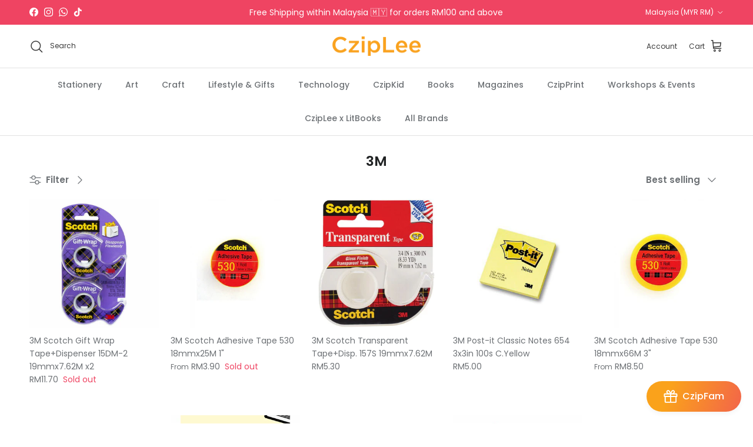

--- FILE ---
content_type: text/html; charset=utf-8
request_url: https://shop.cziplee.com/collections/3m
body_size: 71367
content:
<!doctype html>
<html class="no-js" lang="en" dir="ltr">
<head><meta charset="utf-8">
<meta name="viewport" content="width=device-width,initial-scale=1">
<title>3M &ndash; CzipLee Retail</title><link rel="canonical" href="https://shop.cziplee.com/collections/3m"><link rel="icon" href="//shop.cziplee.com/cdn/shop/files/favicon_e186e54d-3ec4-4aa7-a9a0-c3a310af4bd9.png?crop=center&height=48&v=1697531358&width=48" type="image/png">
  <link rel="apple-touch-icon" href="//shop.cziplee.com/cdn/shop/files/favicon_e186e54d-3ec4-4aa7-a9a0-c3a310af4bd9.png?crop=center&height=180&v=1697531358&width=180"><meta property="og:site_name" content="CzipLee Retail">
<meta property="og:url" content="https://shop.cziplee.com/collections/3m">
<meta property="og:title" content="3M">
<meta property="og:type" content="product.group">
<meta property="og:description" content="CzipLee Retail"><meta name="twitter:card" content="summary_large_image">
<meta name="twitter:title" content="3M">
<meta name="twitter:description" content="CzipLee Retail">
<style>@font-face {
  font-family: Poppins;
  font-weight: 400;
  font-style: normal;
  font-display: fallback;
  src: url("//shop.cziplee.com/cdn/fonts/poppins/poppins_n4.0ba78fa5af9b0e1a374041b3ceaadf0a43b41362.woff2") format("woff2"),
       url("//shop.cziplee.com/cdn/fonts/poppins/poppins_n4.214741a72ff2596839fc9760ee7a770386cf16ca.woff") format("woff");
}
@font-face {
  font-family: Poppins;
  font-weight: 700;
  font-style: normal;
  font-display: fallback;
  src: url("//shop.cziplee.com/cdn/fonts/poppins/poppins_n7.56758dcf284489feb014a026f3727f2f20a54626.woff2") format("woff2"),
       url("//shop.cziplee.com/cdn/fonts/poppins/poppins_n7.f34f55d9b3d3205d2cd6f64955ff4b36f0cfd8da.woff") format("woff");
}
@font-face {
  font-family: Poppins;
  font-weight: 500;
  font-style: normal;
  font-display: fallback;
  src: url("//shop.cziplee.com/cdn/fonts/poppins/poppins_n5.ad5b4b72b59a00358afc706450c864c3c8323842.woff2") format("woff2"),
       url("//shop.cziplee.com/cdn/fonts/poppins/poppins_n5.33757fdf985af2d24b32fcd84c9a09224d4b2c39.woff") format("woff");
}
@font-face {
  font-family: Poppins;
  font-weight: 400;
  font-style: italic;
  font-display: fallback;
  src: url("//shop.cziplee.com/cdn/fonts/poppins/poppins_i4.846ad1e22474f856bd6b81ba4585a60799a9f5d2.woff2") format("woff2"),
       url("//shop.cziplee.com/cdn/fonts/poppins/poppins_i4.56b43284e8b52fc64c1fd271f289a39e8477e9ec.woff") format("woff");
}
@font-face {
  font-family: Poppins;
  font-weight: 700;
  font-style: italic;
  font-display: fallback;
  src: url("//shop.cziplee.com/cdn/fonts/poppins/poppins_i7.42fd71da11e9d101e1e6c7932199f925f9eea42d.woff2") format("woff2"),
       url("//shop.cziplee.com/cdn/fonts/poppins/poppins_i7.ec8499dbd7616004e21155106d13837fff4cf556.woff") format("woff");
}
@font-face {
  font-family: Poppins;
  font-weight: 600;
  font-style: normal;
  font-display: fallback;
  src: url("//shop.cziplee.com/cdn/fonts/poppins/poppins_n6.aa29d4918bc243723d56b59572e18228ed0786f6.woff2") format("woff2"),
       url("//shop.cziplee.com/cdn/fonts/poppins/poppins_n6.5f815d845fe073750885d5b7e619ee00e8111208.woff") format("woff");
}
@font-face {
  font-family: Poppins;
  font-weight: 700;
  font-style: normal;
  font-display: fallback;
  src: url("//shop.cziplee.com/cdn/fonts/poppins/poppins_n7.56758dcf284489feb014a026f3727f2f20a54626.woff2") format("woff2"),
       url("//shop.cziplee.com/cdn/fonts/poppins/poppins_n7.f34f55d9b3d3205d2cd6f64955ff4b36f0cfd8da.woff") format("woff");
}
@font-face {
  font-family: Poppins;
  font-weight: 500;
  font-style: normal;
  font-display: fallback;
  src: url("//shop.cziplee.com/cdn/fonts/poppins/poppins_n5.ad5b4b72b59a00358afc706450c864c3c8323842.woff2") format("woff2"),
       url("//shop.cziplee.com/cdn/fonts/poppins/poppins_n5.33757fdf985af2d24b32fcd84c9a09224d4b2c39.woff") format("woff");
}
@font-face {
  font-family: Poppins;
  font-weight: 600;
  font-style: normal;
  font-display: fallback;
  src: url("//shop.cziplee.com/cdn/fonts/poppins/poppins_n6.aa29d4918bc243723d56b59572e18228ed0786f6.woff2") format("woff2"),
       url("//shop.cziplee.com/cdn/fonts/poppins/poppins_n6.5f815d845fe073750885d5b7e619ee00e8111208.woff") format("woff");
}
:root {
  --page-container-width:          1480px;
  --reading-container-width:       720px;
  --divider-opacity:               0.14;
  --gutter-large:                  30px;
  --gutter-desktop:                20px;
  --gutter-mobile:                 16px;
  --section-padding:               50px;
  --larger-section-padding:        80px;
  --larger-section-padding-mobile: 60px;
  --largest-section-padding:       110px;
  --aos-animate-duration:          0.6s;

  --base-font-family:              Poppins, sans-serif;
  --base-font-weight:              400;
  --base-font-style:               normal;
  --heading-font-family:           Poppins, sans-serif;
  --heading-font-weight:           600;
  --heading-font-style:            normal;
  --logo-font-family:              Poppins, sans-serif;
  --logo-font-weight:              700;
  --logo-font-style:               normal;
  --nav-font-family:               Poppins, sans-serif;
  --nav-font-weight:               500;
  --nav-font-style:                normal;

  --base-text-size:15px;
  --base-line-height:              1.6;
  --input-text-size:16px;
  --smaller-text-size-1:12px;
  --smaller-text-size-2:14px;
  --smaller-text-size-3:12px;
  --smaller-text-size-4:11px;
  --larger-text-size:28px;
  --super-large-text-size:49px;
  --super-large-mobile-text-size:22px;
  --larger-mobile-text-size:22px;
  --logo-text-size:28px;--btn-letter-spacing: normal;
    --btn-text-transform: none;
    --button-text-size:  15px;
    --quickbuy-button-text-size: 14px;
    --small-feature-link-font-size: 1em;
    --input-btn-padding-top:             1em;
    --input-btn-padding-bottom:          1em;--heading-text-transform:none;
  --nav-text-size:                      14px;
  --mobile-menu-font-weight:            600;

  --body-bg-color:                      255 255 255;
  --bg-color:                           255 255 255;
  --body-text-color:                    109 113 117;
  --text-color:                         109 113 117;

  --header-text-col:                    #393939;--header-text-hover-col:             var(--main-nav-link-hover-col);--header-bg-col:                     #ffffff;
  --heading-color:                     32 34 35;
  --body-heading-color:                32 34 35;
  --heading-divider-col:               #e2e2e2;

  --logo-col:                          #202223;
  --main-nav-bg:                       #ffffff;
  --main-nav-link-col:                 #6d7175;
  --main-nav-link-hover-col:           #6d7175;
  --main-nav-link-featured-col:        #ef4462;

  --link-color:                        32 34 35;
  --body-link-color:                   32 34 35;

  --btn-bg-color:                        249 161 27;
  --btn-bg-hover-color:                  161 161 161;
  --btn-border-color:                    249 161 27;
  --btn-border-hover-color:              161 161 161;
  --btn-text-color:                      255 255 255;
  --btn-text-hover-color:                255 255 255;--btn-alt-bg-color:                    255 255 255;
  --btn-alt-text-color:                  109 113 117;
  --btn-alt-border-color:                109 113 117;
  --btn-alt-border-hover-color:          109 113 117;--btn-ter-bg-color:                    235 235 235;
  --btn-ter-text-color:                  60 62 64;
  --btn-ter-bg-hover-color:              249 161 27;
  --btn-ter-text-hover-color:            255 255 255;--btn-border-radius: 3px;--color-scheme-default:                             #ffffff;
  --color-scheme-default-color:                       255 255 255;
  --color-scheme-default-text-color:                  109 113 117;
  --color-scheme-default-head-color:                  32 34 35;
  --color-scheme-default-link-color:                  32 34 35;
  --color-scheme-default-btn-text-color:              255 255 255;
  --color-scheme-default-btn-text-hover-color:        255 255 255;
  --color-scheme-default-btn-bg-color:                249 161 27;
  --color-scheme-default-btn-bg-hover-color:          161 161 161;
  --color-scheme-default-btn-border-color:            249 161 27;
  --color-scheme-default-btn-border-hover-color:      161 161 161;
  --color-scheme-default-btn-alt-text-color:          109 113 117;
  --color-scheme-default-btn-alt-bg-color:            255 255 255;
  --color-scheme-default-btn-alt-border-color:        109 113 117;
  --color-scheme-default-btn-alt-border-hover-color:  109 113 117;

  --color-scheme-1:                             #f2f2f2;
  --color-scheme-1-color:                       242 242 242;
  --color-scheme-1-text-color:                  52 52 52;
  --color-scheme-1-head-color:                  52 52 52;
  --color-scheme-1-link-color:                  52 52 52;
  --color-scheme-1-btn-text-color:              255 255 255;
  --color-scheme-1-btn-text-hover-color:        255 255 255;
  --color-scheme-1-btn-bg-color:                35 35 35;
  --color-scheme-1-btn-bg-hover-color:          0 0 0;
  --color-scheme-1-btn-border-color:            35 35 35;
  --color-scheme-1-btn-border-hover-color:      0 0 0;
  --color-scheme-1-btn-alt-text-color:          35 35 35;
  --color-scheme-1-btn-alt-bg-color:            255 255 255;
  --color-scheme-1-btn-alt-border-color:        35 35 35;
  --color-scheme-1-btn-alt-border-hover-color:  35 35 35;

  --color-scheme-2:                             #f2f2f2;
  --color-scheme-2-color:                       242 242 242;
  --color-scheme-2-text-color:                  52 52 52;
  --color-scheme-2-head-color:                  52 52 52;
  --color-scheme-2-link-color:                  52 52 52;
  --color-scheme-2-btn-text-color:              255 255 255;
  --color-scheme-2-btn-text-hover-color:        255 255 255;
  --color-scheme-2-btn-bg-color:                35 35 35;
  --color-scheme-2-btn-bg-hover-color:          0 0 0;
  --color-scheme-2-btn-border-color:            35 35 35;
  --color-scheme-2-btn-border-hover-color:      0 0 0;
  --color-scheme-2-btn-alt-text-color:          35 35 35;
  --color-scheme-2-btn-alt-bg-color:            255 255 255;
  --color-scheme-2-btn-alt-border-color:        35 35 35;
  --color-scheme-2-btn-alt-border-hover-color:  35 35 35;

  /* Shop Pay payment terms */
  --payment-terms-background-color:    #ffffff;--quickbuy-bg: 242 242 242;--body-input-background-color:       rgb(var(--body-bg-color));
  --input-background-color:            rgb(var(--body-bg-color));
  --body-input-text-color:             var(--body-text-color);
  --input-text-color:                  var(--body-text-color);
  --body-input-border-color:           rgb(219, 220, 221);
  --input-border-color:                rgb(219, 220, 221);
  --input-border-color-hover:          rgb(175, 177, 179);
  --input-border-color-active:         rgb(109, 113, 117);

  --swatch-cross-svg:                  url("data:image/svg+xml,%3Csvg xmlns='http://www.w3.org/2000/svg' width='240' height='240' viewBox='0 0 24 24' fill='none' stroke='rgb(219, 220, 221)' stroke-width='0.09' preserveAspectRatio='none' %3E%3Cline x1='24' y1='0' x2='0' y2='24'%3E%3C/line%3E%3C/svg%3E");
  --swatch-cross-hover:                url("data:image/svg+xml,%3Csvg xmlns='http://www.w3.org/2000/svg' width='240' height='240' viewBox='0 0 24 24' fill='none' stroke='rgb(175, 177, 179)' stroke-width='0.09' preserveAspectRatio='none' %3E%3Cline x1='24' y1='0' x2='0' y2='24'%3E%3C/line%3E%3C/svg%3E");
  --swatch-cross-active:               url("data:image/svg+xml,%3Csvg xmlns='http://www.w3.org/2000/svg' width='240' height='240' viewBox='0 0 24 24' fill='none' stroke='rgb(109, 113, 117)' stroke-width='0.09' preserveAspectRatio='none' %3E%3Cline x1='24' y1='0' x2='0' y2='24'%3E%3C/line%3E%3C/svg%3E");

  --footer-divider-col:                #e0e0e0;
  --footer-text-col:                   109 113 117;
  --footer-heading-col:                32 34 35;
  --footer-bg:                         #f9f9f9;--product-label-overlay-justify: flex-start;--product-label-overlay-align: flex-start;--product-label-overlay-reduction-text:   #ef4462;
  --product-label-overlay-reduction-bg:     #ffffff;
  --product-label-overlay-stock-text:       #ffffff;
  --product-label-overlay-stock-bg:         #6d7175;
  --product-label-overlay-new-text:         #ffffff;
  --product-label-overlay-new-bg:           #f9a11b;
  --product-label-overlay-meta-text:        #ffffff;
  --product-label-overlay-meta-bg:          #09728c;
  --product-label-sale-text:                #df5641;
  --product-label-sold-text:                #ef4462;
  --product-label-preorder-text:            #f9a11b;

  --product-block-crop-align:               center;

  
  --product-block-price-align:              flex-start;
  --product-block-price-item-margin-start:  initial;
  --product-block-price-item-margin-end:    .5rem;
  

  --collection-block-image-position:   center center;

  --swatch-picker-image-size:          68px;
  --swatch-crop-align:                 center center;

  --image-overlay-text-color:          255 255 255;--image-overlay-bg:                  rgba(0, 0, 0, 0.1);
  --image-overlay-shadow-start:        rgb(0 0 0 / 0.15);
  --image-overlay-box-opacity:         1.0;.image-overlay--bg-box .text-overlay .text-overlay__text {
      --image-overlay-box-bg: 255 255 255;
      --heading-color: var(--body-heading-color);
      --text-color: var(--body-text-color);
      --link-color: var(--body-link-color);
    }--product-inventory-ok-box-color:            #f2faf0;
  --product-inventory-ok-text-color:           #008060;
  --product-inventory-ok-icon-box-fill-color:  #fff;
  --product-inventory-low-box-color:           #fcf1cd;
  --product-inventory-low-text-color:          #dd9a1a;
  --product-inventory-low-icon-box-fill-color: #fff;
  --product-inventory-low-text-color-channels: 0, 128, 96;
  --product-inventory-ok-text-color-channels:  221, 154, 26;

  --rating-star-color: 109 113 117;
}::selection {
    background: rgb(var(--body-heading-color));
    color: rgb(var(--body-bg-color));
  }
  ::-moz-selection {
    background: rgb(var(--body-heading-color));
    color: rgb(var(--body-bg-color));
  }.use-color-scheme--default {
  --product-label-sale-text:           #df5641;
  --product-label-sold-text:           #ef4462;
  --product-label-preorder-text:       #f9a11b;
  --input-background-color:            rgb(var(--body-bg-color));
  --input-text-color:                  var(--body-input-text-color);
  --input-border-color:                rgb(219, 220, 221);
  --input-border-color-hover:          rgb(175, 177, 179);
  --input-border-color-active:         rgb(109, 113, 117);
}</style>

  <link href="//shop.cziplee.com/cdn/shop/t/4/assets/main.css?v=98332359397807725241718260740" rel="stylesheet" type="text/css" media="all" />
<link rel="preload" as="font" href="//shop.cziplee.com/cdn/fonts/poppins/poppins_n4.0ba78fa5af9b0e1a374041b3ceaadf0a43b41362.woff2" type="font/woff2" crossorigin><link rel="preload" as="font" href="//shop.cziplee.com/cdn/fonts/poppins/poppins_n6.aa29d4918bc243723d56b59572e18228ed0786f6.woff2" type="font/woff2" crossorigin><script>
    document.documentElement.className = document.documentElement.className.replace('no-js', 'js');

    window.theme = {
      info: {
        name: 'Symmetry',
        version: '7.1.2'
      },
      device: {
        hasTouch: window.matchMedia('(any-pointer: coarse)').matches,
        hasHover: window.matchMedia('(hover: hover)').matches
      },
      mediaQueries: {
        md: '(min-width: 768px)',
        productMediaCarouselBreak: '(min-width: 1041px)'
      },
      routes: {
        base: 'https://shop.cziplee.com',
        cart: '/cart',
        cartAdd: '/cart/add.js',
        cartUpdate: '/cart/update.js',
        predictiveSearch: '/search/suggest'
      },
      strings: {
        cartTermsConfirmation: "You must agree to the terms and conditions before continuing.",
        cartItemsQuantityError: "You can only add [QUANTITY] of this item to your cart.",
        generalSearchViewAll: "View all search results",
        noStock: "Sold out",
        noVariant: "Unavailable",
        productsProductChooseA: "Choose a",
        generalSearchPages: "Pages",
        generalSearchNoResultsWithoutTerms: "Sorry, we couldnʼt find any results",
        shippingCalculator: {
          singleRate: "There is one shipping rate for this destination:",
          multipleRates: "There are multiple shipping rates for this destination:",
          noRates: "We do not ship to this destination."
        }
      },
      settings: {
        moneyWithCurrencyFormat: "RM{{amount}}",
        cartType: "drawer",
        afterAddToCart: "notification",
        quickbuyStyle: "button",
        externalLinksNewTab: true,
        internalLinksSmoothScroll: true
      }
    }

    theme.inlineNavigationCheck = function() {
      var pageHeader = document.querySelector('.pageheader'),
          inlineNavContainer = pageHeader.querySelector('.logo-area__left__inner'),
          inlineNav = inlineNavContainer.querySelector('.navigation--left');
      if (inlineNav && getComputedStyle(inlineNav).display != 'none') {
        var inlineMenuCentered = document.querySelector('.pageheader--layout-inline-menu-center'),
            logoContainer = document.querySelector('.logo-area__middle__inner');
        if(inlineMenuCentered) {
          var rightWidth = document.querySelector('.logo-area__right__inner').clientWidth,
              middleWidth = logoContainer.clientWidth,
              logoArea = document.querySelector('.logo-area'),
              computedLogoAreaStyle = getComputedStyle(logoArea),
              logoAreaInnerWidth = logoArea.clientWidth - Math.ceil(parseFloat(computedLogoAreaStyle.paddingLeft)) - Math.ceil(parseFloat(computedLogoAreaStyle.paddingRight)),
              availableNavWidth = logoAreaInnerWidth - Math.max(rightWidth, middleWidth) * 2 - 40;
          inlineNavContainer.style.maxWidth = availableNavWidth + 'px';
        }

        var firstInlineNavLink = inlineNav.querySelector('.navigation__item:first-child'),
            lastInlineNavLink = inlineNav.querySelector('.navigation__item:last-child');
        if (lastInlineNavLink) {
          var inlineNavWidth = null;
          if(document.querySelector('html[dir=rtl]')) {
            inlineNavWidth = firstInlineNavLink.offsetLeft - lastInlineNavLink.offsetLeft + firstInlineNavLink.offsetWidth;
          } else {
            inlineNavWidth = lastInlineNavLink.offsetLeft - firstInlineNavLink.offsetLeft + lastInlineNavLink.offsetWidth;
          }
          if (inlineNavContainer.offsetWidth >= inlineNavWidth) {
            pageHeader.classList.add('pageheader--layout-inline-permitted');
            var tallLogo = logoContainer.clientHeight > lastInlineNavLink.clientHeight + 20;
            if (tallLogo) {
              inlineNav.classList.add('navigation--tight-underline');
            } else {
              inlineNav.classList.remove('navigation--tight-underline');
            }
          } else {
            pageHeader.classList.remove('pageheader--layout-inline-permitted');
          }
        }
      }
    };

    theme.setInitialHeaderHeightProperty = () => {
      const section = document.querySelector('.section-header');
      if (section) {
        document.documentElement.style.setProperty('--theme-header-height', Math.ceil(section.clientHeight) + 'px');
      }
    };
  </script>

  <script src="//shop.cziplee.com/cdn/shop/t/4/assets/main.js?v=66933730433444639621718260740" defer></script>
    <script src="//shop.cziplee.com/cdn/shop/t/4/assets/animate-on-scroll.js?v=15249566486942820451718260740" defer></script>
    <link href="//shop.cziplee.com/cdn/shop/t/4/assets/animate-on-scroll.css?v=35216439550296132921718260740" rel="stylesheet" type="text/css" media="all" />
  

  <script>window.performance && window.performance.mark && window.performance.mark('shopify.content_for_header.start');</script><meta id="shopify-digital-wallet" name="shopify-digital-wallet" content="/82268717369/digital_wallets/dialog">
<link rel="alternate" type="application/atom+xml" title="Feed" href="/collections/3m.atom" />
<link rel="next" href="/collections/3m?page=2">
<link rel="alternate" type="application/json+oembed" href="https://shop.cziplee.com/collections/3m.oembed">
<script async="async" src="/checkouts/internal/preloads.js?locale=en-MY"></script>
<script id="shopify-features" type="application/json">{"accessToken":"e7f7e0bd64fbb90ee21ed1674c3252e0","betas":["rich-media-storefront-analytics"],"domain":"shop.cziplee.com","predictiveSearch":true,"shopId":82268717369,"locale":"en"}</script>
<script>var Shopify = Shopify || {};
Shopify.shop = "cziplee-retail.myshopify.com";
Shopify.locale = "en";
Shopify.currency = {"active":"MYR","rate":"1.0"};
Shopify.country = "MY";
Shopify.theme = {"name":"Symmetry - BON APP","id":169007874361,"schema_name":"Symmetry","schema_version":"7.1.2","theme_store_id":568,"role":"main"};
Shopify.theme.handle = "null";
Shopify.theme.style = {"id":null,"handle":null};
Shopify.cdnHost = "shop.cziplee.com/cdn";
Shopify.routes = Shopify.routes || {};
Shopify.routes.root = "/";</script>
<script type="module">!function(o){(o.Shopify=o.Shopify||{}).modules=!0}(window);</script>
<script>!function(o){function n(){var o=[];function n(){o.push(Array.prototype.slice.apply(arguments))}return n.q=o,n}var t=o.Shopify=o.Shopify||{};t.loadFeatures=n(),t.autoloadFeatures=n()}(window);</script>
<script id="shop-js-analytics" type="application/json">{"pageType":"collection"}</script>
<script defer="defer" async type="module" src="//shop.cziplee.com/cdn/shopifycloud/shop-js/modules/v2/client.init-shop-cart-sync_C5BV16lS.en.esm.js"></script>
<script defer="defer" async type="module" src="//shop.cziplee.com/cdn/shopifycloud/shop-js/modules/v2/chunk.common_CygWptCX.esm.js"></script>
<script type="module">
  await import("//shop.cziplee.com/cdn/shopifycloud/shop-js/modules/v2/client.init-shop-cart-sync_C5BV16lS.en.esm.js");
await import("//shop.cziplee.com/cdn/shopifycloud/shop-js/modules/v2/chunk.common_CygWptCX.esm.js");

  window.Shopify.SignInWithShop?.initShopCartSync?.({"fedCMEnabled":true,"windoidEnabled":true});

</script>
<script id="__st">var __st={"a":82268717369,"offset":28800,"reqid":"f35f7298-99af-43a3-bdb9-875f883ec2c2-1768786385","pageurl":"shop.cziplee.com\/collections\/3m","u":"f44314bb30d3","p":"collection","rtyp":"collection","rid":494435533113};</script>
<script>window.ShopifyPaypalV4VisibilityTracking = true;</script>
<script id="captcha-bootstrap">!function(){'use strict';const t='contact',e='account',n='new_comment',o=[[t,t],['blogs',n],['comments',n],[t,'customer']],c=[[e,'customer_login'],[e,'guest_login'],[e,'recover_customer_password'],[e,'create_customer']],r=t=>t.map((([t,e])=>`form[action*='/${t}']:not([data-nocaptcha='true']) input[name='form_type'][value='${e}']`)).join(','),a=t=>()=>t?[...document.querySelectorAll(t)].map((t=>t.form)):[];function s(){const t=[...o],e=r(t);return a(e)}const i='password',u='form_key',d=['recaptcha-v3-token','g-recaptcha-response','h-captcha-response',i],f=()=>{try{return window.sessionStorage}catch{return}},m='__shopify_v',_=t=>t.elements[u];function p(t,e,n=!1){try{const o=window.sessionStorage,c=JSON.parse(o.getItem(e)),{data:r}=function(t){const{data:e,action:n}=t;return t[m]||n?{data:e,action:n}:{data:t,action:n}}(c);for(const[e,n]of Object.entries(r))t.elements[e]&&(t.elements[e].value=n);n&&o.removeItem(e)}catch(o){console.error('form repopulation failed',{error:o})}}const l='form_type',E='cptcha';function T(t){t.dataset[E]=!0}const w=window,h=w.document,L='Shopify',v='ce_forms',y='captcha';let A=!1;((t,e)=>{const n=(g='f06e6c50-85a8-45c8-87d0-21a2b65856fe',I='https://cdn.shopify.com/shopifycloud/storefront-forms-hcaptcha/ce_storefront_forms_captcha_hcaptcha.v1.5.2.iife.js',D={infoText:'Protected by hCaptcha',privacyText:'Privacy',termsText:'Terms'},(t,e,n)=>{const o=w[L][v],c=o.bindForm;if(c)return c(t,g,e,D).then(n);var r;o.q.push([[t,g,e,D],n]),r=I,A||(h.body.append(Object.assign(h.createElement('script'),{id:'captcha-provider',async:!0,src:r})),A=!0)});var g,I,D;w[L]=w[L]||{},w[L][v]=w[L][v]||{},w[L][v].q=[],w[L][y]=w[L][y]||{},w[L][y].protect=function(t,e){n(t,void 0,e),T(t)},Object.freeze(w[L][y]),function(t,e,n,w,h,L){const[v,y,A,g]=function(t,e,n){const i=e?o:[],u=t?c:[],d=[...i,...u],f=r(d),m=r(i),_=r(d.filter((([t,e])=>n.includes(e))));return[a(f),a(m),a(_),s()]}(w,h,L),I=t=>{const e=t.target;return e instanceof HTMLFormElement?e:e&&e.form},D=t=>v().includes(t);t.addEventListener('submit',(t=>{const e=I(t);if(!e)return;const n=D(e)&&!e.dataset.hcaptchaBound&&!e.dataset.recaptchaBound,o=_(e),c=g().includes(e)&&(!o||!o.value);(n||c)&&t.preventDefault(),c&&!n&&(function(t){try{if(!f())return;!function(t){const e=f();if(!e)return;const n=_(t);if(!n)return;const o=n.value;o&&e.removeItem(o)}(t);const e=Array.from(Array(32),(()=>Math.random().toString(36)[2])).join('');!function(t,e){_(t)||t.append(Object.assign(document.createElement('input'),{type:'hidden',name:u})),t.elements[u].value=e}(t,e),function(t,e){const n=f();if(!n)return;const o=[...t.querySelectorAll(`input[type='${i}']`)].map((({name:t})=>t)),c=[...d,...o],r={};for(const[a,s]of new FormData(t).entries())c.includes(a)||(r[a]=s);n.setItem(e,JSON.stringify({[m]:1,action:t.action,data:r}))}(t,e)}catch(e){console.error('failed to persist form',e)}}(e),e.submit())}));const S=(t,e)=>{t&&!t.dataset[E]&&(n(t,e.some((e=>e===t))),T(t))};for(const o of['focusin','change'])t.addEventListener(o,(t=>{const e=I(t);D(e)&&S(e,y())}));const B=e.get('form_key'),M=e.get(l),P=B&&M;t.addEventListener('DOMContentLoaded',(()=>{const t=y();if(P)for(const e of t)e.elements[l].value===M&&p(e,B);[...new Set([...A(),...v().filter((t=>'true'===t.dataset.shopifyCaptcha))])].forEach((e=>S(e,t)))}))}(h,new URLSearchParams(w.location.search),n,t,e,['guest_login'])})(!0,!0)}();</script>
<script integrity="sha256-4kQ18oKyAcykRKYeNunJcIwy7WH5gtpwJnB7kiuLZ1E=" data-source-attribution="shopify.loadfeatures" defer="defer" src="//shop.cziplee.com/cdn/shopifycloud/storefront/assets/storefront/load_feature-a0a9edcb.js" crossorigin="anonymous"></script>
<script data-source-attribution="shopify.dynamic_checkout.dynamic.init">var Shopify=Shopify||{};Shopify.PaymentButton=Shopify.PaymentButton||{isStorefrontPortableWallets:!0,init:function(){window.Shopify.PaymentButton.init=function(){};var t=document.createElement("script");t.src="https://shop.cziplee.com/cdn/shopifycloud/portable-wallets/latest/portable-wallets.en.js",t.type="module",document.head.appendChild(t)}};
</script>
<script data-source-attribution="shopify.dynamic_checkout.buyer_consent">
  function portableWalletsHideBuyerConsent(e){var t=document.getElementById("shopify-buyer-consent"),n=document.getElementById("shopify-subscription-policy-button");t&&n&&(t.classList.add("hidden"),t.setAttribute("aria-hidden","true"),n.removeEventListener("click",e))}function portableWalletsShowBuyerConsent(e){var t=document.getElementById("shopify-buyer-consent"),n=document.getElementById("shopify-subscription-policy-button");t&&n&&(t.classList.remove("hidden"),t.removeAttribute("aria-hidden"),n.addEventListener("click",e))}window.Shopify?.PaymentButton&&(window.Shopify.PaymentButton.hideBuyerConsent=portableWalletsHideBuyerConsent,window.Shopify.PaymentButton.showBuyerConsent=portableWalletsShowBuyerConsent);
</script>
<script data-source-attribution="shopify.dynamic_checkout.cart.bootstrap">document.addEventListener("DOMContentLoaded",(function(){function t(){return document.querySelector("shopify-accelerated-checkout-cart, shopify-accelerated-checkout")}if(t())Shopify.PaymentButton.init();else{new MutationObserver((function(e,n){t()&&(Shopify.PaymentButton.init(),n.disconnect())})).observe(document.body,{childList:!0,subtree:!0})}}));
</script>

<script>window.performance && window.performance.mark && window.performance.mark('shopify.content_for_header.end');</script>
<!-- CC Custom Head Start --><!-- CC Custom Head End --><!-- BEGIN app block: shopify://apps/gift-card-hero-all-in-one/blocks/app-embed/57babc6a-ae2b-46cf-b565-dd8395b0276b --><!-- BEGIN app snippet: gift-hero-snippet -->

<script async>
  (function() {
    window.ScCommon = {
      shop: {
        moneyFormat: window?.GiftCardHeroCustom?.moneyFormat || 'RM{{amount}}',
        customer: null,
      },
    };
    
      window.GiftCardHero = {
        common: {
          translations: {
            preview: 'Preview',
            mycards: 'My Gift Cards',
            account: 'Account',
            details: 'Details',
            noRegisteredCards: 'No registered gift cards',
            checkBalance: 'Check the balance',
            customAmount: 'Custom',
            giftCard: 'Gift card',
            expiresOn: 'Expires on {{ expiry }}',
          },
        },
        shop: {
          items: [],
          currency: 'MYR',
          mainCurrency: 'MYR',
        },
        balance: {
          design: {"checkerBtnBg":"#8533fc","checkerBtnColor":"#ffffff","checkerModalBorderRadius":11,"checkerButtonBorderRadius":36,"checkerModalBg":"#ffffff","bubbleBg":"#ffce33","bubbleColor":"#0D0D2A","bubbleBorderRadius":5,"textColor":"#f78f32","inputBg":"#ffffff","inputBorderRadius":9,"inputBorderColor":"#acacac","inputColor":"#545454","submitBg":"#f78f32","submitBorder":"#f78f32","submitBorderRadius":10,"submitColor":"#ffffff","findBtnBg":"#4e63df","findBtnBorder":"#4e63df","findBtnColor":"#ffffff","fintBtnRadius":6,"progressBg":"#d5dae3","progressRadius":10,"applyBg":"#D4D8EF","applyColor":"#242445","applyRadius":6},
          translations: {
            'en': {"checkerBtnText":"GIFT CARD BALANCE CHECK","inputLabel":"Redeem or check balance of gift cards","submitLabel":"Check","placeholder":"Enter your gift code here","more":"Find products at a similar price","cartSubotal":"Cart subtotal: ","usedBalance":"Applied balance:","unusedBalance":"Unapplied balance:","cardBalance":"Gift card balance","apply":"Apply balance to a cart","notFound":"Gift card not found"} || {"checkerBtnText":"GIFT CARD BALANCE CHECK","inputLabel":"Redeem or check balance of gift cards","submitLabel":"Check","placeholder":"Enter your gift code here","more":"Find products at a similar price","cartSubotal":"Cart subtotal: ","usedBalance":"Applied balance:","unusedBalance":"Unapplied balance:","cardBalance":"Gift card balance","apply":"Apply balance to a cart","notFound":"Gift card not found"},
          },
        },
        settings: {"balance":{"enabled":false,"recommendProducts":true,"showProgressCart":true,"showBubble":true,"showProgressTime":"4","allowApply":true,"showProgress":true,"allowMultiple":true,"showWidget":"5","title":"What's the balance on my CzipLee Gift Card?","beforeText":"\u003cp\u003eEnter you gift card code below to check your gift card balance.\u003c\/p\u003e","afterText":"\u003ch3\u003e\u003cbr\u003e\u003c\/h3\u003e","version":"v2"}},
        isGiftProduct: false,
        productId: null,
        img: '',
        options: null,
        hideMyGiftcards: false,
        giftcards: false,
      };
    
    
  })();
</script>


<!-- END app snippet -->






  
  <script
    src="https://cdn.shopify.com/extensions/019bd262-ff38-7016-aa0a-0b371ed9ce92/giftcard-hero-441/assets/storefront.min.js"
    defer
    data-cmp-ignore
    data-cmp-ab="2"
    data-cookieconsent="ignore"></script>
  





<!-- END app block --><script src="https://cdn.shopify.com/extensions/a424d896-690a-47f2-a3ae-a82565eec47e/preorder-now-wolf-5/assets/preorde_panda.js" type="text/javascript" defer="defer"></script>
<link href="https://monorail-edge.shopifysvc.com" rel="dns-prefetch">
<script>(function(){if ("sendBeacon" in navigator && "performance" in window) {try {var session_token_from_headers = performance.getEntriesByType('navigation')[0].serverTiming.find(x => x.name == '_s').description;} catch {var session_token_from_headers = undefined;}var session_cookie_matches = document.cookie.match(/_shopify_s=([^;]*)/);var session_token_from_cookie = session_cookie_matches && session_cookie_matches.length === 2 ? session_cookie_matches[1] : "";var session_token = session_token_from_headers || session_token_from_cookie || "";function handle_abandonment_event(e) {var entries = performance.getEntries().filter(function(entry) {return /monorail-edge.shopifysvc.com/.test(entry.name);});if (!window.abandonment_tracked && entries.length === 0) {window.abandonment_tracked = true;var currentMs = Date.now();var navigation_start = performance.timing.navigationStart;var payload = {shop_id: 82268717369,url: window.location.href,navigation_start,duration: currentMs - navigation_start,session_token,page_type: "collection"};window.navigator.sendBeacon("https://monorail-edge.shopifysvc.com/v1/produce", JSON.stringify({schema_id: "online_store_buyer_site_abandonment/1.1",payload: payload,metadata: {event_created_at_ms: currentMs,event_sent_at_ms: currentMs}}));}}window.addEventListener('pagehide', handle_abandonment_event);}}());</script>
<script id="web-pixels-manager-setup">(function e(e,d,r,n,o){if(void 0===o&&(o={}),!Boolean(null===(a=null===(i=window.Shopify)||void 0===i?void 0:i.analytics)||void 0===a?void 0:a.replayQueue)){var i,a;window.Shopify=window.Shopify||{};var t=window.Shopify;t.analytics=t.analytics||{};var s=t.analytics;s.replayQueue=[],s.publish=function(e,d,r){return s.replayQueue.push([e,d,r]),!0};try{self.performance.mark("wpm:start")}catch(e){}var l=function(){var e={modern:/Edge?\/(1{2}[4-9]|1[2-9]\d|[2-9]\d{2}|\d{4,})\.\d+(\.\d+|)|Firefox\/(1{2}[4-9]|1[2-9]\d|[2-9]\d{2}|\d{4,})\.\d+(\.\d+|)|Chrom(ium|e)\/(9{2}|\d{3,})\.\d+(\.\d+|)|(Maci|X1{2}).+ Version\/(15\.\d+|(1[6-9]|[2-9]\d|\d{3,})\.\d+)([,.]\d+|)( \(\w+\)|)( Mobile\/\w+|) Safari\/|Chrome.+OPR\/(9{2}|\d{3,})\.\d+\.\d+|(CPU[ +]OS|iPhone[ +]OS|CPU[ +]iPhone|CPU IPhone OS|CPU iPad OS)[ +]+(15[._]\d+|(1[6-9]|[2-9]\d|\d{3,})[._]\d+)([._]\d+|)|Android:?[ /-](13[3-9]|1[4-9]\d|[2-9]\d{2}|\d{4,})(\.\d+|)(\.\d+|)|Android.+Firefox\/(13[5-9]|1[4-9]\d|[2-9]\d{2}|\d{4,})\.\d+(\.\d+|)|Android.+Chrom(ium|e)\/(13[3-9]|1[4-9]\d|[2-9]\d{2}|\d{4,})\.\d+(\.\d+|)|SamsungBrowser\/([2-9]\d|\d{3,})\.\d+/,legacy:/Edge?\/(1[6-9]|[2-9]\d|\d{3,})\.\d+(\.\d+|)|Firefox\/(5[4-9]|[6-9]\d|\d{3,})\.\d+(\.\d+|)|Chrom(ium|e)\/(5[1-9]|[6-9]\d|\d{3,})\.\d+(\.\d+|)([\d.]+$|.*Safari\/(?![\d.]+ Edge\/[\d.]+$))|(Maci|X1{2}).+ Version\/(10\.\d+|(1[1-9]|[2-9]\d|\d{3,})\.\d+)([,.]\d+|)( \(\w+\)|)( Mobile\/\w+|) Safari\/|Chrome.+OPR\/(3[89]|[4-9]\d|\d{3,})\.\d+\.\d+|(CPU[ +]OS|iPhone[ +]OS|CPU[ +]iPhone|CPU IPhone OS|CPU iPad OS)[ +]+(10[._]\d+|(1[1-9]|[2-9]\d|\d{3,})[._]\d+)([._]\d+|)|Android:?[ /-](13[3-9]|1[4-9]\d|[2-9]\d{2}|\d{4,})(\.\d+|)(\.\d+|)|Mobile Safari.+OPR\/([89]\d|\d{3,})\.\d+\.\d+|Android.+Firefox\/(13[5-9]|1[4-9]\d|[2-9]\d{2}|\d{4,})\.\d+(\.\d+|)|Android.+Chrom(ium|e)\/(13[3-9]|1[4-9]\d|[2-9]\d{2}|\d{4,})\.\d+(\.\d+|)|Android.+(UC? ?Browser|UCWEB|U3)[ /]?(15\.([5-9]|\d{2,})|(1[6-9]|[2-9]\d|\d{3,})\.\d+)\.\d+|SamsungBrowser\/(5\.\d+|([6-9]|\d{2,})\.\d+)|Android.+MQ{2}Browser\/(14(\.(9|\d{2,})|)|(1[5-9]|[2-9]\d|\d{3,})(\.\d+|))(\.\d+|)|K[Aa][Ii]OS\/(3\.\d+|([4-9]|\d{2,})\.\d+)(\.\d+|)/},d=e.modern,r=e.legacy,n=navigator.userAgent;return n.match(d)?"modern":n.match(r)?"legacy":"unknown"}(),u="modern"===l?"modern":"legacy",c=(null!=n?n:{modern:"",legacy:""})[u],f=function(e){return[e.baseUrl,"/wpm","/b",e.hashVersion,"modern"===e.buildTarget?"m":"l",".js"].join("")}({baseUrl:d,hashVersion:r,buildTarget:u}),m=function(e){var d=e.version,r=e.bundleTarget,n=e.surface,o=e.pageUrl,i=e.monorailEndpoint;return{emit:function(e){var a=e.status,t=e.errorMsg,s=(new Date).getTime(),l=JSON.stringify({metadata:{event_sent_at_ms:s},events:[{schema_id:"web_pixels_manager_load/3.1",payload:{version:d,bundle_target:r,page_url:o,status:a,surface:n,error_msg:t},metadata:{event_created_at_ms:s}}]});if(!i)return console&&console.warn&&console.warn("[Web Pixels Manager] No Monorail endpoint provided, skipping logging."),!1;try{return self.navigator.sendBeacon.bind(self.navigator)(i,l)}catch(e){}var u=new XMLHttpRequest;try{return u.open("POST",i,!0),u.setRequestHeader("Content-Type","text/plain"),u.send(l),!0}catch(e){return console&&console.warn&&console.warn("[Web Pixels Manager] Got an unhandled error while logging to Monorail."),!1}}}}({version:r,bundleTarget:l,surface:e.surface,pageUrl:self.location.href,monorailEndpoint:e.monorailEndpoint});try{o.browserTarget=l,function(e){var d=e.src,r=e.async,n=void 0===r||r,o=e.onload,i=e.onerror,a=e.sri,t=e.scriptDataAttributes,s=void 0===t?{}:t,l=document.createElement("script"),u=document.querySelector("head"),c=document.querySelector("body");if(l.async=n,l.src=d,a&&(l.integrity=a,l.crossOrigin="anonymous"),s)for(var f in s)if(Object.prototype.hasOwnProperty.call(s,f))try{l.dataset[f]=s[f]}catch(e){}if(o&&l.addEventListener("load",o),i&&l.addEventListener("error",i),u)u.appendChild(l);else{if(!c)throw new Error("Did not find a head or body element to append the script");c.appendChild(l)}}({src:f,async:!0,onload:function(){if(!function(){var e,d;return Boolean(null===(d=null===(e=window.Shopify)||void 0===e?void 0:e.analytics)||void 0===d?void 0:d.initialized)}()){var d=window.webPixelsManager.init(e)||void 0;if(d){var r=window.Shopify.analytics;r.replayQueue.forEach((function(e){var r=e[0],n=e[1],o=e[2];d.publishCustomEvent(r,n,o)})),r.replayQueue=[],r.publish=d.publishCustomEvent,r.visitor=d.visitor,r.initialized=!0}}},onerror:function(){return m.emit({status:"failed",errorMsg:"".concat(f," has failed to load")})},sri:function(e){var d=/^sha384-[A-Za-z0-9+/=]+$/;return"string"==typeof e&&d.test(e)}(c)?c:"",scriptDataAttributes:o}),m.emit({status:"loading"})}catch(e){m.emit({status:"failed",errorMsg:(null==e?void 0:e.message)||"Unknown error"})}}})({shopId: 82268717369,storefrontBaseUrl: "https://shop.cziplee.com",extensionsBaseUrl: "https://extensions.shopifycdn.com/cdn/shopifycloud/web-pixels-manager",monorailEndpoint: "https://monorail-edge.shopifysvc.com/unstable/produce_batch",surface: "storefront-renderer",enabledBetaFlags: ["2dca8a86"],webPixelsConfigList: [{"id":"819233081","configuration":"{\"config\":\"{\\\"pixel_id\\\":\\\"G-2T2ZDF5ZTJ\\\",\\\"gtag_events\\\":[{\\\"type\\\":\\\"purchase\\\",\\\"action_label\\\":\\\"G-2T2ZDF5ZTJ\\\"},{\\\"type\\\":\\\"page_view\\\",\\\"action_label\\\":\\\"G-2T2ZDF5ZTJ\\\"},{\\\"type\\\":\\\"view_item\\\",\\\"action_label\\\":\\\"G-2T2ZDF5ZTJ\\\"},{\\\"type\\\":\\\"search\\\",\\\"action_label\\\":\\\"G-2T2ZDF5ZTJ\\\"},{\\\"type\\\":\\\"add_to_cart\\\",\\\"action_label\\\":\\\"G-2T2ZDF5ZTJ\\\"},{\\\"type\\\":\\\"begin_checkout\\\",\\\"action_label\\\":\\\"G-2T2ZDF5ZTJ\\\"},{\\\"type\\\":\\\"add_payment_info\\\",\\\"action_label\\\":\\\"G-2T2ZDF5ZTJ\\\"}],\\\"enable_monitoring_mode\\\":false}\"}","eventPayloadVersion":"v1","runtimeContext":"OPEN","scriptVersion":"b2a88bafab3e21179ed38636efcd8a93","type":"APP","apiClientId":1780363,"privacyPurposes":[],"dataSharingAdjustments":{"protectedCustomerApprovalScopes":["read_customer_address","read_customer_email","read_customer_name","read_customer_personal_data","read_customer_phone"]}},{"id":"325681465","configuration":"{\"pixel_id\":\"2100723186955788\",\"pixel_type\":\"facebook_pixel\",\"metaapp_system_user_token\":\"-\"}","eventPayloadVersion":"v1","runtimeContext":"OPEN","scriptVersion":"ca16bc87fe92b6042fbaa3acc2fbdaa6","type":"APP","apiClientId":2329312,"privacyPurposes":["ANALYTICS","MARKETING","SALE_OF_DATA"],"dataSharingAdjustments":{"protectedCustomerApprovalScopes":["read_customer_address","read_customer_email","read_customer_name","read_customer_personal_data","read_customer_phone"]}},{"id":"shopify-app-pixel","configuration":"{}","eventPayloadVersion":"v1","runtimeContext":"STRICT","scriptVersion":"0450","apiClientId":"shopify-pixel","type":"APP","privacyPurposes":["ANALYTICS","MARKETING"]},{"id":"shopify-custom-pixel","eventPayloadVersion":"v1","runtimeContext":"LAX","scriptVersion":"0450","apiClientId":"shopify-pixel","type":"CUSTOM","privacyPurposes":["ANALYTICS","MARKETING"]}],isMerchantRequest: false,initData: {"shop":{"name":"CzipLee Retail","paymentSettings":{"currencyCode":"MYR"},"myshopifyDomain":"cziplee-retail.myshopify.com","countryCode":"MY","storefrontUrl":"https:\/\/shop.cziplee.com"},"customer":null,"cart":null,"checkout":null,"productVariants":[],"purchasingCompany":null},},"https://shop.cziplee.com/cdn","fcfee988w5aeb613cpc8e4bc33m6693e112",{"modern":"","legacy":""},{"shopId":"82268717369","storefrontBaseUrl":"https:\/\/shop.cziplee.com","extensionBaseUrl":"https:\/\/extensions.shopifycdn.com\/cdn\/shopifycloud\/web-pixels-manager","surface":"storefront-renderer","enabledBetaFlags":"[\"2dca8a86\"]","isMerchantRequest":"false","hashVersion":"fcfee988w5aeb613cpc8e4bc33m6693e112","publish":"custom","events":"[[\"page_viewed\",{}],[\"collection_viewed\",{\"collection\":{\"id\":\"494435533113\",\"title\":\"3M\",\"productVariants\":[{\"price\":{\"amount\":11.7,\"currencyCode\":\"MYR\"},\"product\":{\"title\":\"3M Scotch Gift Wrap Tape+Dispenser 15DM-2 19mmx7.62M x2\",\"vendor\":\"3M Scotch\",\"id\":\"8806684164409\",\"untranslatedTitle\":\"3M Scotch Gift Wrap Tape+Dispenser 15DM-2 19mmx7.62M x2\",\"url\":\"\/products\/3m-scotch-gift-wrap-tape-dispenser-15db-2-19mmx7-62m-2\",\"type\":\"Specialty Tapes\"},\"id\":\"47125711814969\",\"image\":{\"src\":\"\/\/shop.cziplee.com\/cdn\/shop\/files\/J_4.jpg?v=1729565397\"},\"sku\":\"11792920\",\"title\":\"Default Title\",\"untranslatedTitle\":\"Default Title\"},{\"price\":{\"amount\":3.9,\"currencyCode\":\"MYR\"},\"product\":{\"title\":\"3M Scotch Adhesive Tape 530 18mmx25M 1\\\"\",\"vendor\":\"3M Scotch\",\"id\":\"8847844278585\",\"untranslatedTitle\":\"3M Scotch Adhesive Tape 530 18mmx25M 1\\\"\",\"url\":\"\/products\/3m-scotch-adhesive-tape-530-18mmx25m-1in-core\",\"type\":\"Rolled Tapes\"},\"id\":\"50090506551609\",\"image\":{\"src\":\"\/\/shop.cziplee.com\/cdn\/shop\/files\/8887719255967.jpg?v=1729495446\"},\"sku\":\"11248767\",\"title\":\"1 pc\",\"untranslatedTitle\":\"1 pc\"},{\"price\":{\"amount\":5.3,\"currencyCode\":\"MYR\"},\"product\":{\"title\":\"3M Scotch Transparent Tape+Disp. 157S 19mmx7.62M\",\"vendor\":\"3M Scotch\",\"id\":\"8847848505657\",\"untranslatedTitle\":\"3M Scotch Transparent Tape+Disp. 157S 19mmx7.62M\",\"url\":\"\/products\/3m-scotch-transparent-tape-disp-157s-19mmx7-62m\",\"type\":\"Specialty Tapes\"},\"id\":\"47241822961977\",\"image\":{\"src\":\"\/\/shop.cziplee.com\/cdn\/shop\/files\/11772949.jpeg?v=1732250378\"},\"sku\":\"11772949\",\"title\":\"Default Title\",\"untranslatedTitle\":\"Default Title\"},{\"price\":{\"amount\":5.0,\"currencyCode\":\"MYR\"},\"product\":{\"title\":\"3M Post-it Classic Notes 654 3x3in 100s C.Yellow\",\"vendor\":\"3M Post-It\",\"id\":\"8806681444665\",\"untranslatedTitle\":\"3M Post-it Classic Notes 654 3x3in 100s C.Yellow\",\"url\":\"\/products\/3m-post-it-classic-notes-654-3x3in-100s-c-yellow\",\"type\":\"Sticky Notes \u0026 Memo Pads\"},\"id\":\"47125696119097\",\"image\":{\"src\":\"\/\/shop.cziplee.com\/cdn\/shop\/files\/10810415.jpg?v=1696385868\"},\"sku\":\"10810415\",\"title\":\"Default Title\",\"untranslatedTitle\":\"Default Title\"},{\"price\":{\"amount\":8.5,\"currencyCode\":\"MYR\"},\"product\":{\"title\":\"3M Scotch Adhesive Tape 530 18mmx66M 3\\\"\",\"vendor\":\"3M Scotch\",\"id\":\"8806682951993\",\"untranslatedTitle\":\"3M Scotch Adhesive Tape 530 18mmx66M 3\\\"\",\"url\":\"\/products\/3m-scotch-adhesive-tape-530-18mmx66m-3in-core\",\"type\":\"Rolled Tapes\"},\"id\":\"50090508452153\",\"image\":{\"src\":\"\/\/shop.cziplee.com\/cdn\/shop\/files\/38887719256026.jpg?v=1737526939\"},\"sku\":\"11248798\",\"title\":\"1 pc\",\"untranslatedTitle\":\"1 pc\"},{\"price\":{\"amount\":3.4,\"currencyCode\":\"MYR\"},\"product\":{\"title\":\"3M Scotch Double-Sided Tape 200 12mmx10Y\",\"vendor\":\"3M Scotch\",\"id\":\"8806683902265\",\"untranslatedTitle\":\"3M Scotch Double-Sided Tape 200 12mmx10Y\",\"url\":\"\/products\/3m-scotch-double-sided-tape-200-12mmx10y\",\"type\":\"Rolled Tapes\"},\"id\":\"47125709291833\",\"image\":{\"src\":\"\/\/shop.cziplee.com\/cdn\/shop\/files\/11268093.jpg?v=1696385902\"},\"sku\":\"11268093\",\"title\":\"Default Title\",\"untranslatedTitle\":\"Default Title\"},{\"price\":{\"amount\":14.0,\"currencyCode\":\"MYR\"},\"product\":{\"title\":\"3M Post-it Flags+ Dispenser 683-5CB 0.5x1.7in Bright\",\"vendor\":\"3M Post-It\",\"id\":\"8905099411769\",\"untranslatedTitle\":\"3M Post-it Flags+ Dispenser 683-5CB 0.5x1.7in Bright\",\"url\":\"\/products\/3m-post-it-flags-dispenser-683-5cb-0-5x1-7in-bright\",\"type\":\"Sticky Notes \u0026 Memo Pads\"},\"id\":\"47418188235065\",\"image\":{\"src\":\"\/\/shop.cziplee.com\/cdn\/shop\/files\/683-5cb2-post-itr-flags.jpg?v=1713328242\"},\"sku\":\"11772948\",\"title\":\"Default Title\",\"untranslatedTitle\":\"Default Title\"},{\"price\":{\"amount\":5.1,\"currencyCode\":\"MYR\"},\"product\":{\"title\":\"3M Scotch Adhesive Tape 530 24mmx25M 1\\\"\",\"vendor\":\"3M Scotch\",\"id\":\"8847844245817\",\"untranslatedTitle\":\"3M Scotch Adhesive Tape 530 24mmx25M 1\\\"\",\"url\":\"\/products\/3m-scotch-adhesive-tape-530-24mmx25m-1in-core\",\"type\":\"Rolled Tapes\"},\"id\":\"50090509074745\",\"image\":{\"src\":\"\/\/shop.cziplee.com\/cdn\/shop\/files\/11248774.jpg?v=1737526148\"},\"sku\":\"11248774\",\"title\":\"1 pc\",\"untranslatedTitle\":\"1 pc\"},{\"price\":{\"amount\":9.0,\"currencyCode\":\"MYR\"},\"product\":{\"title\":\"3M Post-it Super Sticky Cube 656 3x2in Pastel\",\"vendor\":\"3M Post-It\",\"id\":\"8844906823993\",\"untranslatedTitle\":\"3M Post-it Super Sticky Cube 656 3x2in Pastel\",\"url\":\"\/products\/3m-post-it-super-sticky-cube-656-3x2in-pastel\",\"type\":\"Sticky Notes \u0026 Memo Pads\"},\"id\":\"47232974553401\",\"image\":{\"src\":\"\/\/shop.cziplee.com\/cdn\/shop\/files\/post-it-notes-cube-656-pastel-3-in-x-2-in-225-sheets-pack.jpg?v=1729668352\"},\"sku\":\"11819340\",\"title\":\"Default Title\",\"untranslatedTitle\":\"Default Title\"},{\"price\":{\"amount\":4.9,\"currencyCode\":\"MYR\"},\"product\":{\"title\":\"3M Scotch Double-Sided Tape 200 18mmx10Y\",\"vendor\":\"3M Scotch\",\"id\":\"8806684000569\",\"untranslatedTitle\":\"3M Scotch Double-Sided Tape 200 18mmx10Y\",\"url\":\"\/products\/3m-scotch-double-sided-tape-200-18mmx10y\",\"type\":\"Rolled Tapes\"},\"id\":\"47125710897465\",\"image\":{\"src\":\"\/\/shop.cziplee.com\/cdn\/shop\/files\/11268109.jpg?v=1696385901\"},\"sku\":\"11268109\",\"title\":\"Default Title\",\"untranslatedTitle\":\"Default Title\"},{\"price\":{\"amount\":11.9,\"currencyCode\":\"MYR\"},\"product\":{\"title\":\"3M Post-it Flags+ Dispenser 683-4AB 0.5x1.7in Bright\",\"vendor\":\"3M Post-It\",\"id\":\"8905099444537\",\"untranslatedTitle\":\"3M Post-it Flags+ Dispenser 683-4AB 0.5x1.7in Bright\",\"url\":\"\/products\/3m-post-it-flags-dispenser-683-4ab-0-5x1-7in-bright\",\"type\":\"Sticky Notes \u0026 Memo Pads\"},\"id\":\"47418188267833\",\"image\":{\"src\":\"\/\/shop.cziplee.com\/cdn\/shop\/files\/683-4AB.png?v=1713178272\"},\"sku\":\"10799178\",\"title\":\"Default Title\",\"untranslatedTitle\":\"Default Title\"},{\"price\":{\"amount\":11.9,\"currencyCode\":\"MYR\"},\"product\":{\"title\":\"3M Scotch Glue Stick 8g x4 Twin Pack White+Purple\",\"vendor\":\"3M Scotch\",\"id\":\"8806684426553\",\"untranslatedTitle\":\"3M Scotch Glue Stick 8g x4 Twin Pack White+Purple\",\"url\":\"\/products\/3m-scotch-glue-stick-8g-x4-twin-pack-white-purple\",\"type\":\"Glue Sticks\"},\"id\":\"47125712863545\",\"image\":{\"src\":\"\/\/shop.cziplee.com\/cdn\/shop\/files\/11821714_dadd96aa-c2f8-45cb-bb00-2a58d74eff7f.jpg?v=1741319295\"},\"sku\":\"11821714\",\"title\":\"Default Title\",\"untranslatedTitle\":\"Default Title\"},{\"price\":{\"amount\":6.4,\"currencyCode\":\"MYR\"},\"product\":{\"title\":\"3M Scotch Magic Tape+Dispenser 104-D 12.7mmx11.4M\",\"vendor\":\"3M Scotch\",\"id\":\"8806685147449\",\"untranslatedTitle\":\"3M Scotch Magic Tape+Dispenser 104-D 12.7mmx11.4M\",\"url\":\"\/products\/3m-scotch-magic-tape-dispenser-104-d-12-7mmx11-4m\",\"type\":\"Specialty Tapes\"},\"id\":\"47125718008121\",\"image\":{\"src\":\"\/\/shop.cziplee.com\/cdn\/shop\/files\/10816974.jpg?v=1696385893\"},\"sku\":\"10816974\",\"title\":\"Default Title\",\"untranslatedTitle\":\"Default Title\"},{\"price\":{\"amount\":17.55,\"currencyCode\":\"MYR\"},\"product\":{\"title\":\"3M Scotch Magic Tape Twin Pack 810 19mmx32.9M\",\"vendor\":\"3M Scotch\",\"id\":\"8847847129401\",\"untranslatedTitle\":\"3M Scotch Magic Tape Twin Pack 810 19mmx32.9M\",\"url\":\"\/products\/3m-scotch-magic-tape-twin-pack-810-19mmx32-9m\",\"type\":\"Specialty Tapes\"},\"id\":\"47241820406073\",\"image\":{\"src\":\"\/\/shop.cziplee.com\/cdn\/shop\/files\/11804589.jpg?v=1732250413\"},\"sku\":\"11804589\",\"title\":\"Default Title\",\"untranslatedTitle\":\"Default Title\"},{\"price\":{\"amount\":11.9,\"currencyCode\":\"MYR\"},\"product\":{\"title\":\"3M Post-it Flags+ Dispenser 683 0.47x1.7in Small\",\"vendor\":\"3M Post-It\",\"id\":\"8844905644345\",\"untranslatedTitle\":\"3M Post-it Flags+ Dispenser 683 0.47x1.7in Small\",\"url\":\"\/products\/3m-post-it-flags-dispenser-683-0-47x1-7in-small\",\"type\":\"Sticky Notes \u0026 Memo Pads\"},\"id\":\"47232972489017\",\"image\":{\"src\":\"\/\/shop.cziplee.com\/cdn\/shop\/files\/11714583.jpg?v=1732250351\"},\"sku\":\"11714583\",\"title\":\"Default Title\",\"untranslatedTitle\":\"Default Title\"},{\"price\":{\"amount\":14.0,\"currencyCode\":\"MYR\"},\"product\":{\"title\":\"3M Post-it Flags+ Dispenser 683 0.47x1.7in Fluorescent (Bright)\",\"vendor\":\"3M Post-It\",\"id\":\"8844905447737\",\"untranslatedTitle\":\"3M Post-it Flags+ Dispenser 683 0.47x1.7in Fluorescent (Bright)\",\"url\":\"\/products\/3m-post-it-flags-dispenser-683-0-47x1-7in-fluo\",\"type\":\"Sticky Notes \u0026 Memo Pads\"},\"id\":\"47232971735353\",\"image\":{\"src\":\"\/\/shop.cziplee.com\/cdn\/shop\/files\/my-11134201-7r992-lo27z8enr54s0d.jpg?v=1713328266\"},\"sku\":\"11765716\",\"title\":\"Default Title\",\"untranslatedTitle\":\"Default Title\"},{\"price\":{\"amount\":2.5,\"currencyCode\":\"MYR\"},\"product\":{\"title\":\"3M Scotch Adhesive Tape 530 12mmx25M 1\\\"\",\"vendor\":\"3M Scotch\",\"id\":\"8847844213049\",\"untranslatedTitle\":\"3M Scotch Adhesive Tape 530 12mmx25M 1\\\"\",\"url\":\"\/products\/3m-scotch-adhesive-tape-530-12mmx25m-1in-core\",\"type\":\"Rolled Tapes\"},\"id\":\"50090491478329\",\"image\":{\"src\":\"\/\/shop.cziplee.com\/cdn\/shop\/files\/38887719255951.jpg?v=1737526931\"},\"sku\":\"11248750\",\"title\":\"1 pc\",\"untranslatedTitle\":\"1 pc\"},{\"price\":{\"amount\":5.0,\"currencyCode\":\"MYR\"},\"product\":{\"title\":\"3M Post-it Classic Notes 654 3x3in Yellow\",\"vendor\":\"3M Post-It\",\"id\":\"8844903022905\",\"untranslatedTitle\":\"3M Post-it Classic Notes 654 3x3in Yellow\",\"url\":\"\/products\/3m-post-it-classic-notes-654-3x3in-yellow\",\"type\":\"Sticky Notes \u0026 Memo Pads\"},\"id\":\"47232963707193\",\"image\":{\"src\":\"\/\/shop.cziplee.com\/cdn\/shop\/files\/8850304011507_b1.jpg?v=1729407913\"},\"sku\":\"11795243\",\"title\":\"Default Title\",\"untranslatedTitle\":\"Default Title\"},{\"price\":{\"amount\":8.9,\"currencyCode\":\"MYR\"},\"product\":{\"title\":\"3M Post-it Super Sticky Lined 6433 4x3in N.Ylw 90s\",\"vendor\":\"3M Post-It\",\"id\":\"8844907118905\",\"untranslatedTitle\":\"3M Post-it Super Sticky Lined 6433 4x3in N.Ylw 90s\",\"url\":\"\/products\/3m-post-it-super-sticky-lined-6433-4x3in-n-ylw-90s\",\"type\":\"Sticky Notes \u0026 Memo Pads\"},\"id\":\"47232975503673\",\"image\":{\"src\":\"\/\/shop.cziplee.com\/cdn\/shop\/files\/11807154.jpg?v=1704703512\"},\"sku\":\"11807154\",\"title\":\"Default Title\",\"untranslatedTitle\":\"Default Title\"},{\"price\":{\"amount\":6.45,\"currencyCode\":\"MYR\"},\"product\":{\"title\":\"3M Post-it Classic Notes 655 3x5in Yellow\",\"vendor\":\"3M Post-It\",\"id\":\"8844903219513\",\"untranslatedTitle\":\"3M Post-it Classic Notes 655 3x5in Yellow\",\"url\":\"\/products\/3m-post-it-classic-notes-655-3x5in-yellow\",\"type\":\"Sticky Notes \u0026 Memo Pads\"},\"id\":\"47232964034873\",\"image\":{\"src\":\"\/\/shop.cziplee.com\/cdn\/shop\/files\/post-it-notes-655-canary-yellow-3-in-x-5-in-100-sheets-pack-12-packs-inner-144-packs-carton.jpg?v=1713327876\"},\"sku\":\"10808115\",\"title\":\"Default Title\",\"untranslatedTitle\":\"Default Title\"},{\"price\":{\"amount\":10.6,\"currencyCode\":\"MYR\"},\"product\":{\"title\":\"3M Post-it Classic Lined 660 4x6in Yellow\",\"vendor\":\"3M Post-It\",\"id\":\"8844901646649\",\"untranslatedTitle\":\"3M Post-it Classic Lined 660 4x6in Yellow\",\"url\":\"\/products\/3m-post-it-classic-lined-660-4x6in-yellow\",\"type\":\"Sticky Notes \u0026 Memo Pads\"},\"id\":\"47232960594233\",\"image\":{\"src\":\"\/\/shop.cziplee.com\/cdn\/shop\/files\/11637028.jpg?v=1737526181\"},\"sku\":\"11637028\",\"title\":\"Default Title\",\"untranslatedTitle\":\"Default Title\"},{\"price\":{\"amount\":10.3,\"currencyCode\":\"MYR\"},\"product\":{\"title\":\"3M Post-it Super Sticky Notes 3321 3x3in Blue Hour\",\"vendor\":\"3M Post-It\",\"id\":\"8844907184441\",\"untranslatedTitle\":\"3M Post-it Super Sticky Notes 3321 3x3in Blue Hour\",\"url\":\"\/products\/3m-post-it-super-sticky-notes-3321-3x3in-blue-hour\",\"type\":\"Sticky Notes \u0026 Memo Pads\"},\"id\":\"47232975569209\",\"image\":{\"src\":\"\/\/shop.cziplee.com\/cdn\/shop\/files\/11819337.jpg?v=1732250426\"},\"sku\":\"11819337\",\"title\":\"Default Title\",\"untranslatedTitle\":\"Default Title\"},{\"price\":{\"amount\":6.4,\"currencyCode\":\"MYR\"},\"product\":{\"title\":\"3M Scotch Double-Sided Tape 200 24mmx10Y\",\"vendor\":\"3M Scotch\",\"id\":\"8692002193721\",\"untranslatedTitle\":\"3M Scotch Double-Sided Tape 200 24mmx10Y\",\"url\":\"\/products\/3m-scotch-double-sided-tape-200-24mmx10y\",\"type\":\"Rolled Tapes\"},\"id\":\"46846447059257\",\"image\":{\"src\":\"\/\/shop.cziplee.com\/cdn\/shop\/files\/11268116.jpg?v=1696385899\"},\"sku\":\"11268116\",\"title\":\"Default Title\",\"untranslatedTitle\":\"Default Title\"},{\"price\":{\"amount\":11.1,\"currencyCode\":\"MYR\"},\"product\":{\"title\":\"3M Scotch Adhesive Tape 530 24mmx66M 3\\\"\",\"vendor\":\"3M Scotch\",\"id\":\"8806683148601\",\"untranslatedTitle\":\"3M Scotch Adhesive Tape 530 24mmx66M 3\\\"\",\"url\":\"\/products\/3m-scotch-adhesive-tape-530-24mmx66m-3in-core\",\"type\":\"Rolled Tapes\"},\"id\":\"50090514448697\",\"image\":{\"src\":\"\/\/shop.cziplee.com\/cdn\/shop\/files\/1_61fedaeb-1b45-4ff2-bbf4-d7a30a324e61_1.png?v=1730346074\"},\"sku\":\"11248804\",\"title\":\"1 roll\",\"untranslatedTitle\":\"1 roll\"}]}}]]"});</script><script>
  window.ShopifyAnalytics = window.ShopifyAnalytics || {};
  window.ShopifyAnalytics.meta = window.ShopifyAnalytics.meta || {};
  window.ShopifyAnalytics.meta.currency = 'MYR';
  var meta = {"products":[{"id":8806684164409,"gid":"gid:\/\/shopify\/Product\/8806684164409","vendor":"3M Scotch","type":"Specialty Tapes","handle":"3m-scotch-gift-wrap-tape-dispenser-15db-2-19mmx7-62m-2","variants":[{"id":47125711814969,"price":1170,"name":"3M Scotch Gift Wrap Tape+Dispenser 15DM-2 19mmx7.62M x2","public_title":null,"sku":"11792920"}],"remote":false},{"id":8847844278585,"gid":"gid:\/\/shopify\/Product\/8847844278585","vendor":"3M Scotch","type":"Rolled Tapes","handle":"3m-scotch-adhesive-tape-530-18mmx25m-1in-core","variants":[{"id":50090506551609,"price":390,"name":"3M Scotch Adhesive Tape 530 18mmx25M 1\" - 1 pc","public_title":"1 pc","sku":"11248767"},{"id":50090506584377,"price":3120,"name":"3M Scotch Adhesive Tape 530 18mmx25M 1\" - 1 box","public_title":"1 box","sku":"11852655"}],"remote":false},{"id":8847848505657,"gid":"gid:\/\/shopify\/Product\/8847848505657","vendor":"3M Scotch","type":"Specialty Tapes","handle":"3m-scotch-transparent-tape-disp-157s-19mmx7-62m","variants":[{"id":47241822961977,"price":530,"name":"3M Scotch Transparent Tape+Disp. 157S 19mmx7.62M","public_title":null,"sku":"11772949"}],"remote":false},{"id":8806681444665,"gid":"gid:\/\/shopify\/Product\/8806681444665","vendor":"3M Post-It","type":"Sticky Notes \u0026 Memo Pads","handle":"3m-post-it-classic-notes-654-3x3in-100s-c-yellow","variants":[{"id":47125696119097,"price":500,"name":"3M Post-it Classic Notes 654 3x3in 100s C.Yellow","public_title":null,"sku":"10810415"}],"remote":false},{"id":8806682951993,"gid":"gid:\/\/shopify\/Product\/8806682951993","vendor":"3M Scotch","type":"Rolled Tapes","handle":"3m-scotch-adhesive-tape-530-18mmx66m-3in-core","variants":[{"id":50090508452153,"price":850,"name":"3M Scotch Adhesive Tape 530 18mmx66M 3\" - 1 pc","public_title":"1 pc","sku":"11248798"},{"id":50090508484921,"price":6800,"name":"3M Scotch Adhesive Tape 530 18mmx66M 3\" - 1 box","public_title":"1 box","sku":"11852656"}],"remote":false},{"id":8806683902265,"gid":"gid:\/\/shopify\/Product\/8806683902265","vendor":"3M Scotch","type":"Rolled Tapes","handle":"3m-scotch-double-sided-tape-200-12mmx10y","variants":[{"id":47125709291833,"price":340,"name":"3M Scotch Double-Sided Tape 200 12mmx10Y","public_title":null,"sku":"11268093"}],"remote":false},{"id":8905099411769,"gid":"gid:\/\/shopify\/Product\/8905099411769","vendor":"3M Post-It","type":"Sticky Notes \u0026 Memo Pads","handle":"3m-post-it-flags-dispenser-683-5cb-0-5x1-7in-bright","variants":[{"id":47418188235065,"price":1400,"name":"3M Post-it Flags+ Dispenser 683-5CB 0.5x1.7in Bright","public_title":null,"sku":"11772948"}],"remote":false},{"id":8847844245817,"gid":"gid:\/\/shopify\/Product\/8847844245817","vendor":"3M Scotch","type":"Rolled Tapes","handle":"3m-scotch-adhesive-tape-530-24mmx25m-1in-core","variants":[{"id":50090509074745,"price":510,"name":"3M Scotch Adhesive Tape 530 24mmx25M 1\" - 1 pc","public_title":"1 pc","sku":"11248774"},{"id":50090509107513,"price":3060,"name":"3M Scotch Adhesive Tape 530 24mmx25M 1\" - 1 box","public_title":"1 box","sku":"11852657"}],"remote":false},{"id":8844906823993,"gid":"gid:\/\/shopify\/Product\/8844906823993","vendor":"3M Post-It","type":"Sticky Notes \u0026 Memo Pads","handle":"3m-post-it-super-sticky-cube-656-3x2in-pastel","variants":[{"id":47232974553401,"price":900,"name":"3M Post-it Super Sticky Cube 656 3x2in Pastel","public_title":null,"sku":"11819340"}],"remote":false},{"id":8806684000569,"gid":"gid:\/\/shopify\/Product\/8806684000569","vendor":"3M Scotch","type":"Rolled Tapes","handle":"3m-scotch-double-sided-tape-200-18mmx10y","variants":[{"id":47125710897465,"price":490,"name":"3M Scotch Double-Sided Tape 200 18mmx10Y","public_title":null,"sku":"11268109"}],"remote":false},{"id":8905099444537,"gid":"gid:\/\/shopify\/Product\/8905099444537","vendor":"3M Post-It","type":"Sticky Notes \u0026 Memo Pads","handle":"3m-post-it-flags-dispenser-683-4ab-0-5x1-7in-bright","variants":[{"id":47418188267833,"price":1190,"name":"3M Post-it Flags+ Dispenser 683-4AB 0.5x1.7in Bright","public_title":null,"sku":"10799178"}],"remote":false},{"id":8806684426553,"gid":"gid:\/\/shopify\/Product\/8806684426553","vendor":"3M Scotch","type":"Glue Sticks","handle":"3m-scotch-glue-stick-8g-x4-twin-pack-white-purple","variants":[{"id":47125712863545,"price":1190,"name":"3M Scotch Glue Stick 8g x4 Twin Pack White+Purple","public_title":null,"sku":"11821714"}],"remote":false},{"id":8806685147449,"gid":"gid:\/\/shopify\/Product\/8806685147449","vendor":"3M Scotch","type":"Specialty Tapes","handle":"3m-scotch-magic-tape-dispenser-104-d-12-7mmx11-4m","variants":[{"id":47125718008121,"price":640,"name":"3M Scotch Magic Tape+Dispenser 104-D 12.7mmx11.4M","public_title":null,"sku":"10816974"}],"remote":false},{"id":8847847129401,"gid":"gid:\/\/shopify\/Product\/8847847129401","vendor":"3M Scotch","type":"Specialty Tapes","handle":"3m-scotch-magic-tape-twin-pack-810-19mmx32-9m","variants":[{"id":47241820406073,"price":1755,"name":"3M Scotch Magic Tape Twin Pack 810 19mmx32.9M","public_title":null,"sku":"11804589"}],"remote":false},{"id":8844905644345,"gid":"gid:\/\/shopify\/Product\/8844905644345","vendor":"3M Post-It","type":"Sticky Notes \u0026 Memo Pads","handle":"3m-post-it-flags-dispenser-683-0-47x1-7in-small","variants":[{"id":47232972489017,"price":1190,"name":"3M Post-it Flags+ Dispenser 683 0.47x1.7in Small","public_title":null,"sku":"11714583"}],"remote":false},{"id":8844905447737,"gid":"gid:\/\/shopify\/Product\/8844905447737","vendor":"3M Post-It","type":"Sticky Notes \u0026 Memo Pads","handle":"3m-post-it-flags-dispenser-683-0-47x1-7in-fluo","variants":[{"id":47232971735353,"price":1400,"name":"3M Post-it Flags+ Dispenser 683 0.47x1.7in Fluorescent (Bright)","public_title":null,"sku":"11765716"}],"remote":false},{"id":8847844213049,"gid":"gid:\/\/shopify\/Product\/8847844213049","vendor":"3M Scotch","type":"Rolled Tapes","handle":"3m-scotch-adhesive-tape-530-12mmx25m-1in-core","variants":[{"id":50090491478329,"price":250,"name":"3M Scotch Adhesive Tape 530 12mmx25M 1\" - 1 pc","public_title":"1 pc","sku":"11248750"},{"id":50090491511097,"price":3000,"name":"3M Scotch Adhesive Tape 530 12mmx25M 1\" - 1 box","public_title":"1 box","sku":"11852653"}],"remote":false},{"id":8844903022905,"gid":"gid:\/\/shopify\/Product\/8844903022905","vendor":"3M Post-It","type":"Sticky Notes \u0026 Memo Pads","handle":"3m-post-it-classic-notes-654-3x3in-yellow","variants":[{"id":47232963707193,"price":500,"name":"3M Post-it Classic Notes 654 3x3in Yellow","public_title":null,"sku":"11795243"}],"remote":false},{"id":8844907118905,"gid":"gid:\/\/shopify\/Product\/8844907118905","vendor":"3M Post-It","type":"Sticky Notes \u0026 Memo Pads","handle":"3m-post-it-super-sticky-lined-6433-4x3in-n-ylw-90s","variants":[{"id":47232975503673,"price":890,"name":"3M Post-it Super Sticky Lined 6433 4x3in N.Ylw 90s","public_title":null,"sku":"11807154"}],"remote":false},{"id":8844903219513,"gid":"gid:\/\/shopify\/Product\/8844903219513","vendor":"3M Post-It","type":"Sticky Notes \u0026 Memo Pads","handle":"3m-post-it-classic-notes-655-3x5in-yellow","variants":[{"id":47232964034873,"price":645,"name":"3M Post-it Classic Notes 655 3x5in Yellow","public_title":null,"sku":"10808115"}],"remote":false},{"id":8844901646649,"gid":"gid:\/\/shopify\/Product\/8844901646649","vendor":"3M Post-It","type":"Sticky Notes \u0026 Memo Pads","handle":"3m-post-it-classic-lined-660-4x6in-yellow","variants":[{"id":47232960594233,"price":1060,"name":"3M Post-it Classic Lined 660 4x6in Yellow","public_title":null,"sku":"11637028"}],"remote":false},{"id":8844907184441,"gid":"gid:\/\/shopify\/Product\/8844907184441","vendor":"3M Post-It","type":"Sticky Notes \u0026 Memo Pads","handle":"3m-post-it-super-sticky-notes-3321-3x3in-blue-hour","variants":[{"id":47232975569209,"price":1030,"name":"3M Post-it Super Sticky Notes 3321 3x3in Blue Hour","public_title":null,"sku":"11819337"}],"remote":false},{"id":8692002193721,"gid":"gid:\/\/shopify\/Product\/8692002193721","vendor":"3M Scotch","type":"Rolled Tapes","handle":"3m-scotch-double-sided-tape-200-24mmx10y","variants":[{"id":46846447059257,"price":640,"name":"3M Scotch Double-Sided Tape 200 24mmx10Y","public_title":null,"sku":"11268116"}],"remote":false},{"id":8806683148601,"gid":"gid:\/\/shopify\/Product\/8806683148601","vendor":"3M Scotch","type":"Rolled Tapes","handle":"3m-scotch-adhesive-tape-530-24mmx66m-3in-core","variants":[{"id":50090514448697,"price":1110,"name":"3M Scotch Adhesive Tape 530 24mmx66M 3\" - 1 roll","public_title":"1 roll","sku":"11248804"},{"id":50090514481465,"price":6660,"name":"3M Scotch Adhesive Tape 530 24mmx66M 3\" - 1 box","public_title":"1 box","sku":"11852658"}],"remote":false}],"page":{"pageType":"collection","resourceType":"collection","resourceId":494435533113,"requestId":"f35f7298-99af-43a3-bdb9-875f883ec2c2-1768786385"}};
  for (var attr in meta) {
    window.ShopifyAnalytics.meta[attr] = meta[attr];
  }
</script>
<script class="analytics">
  (function () {
    var customDocumentWrite = function(content) {
      var jquery = null;

      if (window.jQuery) {
        jquery = window.jQuery;
      } else if (window.Checkout && window.Checkout.$) {
        jquery = window.Checkout.$;
      }

      if (jquery) {
        jquery('body').append(content);
      }
    };

    var hasLoggedConversion = function(token) {
      if (token) {
        return document.cookie.indexOf('loggedConversion=' + token) !== -1;
      }
      return false;
    }

    var setCookieIfConversion = function(token) {
      if (token) {
        var twoMonthsFromNow = new Date(Date.now());
        twoMonthsFromNow.setMonth(twoMonthsFromNow.getMonth() + 2);

        document.cookie = 'loggedConversion=' + token + '; expires=' + twoMonthsFromNow;
      }
    }

    var trekkie = window.ShopifyAnalytics.lib = window.trekkie = window.trekkie || [];
    if (trekkie.integrations) {
      return;
    }
    trekkie.methods = [
      'identify',
      'page',
      'ready',
      'track',
      'trackForm',
      'trackLink'
    ];
    trekkie.factory = function(method) {
      return function() {
        var args = Array.prototype.slice.call(arguments);
        args.unshift(method);
        trekkie.push(args);
        return trekkie;
      };
    };
    for (var i = 0; i < trekkie.methods.length; i++) {
      var key = trekkie.methods[i];
      trekkie[key] = trekkie.factory(key);
    }
    trekkie.load = function(config) {
      trekkie.config = config || {};
      trekkie.config.initialDocumentCookie = document.cookie;
      var first = document.getElementsByTagName('script')[0];
      var script = document.createElement('script');
      script.type = 'text/javascript';
      script.onerror = function(e) {
        var scriptFallback = document.createElement('script');
        scriptFallback.type = 'text/javascript';
        scriptFallback.onerror = function(error) {
                var Monorail = {
      produce: function produce(monorailDomain, schemaId, payload) {
        var currentMs = new Date().getTime();
        var event = {
          schema_id: schemaId,
          payload: payload,
          metadata: {
            event_created_at_ms: currentMs,
            event_sent_at_ms: currentMs
          }
        };
        return Monorail.sendRequest("https://" + monorailDomain + "/v1/produce", JSON.stringify(event));
      },
      sendRequest: function sendRequest(endpointUrl, payload) {
        // Try the sendBeacon API
        if (window && window.navigator && typeof window.navigator.sendBeacon === 'function' && typeof window.Blob === 'function' && !Monorail.isIos12()) {
          var blobData = new window.Blob([payload], {
            type: 'text/plain'
          });

          if (window.navigator.sendBeacon(endpointUrl, blobData)) {
            return true;
          } // sendBeacon was not successful

        } // XHR beacon

        var xhr = new XMLHttpRequest();

        try {
          xhr.open('POST', endpointUrl);
          xhr.setRequestHeader('Content-Type', 'text/plain');
          xhr.send(payload);
        } catch (e) {
          console.log(e);
        }

        return false;
      },
      isIos12: function isIos12() {
        return window.navigator.userAgent.lastIndexOf('iPhone; CPU iPhone OS 12_') !== -1 || window.navigator.userAgent.lastIndexOf('iPad; CPU OS 12_') !== -1;
      }
    };
    Monorail.produce('monorail-edge.shopifysvc.com',
      'trekkie_storefront_load_errors/1.1',
      {shop_id: 82268717369,
      theme_id: 169007874361,
      app_name: "storefront",
      context_url: window.location.href,
      source_url: "//shop.cziplee.com/cdn/s/trekkie.storefront.cd680fe47e6c39ca5d5df5f0a32d569bc48c0f27.min.js"});

        };
        scriptFallback.async = true;
        scriptFallback.src = '//shop.cziplee.com/cdn/s/trekkie.storefront.cd680fe47e6c39ca5d5df5f0a32d569bc48c0f27.min.js';
        first.parentNode.insertBefore(scriptFallback, first);
      };
      script.async = true;
      script.src = '//shop.cziplee.com/cdn/s/trekkie.storefront.cd680fe47e6c39ca5d5df5f0a32d569bc48c0f27.min.js';
      first.parentNode.insertBefore(script, first);
    };
    trekkie.load(
      {"Trekkie":{"appName":"storefront","development":false,"defaultAttributes":{"shopId":82268717369,"isMerchantRequest":null,"themeId":169007874361,"themeCityHash":"16002245265793624108","contentLanguage":"en","currency":"MYR"},"isServerSideCookieWritingEnabled":true,"monorailRegion":"shop_domain","enabledBetaFlags":["65f19447"]},"Session Attribution":{},"S2S":{"facebookCapiEnabled":true,"source":"trekkie-storefront-renderer","apiClientId":580111}}
    );

    var loaded = false;
    trekkie.ready(function() {
      if (loaded) return;
      loaded = true;

      window.ShopifyAnalytics.lib = window.trekkie;

      var originalDocumentWrite = document.write;
      document.write = customDocumentWrite;
      try { window.ShopifyAnalytics.merchantGoogleAnalytics.call(this); } catch(error) {};
      document.write = originalDocumentWrite;

      window.ShopifyAnalytics.lib.page(null,{"pageType":"collection","resourceType":"collection","resourceId":494435533113,"requestId":"f35f7298-99af-43a3-bdb9-875f883ec2c2-1768786385","shopifyEmitted":true});

      var match = window.location.pathname.match(/checkouts\/(.+)\/(thank_you|post_purchase)/)
      var token = match? match[1]: undefined;
      if (!hasLoggedConversion(token)) {
        setCookieIfConversion(token);
        window.ShopifyAnalytics.lib.track("Viewed Product Category",{"currency":"MYR","category":"Collection: 3m","collectionName":"3m","collectionId":494435533113,"nonInteraction":true},undefined,undefined,{"shopifyEmitted":true});
      }
    });


        var eventsListenerScript = document.createElement('script');
        eventsListenerScript.async = true;
        eventsListenerScript.src = "//shop.cziplee.com/cdn/shopifycloud/storefront/assets/shop_events_listener-3da45d37.js";
        document.getElementsByTagName('head')[0].appendChild(eventsListenerScript);

})();</script>
<script
  defer
  src="https://shop.cziplee.com/cdn/shopifycloud/perf-kit/shopify-perf-kit-3.0.4.min.js"
  data-application="storefront-renderer"
  data-shop-id="82268717369"
  data-render-region="gcp-us-central1"
  data-page-type="collection"
  data-theme-instance-id="169007874361"
  data-theme-name="Symmetry"
  data-theme-version="7.1.2"
  data-monorail-region="shop_domain"
  data-resource-timing-sampling-rate="10"
  data-shs="true"
  data-shs-beacon="true"
  data-shs-export-with-fetch="true"
  data-shs-logs-sample-rate="1"
  data-shs-beacon-endpoint="https://shop.cziplee.com/api/collect"
></script>
</head>

<body class="template-collection
 cc-animate-enabled">

  <a class="skip-link visually-hidden" href="#content">Skip to content</a><!-- BEGIN sections: header-group -->
<div id="shopify-section-sections--22906517651769__announcement-bar" class="shopify-section shopify-section-group-header-group section-announcement-bar">

<announcement-bar id="section-id-sections--22906517651769__announcement-bar" class="announcement-bar announcement-bar--with-announcement" data-cc-animate>
    <style data-shopify>
      #section-id-sections--22906517651769__announcement-bar {
        --bg-color: #ef4462;
        --heading-color: 255 255 255;
        --text-color: 255 255 255;
        --link-color: 255 255 255;
        --announcement-font-size: 14px;
      }
    </style>

    <div class="container container--no-max">
      <div class="announcement-bar__left desktop-only">
        
<ul class="social inline-flex flex-wrap"><li>
      <a class="social__link flex items-center justify-center" href="https://facebook.com/cziplee" target="_blank" rel="noopener" title="CzipLee Retail on Facebook"><svg aria-hidden="true" class="icon icon-facebook" viewBox="2 2 16 16" focusable="false" role="presentation"><path fill="currentColor" d="M18 10.049C18 5.603 14.419 2 10 2c-4.419 0-8 3.603-8 8.049C2 14.067 4.925 17.396 8.75 18v-5.624H6.719v-2.328h2.03V8.275c0-2.017 1.195-3.132 3.023-3.132.874 0 1.79.158 1.79.158v1.98h-1.009c-.994 0-1.303.621-1.303 1.258v1.51h2.219l-.355 2.326H11.25V18c3.825-.604 6.75-3.933 6.75-7.951Z"/></svg><span class="visually-hidden">Facebook</span>
      </a>
    </li><li>
      <a class="social__link flex items-center justify-center" href="https://instagram.com/cziplee" target="_blank" rel="noopener" title="CzipLee Retail on Instagram"><svg class="icon" width="48" height="48" viewBox="0 0 48 48" aria-hidden="true" focusable="false" role="presentation"><path d="M24 0c-6.518 0-7.335.028-9.895.144-2.555.117-4.3.523-5.826 1.116-1.578.613-2.917 1.434-4.25 2.768C2.693 5.362 1.872 6.701 1.26 8.28.667 9.806.26 11.55.144 14.105.028 16.665 0 17.482 0 24s.028 7.335.144 9.895c.117 2.555.523 4.3 1.116 5.826.613 1.578 1.434 2.917 2.768 4.25 1.334 1.335 2.673 2.156 4.251 2.77 1.527.592 3.271.998 5.826 1.115 2.56.116 3.377.144 9.895.144s7.335-.028 9.895-.144c2.555-.117 4.3-.523 5.826-1.116 1.578-.613 2.917-1.434 4.25-2.768 1.335-1.334 2.156-2.673 2.77-4.251.592-1.527.998-3.271 1.115-5.826.116-2.56.144-3.377.144-9.895s-.028-7.335-.144-9.895c-.117-2.555-.523-4.3-1.116-5.826-.613-1.578-1.434-2.917-2.768-4.25-1.334-1.335-2.673-2.156-4.251-2.769-1.527-.593-3.271-1-5.826-1.116C31.335.028 30.518 0 24 0Zm0 4.324c6.408 0 7.167.025 9.698.14 2.34.107 3.61.498 4.457.827 1.12.435 1.92.955 2.759 1.795.84.84 1.36 1.64 1.795 2.76.33.845.72 2.116.827 4.456.115 2.53.14 3.29.14 9.698s-.025 7.167-.14 9.698c-.107 2.34-.498 3.61-.827 4.457-.435 1.12-.955 1.92-1.795 2.759-.84.84-1.64 1.36-2.76 1.795-.845.33-2.116.72-4.456.827-2.53.115-3.29.14-9.698.14-6.409 0-7.168-.025-9.698-.14-2.34-.107-3.61-.498-4.457-.827-1.12-.435-1.92-.955-2.759-1.795-.84-.84-1.36-1.64-1.795-2.76-.33-.845-.72-2.116-.827-4.456-.115-2.53-.14-3.29-.14-9.698s.025-7.167.14-9.698c.107-2.34.498-3.61.827-4.457.435-1.12.955-1.92 1.795-2.759.84-.84 1.64-1.36 2.76-1.795.845-.33 2.116-.72 4.456-.827 2.53-.115 3.29-.14 9.698-.14Zm0 7.352c-6.807 0-12.324 5.517-12.324 12.324 0 6.807 5.517 12.324 12.324 12.324 6.807 0 12.324-5.517 12.324-12.324 0-6.807-5.517-12.324-12.324-12.324ZM24 32a8 8 0 1 1 0-16 8 8 0 0 1 0 16Zm15.691-20.811a2.88 2.88 0 1 1-5.76 0 2.88 2.88 0 0 1 5.76 0Z" fill="currentColor" fill-rule="evenodd"/></svg><span class="visually-hidden">Instagram</span>
      </a>
    </li><li>
      <a class="social__link flex items-center justify-center" href="https://api.whatsapp.com/send?phone=60122196004" target="_blank" rel="noopener" title="CzipLee Retail on WhatsApp"><svg aria-hidden="true" class="icon svg-whatsapp" viewBox="0 0 30.667 30.667" fill="currentColor" focusable="false" role="presentation"><path d="M30.667 14.939c0 8.25-6.74 14.938-15.056 14.938a15.1 15.1 0 0 1-7.276-1.857L0 30.667l2.717-8.017a14.787 14.787 0 0 1-2.159-7.712C.559 6.688 7.297 0 15.613 0c8.315.002 15.054 6.689 15.054 14.939zM15.61 2.382c-6.979 0-12.656 5.634-12.656 12.56 0 2.748.896 5.292 2.411 7.362l-1.58 4.663 4.862-1.545c2 1.312 4.393 2.076 6.963 2.076 6.979 0 12.658-5.633 12.658-12.559C28.27 8.016 22.59 2.382 15.61 2.382zm7.604 15.998c-.094-.151-.34-.243-.708-.427-.367-.184-2.184-1.069-2.521-1.189-.34-.123-.586-.185-.832.182-.243.367-.951 1.191-1.168 1.437-.215.245-.43.276-.799.095-.369-.186-1.559-.57-2.969-1.817-1.097-.972-1.838-2.169-2.052-2.536-.217-.366-.022-.564.161-.746.165-.165.369-.428.554-.643.185-.213.246-.364.369-.609.121-.245.06-.458-.031-.643-.092-.184-.829-1.984-1.138-2.717-.307-.732-.614-.611-.83-.611-.215 0-.461-.03-.707-.03s-.646.089-.983.456-1.291 1.252-1.291 3.054c0 1.804 1.321 3.543 1.506 3.787.186.243 2.554 4.062 6.305 5.528 3.753 1.465 3.753.976 4.429.914.678-.062 2.184-.885 2.49-1.739.308-.858.308-1.593.215-1.746z"/></svg><span class="visually-hidden">WhatsApp</span>
      </a>
    </li><li>
      <a class="social__link flex items-center justify-center" href="https://www.tiktok.com/@cziplee" target="_blank" rel="noopener" title="CzipLee Retail on TikTok"><svg class="icon svg-tiktok" width="15" height="16" viewBox="0 0 15 16" fill="none" aria-hidden="true" focusable="false" role="presentation"><path fill="currentColor" d="M7.638.013C8.512 0 9.378.007 10.245 0c.054 1.02.42 2.06 1.167 2.78.746.74 1.8 1.08 2.826 1.193V6.66c-.96-.033-1.926-.233-2.8-.647a8.238 8.238 0 0 1-1.08-.62c-.006 1.947.007 3.894-.013 5.834a5.092 5.092 0 0 1-.9 2.626c-.873 1.28-2.387 2.114-3.94 2.14-.953.054-1.907-.206-2.72-.686C1.438 14.513.492 13.06.352 11.5a12.36 12.36 0 0 1-.007-.993A5.003 5.003 0 0 1 2.065 7.2c1.107-.96 2.653-1.42 4.1-1.147.013.987-.027 1.974-.027 2.96-.66-.213-1.433-.153-2.013.247-.42.273-.74.693-.907 1.167-.14.34-.1.713-.093 1.073.16 1.093 1.213 2.013 2.333 1.913.747-.006 1.46-.44 1.847-1.073.127-.22.267-.447.273-.707.067-1.193.04-2.38.047-3.573.007-2.687-.007-5.367.013-8.047Z"/></svg><span class="visually-hidden">TikTok</span>
      </a>
    </li></ul>

      </div>

      <div class="announcement-bar__middle"><div class="announcement-bar__announcements"><div class="announcement" ><div class="announcement__text">
                  Free Shipping within Malaysia 🇲🇾 for orders RM100 and above

                  
                </div>
              </div><div class="announcement announcement--inactive" ><div class="announcement__text">
                  Flat rate shipping to Singapore 🇸🇬 now at RM40 (for orders up to 4.5kg)

                  
                </div>
              </div><div class="announcement announcement--inactive" ><div class="announcement__text">
                  Login is now easier — just enter your existing email and verify with a code sent to your email.

                  
                </div>
              </div></div>
          <div class="announcement-bar__announcement-controller">
            <button class="announcement-button announcement-button--previous" aria-label="Previous"><svg width="24" height="24" viewBox="0 0 24 24" fill="none" stroke="currentColor" stroke-width="1.5" stroke-linecap="round" stroke-linejoin="round" class="icon feather feather-chevron-left" aria-hidden="true" focusable="false" role="presentation"><path d="m15 18-6-6 6-6"/></svg></button><button class="announcement-button announcement-button--next" aria-label="Next"><svg width="24" height="24" viewBox="0 0 24 24" fill="none" stroke="currentColor" stroke-width="1.5" stroke-linecap="round" stroke-linejoin="round" class="icon feather feather-chevron-right" aria-hidden="true" focusable="false" role="presentation"><path d="m9 18 6-6-6-6"/></svg></button>
          </div></div>

      <div class="announcement-bar__right desktop-only">
        
        
          <div class="header-localization">
            

<script src="//shop.cziplee.com/cdn/shop/t/4/assets/custom-select.js?v=147432982730571550041718260740" defer="defer"></script><form method="post" action="/localization" id="annbar-localization" accept-charset="UTF-8" class="form localization no-js-hidden" enctype="multipart/form-data"><input type="hidden" name="form_type" value="localization" /><input type="hidden" name="utf8" value="✓" /><input type="hidden" name="_method" value="put" /><input type="hidden" name="return_to" value="/collections/3m" /><div class="localization__grid"><div class="localization__selector">
        <input type="hidden" name="country_code" value="MY">
<country-selector><label class="label visually-hidden no-js-hidden" for="annbar-localization-country-button">Country/Region</label><div class="custom-select relative w-full no-js-hidden"><button class="custom-select__btn input items-center" type="button"
            aria-expanded="false" aria-haspopup="listbox" id="annbar-localization-country-button"
            >
      <span class="text-start">Malaysia (MYR&nbsp;RM)</span>
      <svg width="20" height="20" viewBox="0 0 24 24" class="icon" role="presentation" focusable="false" aria-hidden="true">
        <path d="M20 8.5 12.5 16 5 8.5" stroke="currentColor" stroke-width="1.5" fill="none"/>
      </svg>
    </button>
    <ul class="custom-select__listbox absolute invisible" role="listbox" tabindex="-1"
        aria-hidden="true" hidden aria-activedescendant="annbar-localization-country-opt-0"><li class="custom-select__option flex items-center js-option" id="annbar-localization-country-opt-0" role="option"
            data-value="MY"
            
             aria-selected="true">
          <span class="pointer-events-none">Malaysia (MYR&nbsp;RM)</span>
        </li></ul>
  </div></country-selector></div></div><script>
      customElements.whenDefined('custom-select').then(() => {
        if (!customElements.get('country-selector')) {
          class CountrySelector extends customElements.get('custom-select') {
            constructor() {
              super();
              this.loaded = false;
            }

            async showListbox() {
              if (this.loaded) {
                super.showListbox();
                return;
              }

              this.button.classList.add('is-loading');
              this.button.setAttribute('aria-disabled', 'true');

              try {
                const response = await fetch('?section_id=country-selector');
                if (!response.ok) throw new Error(response.status);

                const tmpl = document.createElement('template');
                tmpl.innerHTML = await response.text();

                const el = tmpl.content.querySelector('.custom-select__listbox');
                this.listbox.innerHTML = el.innerHTML;

                this.options = this.querySelectorAll('.custom-select__option');

                this.popular = this.querySelectorAll('[data-popular]');
                if (this.popular.length) {
                  this.popular[this.popular.length - 1].closest('.custom-select__option')
                    .classList.add('custom-select__option--visual-group-end');
                }

                this.loaded = true;
              } catch {
                this.listbox.innerHTML = '<li>Error fetching countries, please try again.</li>';
              } finally {
                super.showListbox();
                this.button.classList.remove('is-loading');
                this.button.setAttribute('aria-disabled', 'false');
              }
            }

            setButtonWidth() {
              return;
            }
          }

          customElements.define('country-selector', CountrySelector);
        }
      });
    </script><script>
    document.getElementById('annbar-localization').addEventListener('change', (evt) => {
      const input = evt.target.previousElementSibling;
      if (input && input.tagName === 'INPUT') {
        input.value = evt.detail.selectedValue;
        evt.currentTarget.submit();
      }
    });
  </script></form>
          </div>
        
      </div>
    </div>
  </announcement-bar>
</div><div id="shopify-section-sections--22906517651769__header" class="shopify-section shopify-section-group-header-group section-header"><style data-shopify>
  .logo img {
    width: 150px;
  }
  .logo-area__middle--logo-image {
    max-width: 150px;
  }
  @media (max-width: 767.98px) {
    .logo img {
      width: 100px;
    }
  }.section-header {
    position: -webkit-sticky;
    position: sticky;
  }</style>
<page-header data-section-id="sections--22906517651769__header" data-cc-animate>
  <div id="pageheader" class="pageheader pageheader--layout-underneath pageheader--sticky">
    <div class="logo-area container container--no-max">
      <div class="logo-area__left">
        <div class="logo-area__left__inner">
          <button class="mobile-nav-toggle" aria-label="Menu" aria-controls="main-nav"><svg width="24" height="24" viewBox="0 0 24 24" fill="none" stroke="currentColor" stroke-width="1.5" stroke-linecap="round" stroke-linejoin="round" class="icon feather feather-menu" aria-hidden="true" focusable="false" role="presentation"><path d="M3 12h18M3 6h18M3 18h18"/></svg></button>
          
            <a class="show-search-link" href="/search" aria-label="Search">
              <span class="show-search-link__icon"><svg class="icon" width="24" height="24" viewBox="0 0 24 24" aria-hidden="true" focusable="false" role="presentation"><g transform="translate(3 3)" stroke="currentColor" stroke-width="1.5" fill="none" fill-rule="evenodd"><circle cx="7.824" cy="7.824" r="7.824"/><path stroke-linecap="square" d="m13.971 13.971 4.47 4.47"/></g></svg></span>
              <span class="show-search-link__text">Search</span>
            </a>
          
          
        </div>
      </div>

      <div class="logo-area__middle logo-area__middle--logo-image">
        <div class="logo-area__middle__inner">
          <div class="logo"><a class="logo__link" href="/" title="CzipLee Retail"><img class="logo__image" src="//shop.cziplee.com/cdn/shop/files/cziplee-logo.png?v=1699505325&width=300" alt="CzipLee Retail" itemprop="logo" width="446" height="99" loading="eager" /></a></div>
        </div>
      </div>

      <div class="logo-area__right">
        <div class="logo-area__right__inner">
          
            
              <a class="header-account-link" href="https://shopify.com/82268717369/account?locale=en&region_country=MY" aria-label="Account">
                <span class="header-account-link__text visually-hidden-mobile">Account</span>
                <span class="header-account-link__icon mobile-only"><svg class="icon" width="24" height="24" viewBox="0 0 24 24" aria-hidden="true" focusable="false" role="presentation"><g fill="none" fill-rule="evenodd"><path d="M12 2a5 5 0 1 1 0 10 5 5 0 0 1 0-10Zm0 1.429a3.571 3.571 0 1 0 0 7.142 3.571 3.571 0 0 0 0-7.142Z" fill="currentColor"/><path d="M3 18.25c0-2.486 4.542-4 9.028-4 4.486 0 8.972 1.514 8.972 4v3H3v-3Z" stroke="currentColor" stroke-width="1.5"/><circle stroke="currentColor" stroke-width="1.5" cx="12" cy="7" r="4.25"/></g></svg></span>
              </a>
            
          
          
            <a class="show-search-link" href="/search">
              <span class="show-search-link__text visually-hidden-mobile">Search</span>
              <span class="show-search-link__icon"><svg class="icon" width="24" height="24" viewBox="0 0 24 24" aria-hidden="true" focusable="false" role="presentation"><g transform="translate(3 3)" stroke="currentColor" stroke-width="1.5" fill="none" fill-rule="evenodd"><circle cx="7.824" cy="7.824" r="7.824"/><path stroke-linecap="square" d="m13.971 13.971 4.47 4.47"/></g></svg></span>
            </a>
          
          <a href="/cart" class="cart-link">
            <span class="cart-link__label visually-hidden-mobile">Cart</span>
            <span class="cart-link__icon"><svg class="icon" width="24" height="24" viewBox="0 0 24 24" aria-hidden="true" focusable="false" role="presentation"><g fill="none" fill-rule="evenodd" stroke="currentColor"><path d="M3.5 2.75h2.066l1.399 13.5H19.5" stroke-width="1.5" stroke-linecap="square"/><path d="M6.226 6.676h12.96l-.81 6.117L7.63 13.91" stroke-width="1.5" stroke-linecap="square"/><circle stroke-width="1.25" cx="8.875" cy="20.005" r="1.375"/><circle stroke-width="1.25" cx="17.375" cy="20.005" r="1.375"/></g></svg></span>
          </a>
        </div>
      </div>
    </div><script src="//shop.cziplee.com/cdn/shop/t/4/assets/main-search.js?v=41385668864891259371718260740" defer></script>
      <main-search class="main-search "
          data-quick-search="true"
          data-quick-search-meta="false">

        <div class="main-search__container container">
          <button class="main-search__close" aria-label="Close"><svg width="24" height="24" viewBox="0 0 24 24" fill="none" stroke="currentColor" stroke-width="1" stroke-linecap="round" stroke-linejoin="round" class="icon feather feather-x" aria-hidden="true" focusable="false" role="presentation"><path d="M18 6 6 18M6 6l12 12"/></svg></button>

          <form class="main-search__form" action="/search" method="get" autocomplete="off">
            <div class="main-search__input-container">
              <input class="main-search__input" type="text" name="q" autocomplete="off" placeholder="Search our store" aria-label="Search" />
              <button class="main-search__button" type="submit" aria-label="Search"><svg class="icon" width="24" height="24" viewBox="0 0 24 24" aria-hidden="true" focusable="false" role="presentation"><g transform="translate(3 3)" stroke="currentColor" stroke-width="1.5" fill="none" fill-rule="evenodd"><circle cx="7.824" cy="7.824" r="7.824"/><path stroke-linecap="square" d="m13.971 13.971 4.47 4.47"/></g></svg></button>
            </div><script src="//shop.cziplee.com/cdn/shop/t/4/assets/search-suggestions.js?v=136224079820713396391718260740" defer></script>
              <search-suggestions></search-suggestions></form>

          <div class="main-search__results"></div>

          
        </div>
      </main-search></div>

  <main-navigation id="main-nav" class="desktop-only" data-proxy-nav="proxy-nav">
    <div class="navigation navigation--main" role="navigation" aria-label="Primary">
      <div class="navigation__tier-1-container">
        <ul class="navigation__tier-1">
  
<li class="navigation__item navigation__item--with-children navigation__item--with-mega-menu">
      <a href="/collections/stationery" class="navigation__link" aria-haspopup="true" aria-expanded="false" aria-controls="NavigationTier2-1">Stationery</a>

      
        <a class="navigation__children-toggle" href="#" aria-label="Show links"><svg width="24" height="24" viewBox="0 0 24 24" fill="none" stroke="currentColor" stroke-width="1.3" stroke-linecap="round" stroke-linejoin="round" class="icon feather feather-chevron-down" aria-hidden="true" focusable="false" role="presentation"><path d="m6 9 6 6 6-6"/></svg></a>

        <div id="NavigationTier2-1" class="navigation__tier-2-container navigation__child-tier"><div class="container">
              <ul class="navigation__tier-2 navigation__columns navigation__columns--count-13 navigation__columns--over-5-cols">
                
                  
                    <li class="navigation__item navigation__item--with-children navigation__column">
                      <a href="/collections/office-stationery" class="navigation__link navigation__column-title" aria-haspopup="true" aria-expanded="false">Office Stationery</a>
                      
                        <a class="navigation__children-toggle" href="#" aria-label="Show links"><svg width="24" height="24" viewBox="0 0 24 24" fill="none" stroke="currentColor" stroke-width="1.3" stroke-linecap="round" stroke-linejoin="round" class="icon feather feather-chevron-down" aria-hidden="true" focusable="false" role="presentation"><path d="m6 9 6 6 6-6"/></svg></a>
                      

                      
                        <div class="navigation__tier-3-container navigation__child-tier">
                          <ul class="navigation__tier-3">
                            
                            <li class="navigation__item">
                              <a class="navigation__link" href="/collections/general-office-supplies">General Office Supplies</a>
                            </li>
                            
                          </ul>
                        </div>
                      
                    </li>
                  
                    <li class="navigation__item navigation__item--with-children navigation__column">
                      <a href="/collections/calligraphy" class="navigation__link navigation__column-title" aria-haspopup="true" aria-expanded="false">Calligraphy</a>
                      
                        <a class="navigation__children-toggle" href="#" aria-label="Show links"><svg width="24" height="24" viewBox="0 0 24 24" fill="none" stroke="currentColor" stroke-width="1.3" stroke-linecap="round" stroke-linejoin="round" class="icon feather feather-chevron-down" aria-hidden="true" focusable="false" role="presentation"><path d="m6 9 6 6 6-6"/></svg></a>
                      

                      
                        <div class="navigation__tier-3-container navigation__child-tier">
                          <ul class="navigation__tier-3">
                            
                            <li class="navigation__item">
                              <a class="navigation__link" href="/collections/calligraphy-nibs-holders">Calligraphy Nibs &amp; Holders</a>
                            </li>
                            
                            <li class="navigation__item">
                              <a class="navigation__link" href="/collections/calligraphy-pens">Calligraphy Pens</a>
                            </li>
                            
                            <li class="navigation__item">
                              <a class="navigation__link" href="/collections/calligraphy-inks-mediums">Calligraphy Inks &amp; Mediums</a>
                            </li>
                            
                            <li class="navigation__item">
                              <a class="navigation__link" href="/collections/calligraphy-accessories">Calligraphy Accessories</a>
                            </li>
                            
                            <li class="navigation__item">
                              <a class="navigation__link" href="/collections/calligraphy-paper-pad">Calligraphy Paper &amp; Pad</a>
                            </li>
                            
                            <li class="navigation__item">
                              <a class="navigation__link" href="/collections/calligraphy-sets">Calligraphy Sets</a>
                            </li>
                            
                            <li class="navigation__item">
                              <a class="navigation__link" href="/collections/calligraphy-tools">Calligraphy Tools</a>
                            </li>
                            
                            <li class="navigation__item">
                              <a class="navigation__link" href="/collections/calligraphy-books-guides">Calligraphy Books &amp; Guides</a>
                            </li>
                            
                          </ul>
                        </div>
                      
                    </li>
                  
                    <li class="navigation__item navigation__item--with-children navigation__column">
                      <a href="/collections/writing-instruments" class="navigation__link navigation__column-title" aria-haspopup="true" aria-expanded="false">Writing Instruments</a>
                      
                        <a class="navigation__children-toggle" href="#" aria-label="Show links"><svg width="24" height="24" viewBox="0 0 24 24" fill="none" stroke="currentColor" stroke-width="1.3" stroke-linecap="round" stroke-linejoin="round" class="icon feather feather-chevron-down" aria-hidden="true" focusable="false" role="presentation"><path d="m6 9 6 6 6-6"/></svg></a>
                      

                      
                        <div class="navigation__tier-3-container navigation__child-tier">
                          <ul class="navigation__tier-3">
                            
                            <li class="navigation__item">
                              <a class="navigation__link" href="/collections/ballpoint-pens-refills">Ballpoint Pens &amp; Refills</a>
                            </li>
                            
                            <li class="navigation__item">
                              <a class="navigation__link" href="/collections/correction-tapes-pens">Correction Tapes &amp; Pens</a>
                            </li>
                            
                            <li class="navigation__item">
                              <a class="navigation__link" href="/collections/erasers">Erasers</a>
                            </li>
                            
                            <li class="navigation__item">
                              <a class="navigation__link" href="/collections/fine-writing-sets">Fine Writing Sets</a>
                            </li>
                            
                            <li class="navigation__item">
                              <a class="navigation__link" href="/collections/fountain-pens-inks-cartridges">Fountain Pens, Inks &amp; Cartridges</a>
                            </li>
                            
                            <li class="navigation__item">
                              <a class="navigation__link" href="/collections/gel-pens-refills">Gel Pens &amp; Refills</a>
                            </li>
                            
                            <li class="navigation__item">
                              <a class="navigation__link" href="/collections/highlighters">Highlighters</a>
                            </li>
                            
                            <li class="navigation__item">
                              <a class="navigation__link" href="/collections/inkless-pens">Inkless Pens</a>
                            </li>
                            
                            <li class="navigation__item">
                              <a class="navigation__link" href="/collections/limited-edition-writing-instruments">Limited Edition Writing Instruments</a>
                            </li>
                            
                            <li class="navigation__item">
                              <a class="navigation__link" href="/collections/markers-chalks">Markers &amp; Chalks</a>
                            </li>
                            
                            <li class="navigation__item">
                              <a class="navigation__link" href="/collections/multifunction-pens-refills">Multifunction Pens &amp; Refills</a>
                            </li>
                            
                            <li class="navigation__item">
                              <a class="navigation__link" href="/collections/pen-cases">Pen Cases</a>
                            </li>
                            
                            <li class="navigation__item">
                              <a class="navigation__link" href="/collections/pencils-refills">Pencils &amp; Refills</a>
                            </li>
                            
                            <li class="navigation__item">
                              <a class="navigation__link" href="/collections/rollerball-pens-refills">Rollerball Pens &amp; Refills</a>
                            </li>
                            
                            <li class="navigation__item">
                              <a class="navigation__link" href="/collections/rulers-compasses">Rulers &amp; Compasses</a>
                            </li>
                            
                            <li class="navigation__item">
                              <a class="navigation__link" href="/collections/sharpening-tools">Sharpening Tools</a>
                            </li>
                            
                            <li class="navigation__item">
                              <a class="navigation__link" href="/collections/smart-writing">Smart Writing</a>
                            </li>
                            
                            <li class="navigation__item">
                              <a class="navigation__link" href="/collections/writing-sets">Writing Sets</a>
                            </li>
                            
                          </ul>
                        </div>
                      
                    </li>
                  
                    <li class="navigation__item navigation__item--with-children navigation__column">
                      <a href="/collections/paper-supplies" class="navigation__link navigation__column-title" aria-haspopup="true" aria-expanded="false">Paper Supplies</a>
                      
                        <a class="navigation__children-toggle" href="#" aria-label="Show links"><svg width="24" height="24" viewBox="0 0 24 24" fill="none" stroke="currentColor" stroke-width="1.3" stroke-linecap="round" stroke-linejoin="round" class="icon feather feather-chevron-down" aria-hidden="true" focusable="false" role="presentation"><path d="m6 9 6 6 6-6"/></svg></a>
                      

                      
                        <div class="navigation__tier-3-container navigation__child-tier">
                          <ul class="navigation__tier-3">
                            
                            <li class="navigation__item">
                              <a class="navigation__link" href="/collections/business-forms-record-keeping">Business Forms &amp; Record-Keeping</a>
                            </li>
                            
                            <li class="navigation__item">
                              <a class="navigation__link" href="/collections/cards-card-stock-specialty-paper">Cards, Card Stock &amp; Specialty Paper</a>
                            </li>
                            
                            <li class="navigation__item">
                              <a class="navigation__link" href="/collections/copy-multipurpose-paper">Copy &amp; Multipurpose Paper</a>
                            </li>
                            
                            <li class="navigation__item">
                              <a class="navigation__link" href="/collections/diaries-calendars-organizers">Diaries, Calendars &amp; Organizers</a>
                            </li>
                            
                            <li class="navigation__item">
                              <a class="navigation__link" href="/collections/digital-print-paper-labels">Digital Print Paper &amp; Labels</a>
                            </li>
                            
                            <li class="navigation__item">
                              <a class="navigation__link" href="/collections/fine-envelopes">Fine Envelopes</a>
                            </li>
                            
                            <li class="navigation__item">
                              <a class="navigation__link" href="/collections/fine-paper">Fine Paper</a>
                            </li>
                            
                            <li class="navigation__item">
                              <a class="navigation__link" href="/collections/hardcover-notebooks-covers">Hardcover Notebooks &amp; Covers</a>
                            </li>
                            
                            <li class="navigation__item">
                              <a class="navigation__link" href="/collections/leather-notebooks-covers">Leather Notebooks &amp; Covers</a>
                            </li>
                            
                            <li class="navigation__item">
                              <a class="navigation__link" href="/collections/limited-edition-notebooks">Limited Edition Notebooks</a>
                            </li>
                            
                            <li class="navigation__item">
                              <a class="navigation__link" href="/collections/limited-edition-paper-supplies">Limited Edition Paper Supplies</a>
                            </li>
                            
                            <li class="navigation__item">
                              <a class="navigation__link" href="/collections/loose-leaf-paper-stock">Loose Leaf &amp; Paper stock</a>
                            </li>
                            
                            <li class="navigation__item">
                              <a class="navigation__link" href="/collections/notebook-accessories">Notebook Accessories</a>
                            </li>
                            
                            <li class="navigation__item">
                              <a class="navigation__link" href="/collections/notebook-sets">Notebook Sets</a>
                            </li>
                            
                            <li class="navigation__item">
                              <a class="navigation__link" href="/collections/notes-letter-writing">Notes &amp; Letter Writing</a>
                            </li>
                            
                            <li class="navigation__item">
                              <a class="navigation__link" href="/collections/outdated-diaries-calendars-organizers">Outdated Diaries, Calendars &amp; Organizers</a>
                            </li>
                            
                            <li class="navigation__item">
                              <a class="navigation__link" href="/collections/paper-rolls">Paper Rolls</a>
                            </li>
                            
                            <li class="navigation__item">
                              <a class="navigation__link" href="/collections/sewn-glued-notebooks-notepads">Sewn &amp; Glued Notebooks &amp; Notepads</a>
                            </li>
                            
                            <li class="navigation__item">
                              <a class="navigation__link" href="/collections/smart-notebooks">Smart Notebooks</a>
                            </li>
                            
                            <li class="navigation__item">
                              <a class="navigation__link" href="/collections/softcover-notebooks-notepads">Softcover Notebooks &amp; Notepads</a>
                            </li>
                            
                            <li class="navigation__item">
                              <a class="navigation__link" href="/collections/special-notebooks">Special Notebooks</a>
                            </li>
                            
                            <li class="navigation__item">
                              <a class="navigation__link" href="/collections/spiral-notebooks-notepads">Spiral Notebooks &amp; Notepads</a>
                            </li>
                            
                            <li class="navigation__item">
                              <a class="navigation__link" href="/collections/stapled-notebooks-notepads">Stapled Notebooks &amp; Notepads</a>
                            </li>
                            
                            <li class="navigation__item">
                              <a class="navigation__link" href="/collections/sticky-notes-memo-pads">Sticky Notes &amp; Memo Pads</a>
                            </li>
                            
                            <li class="navigation__item">
                              <a class="navigation__link" href="/collections/super-limited-edition-notebooks">Super Limited Edition Notebooks</a>
                            </li>
                            
                            <li class="navigation__item">
                              <a class="navigation__link" href="/collections/undated-journals-planners-calendars">Undated Journals, Planners &amp; Calendars</a>
                            </li>
                            
                          </ul>
                        </div>
                      
                    </li>
                  
                    <li class="navigation__item navigation__item--with-children navigation__column">
                      <a href="/collections/cutting-tools" class="navigation__link navigation__column-title" aria-haspopup="true" aria-expanded="false">Cutting Tools</a>
                      
                        <a class="navigation__children-toggle" href="#" aria-label="Show links"><svg width="24" height="24" viewBox="0 0 24 24" fill="none" stroke="currentColor" stroke-width="1.3" stroke-linecap="round" stroke-linejoin="round" class="icon feather feather-chevron-down" aria-hidden="true" focusable="false" role="presentation"><path d="m6 9 6 6 6-6"/></svg></a>
                      

                      
                        <div class="navigation__tier-3-container navigation__child-tier">
                          <ul class="navigation__tier-3">
                            
                            <li class="navigation__item">
                              <a class="navigation__link" href="/collections/cutters-blades">Cutters &amp; Blades</a>
                            </li>
                            
                            <li class="navigation__item">
                              <a class="navigation__link" href="/collections/cutting-mats">Cutting Mats</a>
                            </li>
                            
                            <li class="navigation__item">
                              <a class="navigation__link" href="/collections/paper-trimmers-accessories">Paper Trimmers &amp; Accessories</a>
                            </li>
                            
                            <li class="navigation__item">
                              <a class="navigation__link" href="/collections/scissors">Scissors</a>
                            </li>
                            
                            <li class="navigation__item">
                              <a class="navigation__link" href="/collections/specialty-cutting-tools">Specialty Cutting Tools</a>
                            </li>
                            
                          </ul>
                        </div>
                      
                    </li>
                  
                    <li class="navigation__item navigation__item--with-children navigation__column">
                      <a href="/collections/stapling-binding" class="navigation__link navigation__column-title" aria-haspopup="true" aria-expanded="false">Stapling &amp; Binding</a>
                      
                        <a class="navigation__children-toggle" href="#" aria-label="Show links"><svg width="24" height="24" viewBox="0 0 24 24" fill="none" stroke="currentColor" stroke-width="1.3" stroke-linecap="round" stroke-linejoin="round" class="icon feather feather-chevron-down" aria-hidden="true" focusable="false" role="presentation"><path d="m6 9 6 6 6-6"/></svg></a>
                      

                      
                        <div class="navigation__tier-3-container navigation__child-tier">
                          <ul class="navigation__tier-3">
                            
                            <li class="navigation__item">
                              <a class="navigation__link" href="/collections/clips-fasteners">Clips &amp; Fasteners</a>
                            </li>
                            
                            <li class="navigation__item">
                              <a class="navigation__link" href="/collections/punchers">Punchers</a>
                            </li>
                            
                            <li class="navigation__item">
                              <a class="navigation__link" href="/collections/staplers-staples">Staplers &amp; Staples</a>
                            </li>
                            
                          </ul>
                        </div>
                      
                    </li>
                  
                    <li class="navigation__item navigation__item--with-children navigation__column">
                      <a href="/collections/drafting-measuring" class="navigation__link navigation__column-title" aria-haspopup="true" aria-expanded="false">Drafting &amp; Measuring</a>
                      
                        <a class="navigation__children-toggle" href="#" aria-label="Show links"><svg width="24" height="24" viewBox="0 0 24 24" fill="none" stroke="currentColor" stroke-width="1.3" stroke-linecap="round" stroke-linejoin="round" class="icon feather feather-chevron-down" aria-hidden="true" focusable="false" role="presentation"><path d="m6 9 6 6 6-6"/></svg></a>
                      

                      
                        <div class="navigation__tier-3-container navigation__child-tier">
                          <ul class="navigation__tier-3">
                            
                            <li class="navigation__item">
                              <a class="navigation__link" href="/collections/compasses">Compasses</a>
                            </li>
                            
                            <li class="navigation__item">
                              <a class="navigation__link" href="/collections/rulers-measuring-devices">Rulers &amp; Measuring Devices</a>
                            </li>
                            
                            <li class="navigation__item">
                              <a class="navigation__link" href="/collections/stencils-templates">Stencils &amp; Templates</a>
                            </li>
                            
                          </ul>
                        </div>
                      
                    </li>
                  
                    <li class="navigation__item navigation__item--with-children navigation__column">
                      <a href="/collections/boards-signages-display" class="navigation__link navigation__column-title" aria-haspopup="true" aria-expanded="false">Boards, Signages &amp; Display</a>
                      
                        <a class="navigation__children-toggle" href="#" aria-label="Show links"><svg width="24" height="24" viewBox="0 0 24 24" fill="none" stroke="currentColor" stroke-width="1.3" stroke-linecap="round" stroke-linejoin="round" class="icon feather feather-chevron-down" aria-hidden="true" focusable="false" role="presentation"><path d="m6 9 6 6 6-6"/></svg></a>
                      

                      
                        <div class="navigation__tier-3-container navigation__child-tier">
                          <ul class="navigation__tier-3">
                            
                            <li class="navigation__item">
                              <a class="navigation__link" href="/collections/boards-accessories">Boards &amp; Accessories</a>
                            </li>
                            
                            <li class="navigation__item">
                              <a class="navigation__link" href="/collections/id-tags-lanyards">ID Tags &amp; Lanyards</a>
                            </li>
                            
                            <li class="navigation__item">
                              <a class="navigation__link" href="/collections/retail-displays-signages-sign-holders">Retail Displays, Signages &amp; Sign Holders</a>
                            </li>
                            
                          </ul>
                        </div>
                      
                    </li>
                  
                    <li class="navigation__item navigation__item--with-children navigation__column">
                      <a href="/collections/adhesives" class="navigation__link navigation__column-title" aria-haspopup="true" aria-expanded="false">Adhesives</a>
                      
                        <a class="navigation__children-toggle" href="#" aria-label="Show links"><svg width="24" height="24" viewBox="0 0 24 24" fill="none" stroke="currentColor" stroke-width="1.3" stroke-linecap="round" stroke-linejoin="round" class="icon feather feather-chevron-down" aria-hidden="true" focusable="false" role="presentation"><path d="m6 9 6 6 6-6"/></svg></a>
                      

                      
                        <div class="navigation__tier-3-container navigation__child-tier">
                          <ul class="navigation__tier-3">
                            
                            <li class="navigation__item">
                              <a class="navigation__link" href="/collections/rolled-tapes">Rolled Tapes</a>
                            </li>
                            
                            <li class="navigation__item">
                              <a class="navigation__link" href="/collections/tape-dispensers">Tape Dispensers</a>
                            </li>
                            
                            <li class="navigation__item">
                              <a class="navigation__link" href="/collections/liquid-craft-glue">Liquid &amp; Craft Glue</a>
                            </li>
                            
                            <li class="navigation__item">
                              <a class="navigation__link" href="/collections/glue-tapes-pens">Glue Tapes &amp; Pens</a>
                            </li>
                            
                            <li class="navigation__item">
                              <a class="navigation__link" href="/collections/glue-sticks">Glue Sticks</a>
                            </li>
                            
                            <li class="navigation__item">
                              <a class="navigation__link" href="/collections/specialty-glues">Specialty Glues</a>
                            </li>
                            
                            <li class="navigation__item">
                              <a class="navigation__link" href="/collections/hot-glue-gun-sticks">Hot Glue Gun &amp; Sticks</a>
                            </li>
                            
                            <li class="navigation__item">
                              <a class="navigation__link" href="/collections/hanging-strips-hooks-velcro">Hanging Strips, Hooks &amp; Velcro</a>
                            </li>
                            
                            <li class="navigation__item">
                              <a class="navigation__link" href="/collections/specialty-tapes">Specialty Tapes</a>
                            </li>
                            
                          </ul>
                        </div>
                      
                    </li>
                  
                    <li class="navigation__item navigation__item--with-children navigation__column">
                      <a href="/collections/stamps-stamp-pads" class="navigation__link navigation__column-title" aria-haspopup="true" aria-expanded="false">Stamps &amp; Stamp Pads</a>
                      
                        <a class="navigation__children-toggle" href="#" aria-label="Show links"><svg width="24" height="24" viewBox="0 0 24 24" fill="none" stroke="currentColor" stroke-width="1.3" stroke-linecap="round" stroke-linejoin="round" class="icon feather feather-chevron-down" aria-hidden="true" focusable="false" role="presentation"><path d="m6 9 6 6 6-6"/></svg></a>
                      

                      
                        <div class="navigation__tier-3-container navigation__child-tier">
                          <ul class="navigation__tier-3">
                            
                            <li class="navigation__item">
                              <a class="navigation__link" href="/collections/stock-stamps">Stock Stamps</a>
                            </li>
                            
                            <li class="navigation__item">
                              <a class="navigation__link" href="/collections/stamp-pads-refills">Stamp Pads &amp; Refills</a>
                            </li>
                            
                            <li class="navigation__item">
                              <a class="navigation__link" href="/collections/rubber-stamps">Rubber Stamps</a>
                            </li>
                            
                            <li class="navigation__item">
                              <a class="navigation__link" href="/collections/self-inking-stamps">Self-Inking Stamps</a>
                            </li>
                            
                            <li class="navigation__item">
                              <a class="navigation__link" href="/collections/specialty-stamps">Specialty Stamps</a>
                            </li>
                            
                            <li class="navigation__item">
                              <a class="navigation__link" href="/collections/made-to-order-stamps">Made to Order Stamps</a>
                            </li>
                            
                          </ul>
                        </div>
                      
                    </li>
                  
                    <li class="navigation__item navigation__item--with-children navigation__column">
                      <a href="/collections/mailing-packing" class="navigation__link navigation__column-title" aria-haspopup="true" aria-expanded="false">Mailing &amp; Packing</a>
                      
                        <a class="navigation__children-toggle" href="#" aria-label="Show links"><svg width="24" height="24" viewBox="0 0 24 24" fill="none" stroke="currentColor" stroke-width="1.3" stroke-linecap="round" stroke-linejoin="round" class="icon feather feather-chevron-down" aria-hidden="true" focusable="false" role="presentation"><path d="m6 9 6 6 6-6"/></svg></a>
                      

                      
                        <div class="navigation__tier-3-container navigation__child-tier">
                          <ul class="navigation__tier-3">
                            
                            <li class="navigation__item">
                              <a class="navigation__link" href="/collections/mailing-packing-supplies">Mailing &amp; Packing Supplies</a>
                            </li>
                            
                            <li class="navigation__item">
                              <a class="navigation__link" href="/collections/mailing-labels-tags">Mailing Labels &amp; Tags</a>
                            </li>
                            
                            <li class="navigation__item">
                              <a class="navigation__link" href="/collections/basic-envelopes">Basic Envelopes</a>
                            </li>
                            
                          </ul>
                        </div>
                      
                    </li>
                  
                    <li class="navigation__item navigation__item--with-children navigation__column">
                      <a href="/collections/storage-organization" class="navigation__link navigation__column-title" aria-haspopup="true" aria-expanded="false">Storage &amp; Organization</a>
                      
                        <a class="navigation__children-toggle" href="#" aria-label="Show links"><svg width="24" height="24" viewBox="0 0 24 24" fill="none" stroke="currentColor" stroke-width="1.3" stroke-linecap="round" stroke-linejoin="round" class="icon feather feather-chevron-down" aria-hidden="true" focusable="false" role="presentation"><path d="m6 9 6 6 6-6"/></svg></a>
                      

                      
                        <div class="navigation__tier-3-container navigation__child-tier">
                          <ul class="navigation__tier-3">
                            
                            <li class="navigation__item">
                              <a class="navigation__link" href="/collections/desk-organizers-pen-stands">Desk Organizers &amp; Pen Stands</a>
                            </li>
                            
                            <li class="navigation__item">
                              <a class="navigation__link" href="/collections/letter-trays-document-drawers">Letter Trays &amp; Document Drawers</a>
                            </li>
                            
                            <li class="navigation__item">
                              <a class="navigation__link" href="/collections/pocket-holders-folders">Pocket Holders &amp; Folders</a>
                            </li>
                            
                            <li class="navigation__item">
                              <a class="navigation__link" href="/collections/file-sorters-book-ends">File Sorters &amp; Book Ends</a>
                            </li>
                            
                            <li class="navigation__item">
                              <a class="navigation__link" href="/collections/files-folders-tubes">Files, Folders &amp; Tubes</a>
                            </li>
                            
                            <li class="navigation__item">
                              <a class="navigation__link" href="/collections/storage">Storage</a>
                            </li>
                            
                          </ul>
                        </div>
                      
                    </li>
                  
                    <li class="navigation__item navigation__item--with-children navigation__column">
                      <a href="/collections/basic-stationery" class="navigation__link navigation__column-title" aria-haspopup="true" aria-expanded="false">Basic Stationery</a>
                      
                        <a class="navigation__children-toggle" href="#" aria-label="Show links"><svg width="24" height="24" viewBox="0 0 24 24" fill="none" stroke="currentColor" stroke-width="1.3" stroke-linecap="round" stroke-linejoin="round" class="icon feather feather-chevron-down" aria-hidden="true" focusable="false" role="presentation"><path d="m6 9 6 6 6-6"/></svg></a>
                      

                      
                        <div class="navigation__tier-3-container navigation__child-tier">
                          <ul class="navigation__tier-3">
                            
                            <li class="navigation__item">
                              <a class="navigation__link" href="/collections/dan-lain-lain">Dan Lain Lain</a>
                            </li>
                            
                          </ul>
                        </div>
                      
                    </li>
                  
                

                
</ul>
            </div></div>
      
    </li>
  
<li class="navigation__item navigation__item--with-children navigation__item--with-mega-menu">
      <a href="/collections/art" class="navigation__link" aria-haspopup="true" aria-expanded="false" aria-controls="NavigationTier2-2">Art</a>

      
        <a class="navigation__children-toggle" href="#" aria-label="Show links"><svg width="24" height="24" viewBox="0 0 24 24" fill="none" stroke="currentColor" stroke-width="1.3" stroke-linecap="round" stroke-linejoin="round" class="icon feather feather-chevron-down" aria-hidden="true" focusable="false" role="presentation"><path d="m6 9 6 6 6-6"/></svg></a>

        <div id="NavigationTier2-2" class="navigation__tier-2-container navigation__child-tier"><div class="container">
              <ul class="navigation__tier-2 navigation__columns navigation__columns--count-10 navigation__columns--over-5-cols">
                
                  
                    <li class="navigation__item navigation__item--with-children navigation__column">
                      <a href="/collections/brushes" class="navigation__link navigation__column-title" aria-haspopup="true" aria-expanded="false">Brushes</a>
                      
                        <a class="navigation__children-toggle" href="#" aria-label="Show links"><svg width="24" height="24" viewBox="0 0 24 24" fill="none" stroke="currentColor" stroke-width="1.3" stroke-linecap="round" stroke-linejoin="round" class="icon feather feather-chevron-down" aria-hidden="true" focusable="false" role="presentation"><path d="m6 9 6 6 6-6"/></svg></a>
                      

                      
                        <div class="navigation__tier-3-container navigation__child-tier">
                          <ul class="navigation__tier-3">
                            
                            <li class="navigation__item">
                              <a class="navigation__link" href="/collections/natural">Natural</a>
                            </li>
                            
                            <li class="navigation__item">
                              <a class="navigation__link" href="/collections/synthetic">Synthetic</a>
                            </li>
                            
                            <li class="navigation__item">
                              <a class="navigation__link" href="/collections/hog">Hog</a>
                            </li>
                            
                            <li class="navigation__item">
                              <a class="navigation__link" href="/collections/mixed">Mixed</a>
                            </li>
                            
                            <li class="navigation__item">
                              <a class="navigation__link" href="/collections/travel-brushes">Travel Brushes</a>
                            </li>
                            
                            <li class="navigation__item">
                              <a class="navigation__link" href="/collections/hobby-brushes">Hobby Brushes</a>
                            </li>
                            
                            <li class="navigation__item">
                              <a class="navigation__link" href="/collections/brush-sets">Brush Sets</a>
                            </li>
                            
                            <li class="navigation__item">
                              <a class="navigation__link" href="/collections/waterbrushes">Waterbrushes</a>
                            </li>
                            
                          </ul>
                        </div>
                      
                    </li>
                  
                    <li class="navigation__item navigation__item--with-children navigation__column">
                      <a href="/collections/other-paints" class="navigation__link navigation__column-title" aria-haspopup="true" aria-expanded="false">Other Paints</a>
                      
                        <a class="navigation__children-toggle" href="#" aria-label="Show links"><svg width="24" height="24" viewBox="0 0 24 24" fill="none" stroke="currentColor" stroke-width="1.3" stroke-linecap="round" stroke-linejoin="round" class="icon feather feather-chevron-down" aria-hidden="true" focusable="false" role="presentation"><path d="m6 9 6 6 6-6"/></svg></a>
                      

                      
                        <div class="navigation__tier-3-container navigation__child-tier">
                          <ul class="navigation__tier-3">
                            
                            <li class="navigation__item">
                              <a class="navigation__link" href="/collections/poster-paints">Poster Paints</a>
                            </li>
                            
                            <li class="navigation__item">
                              <a class="navigation__link" href="/collections/mural-chalkboard-paints">Mural &amp; Chalkboard Paints</a>
                            </li>
                            
                            <li class="navigation__item">
                              <a class="navigation__link" href="/collections/chinese-painting">Chinese Painting</a>
                            </li>
                            
                            <li class="navigation__item">
                              <a class="navigation__link" href="/collections/mixed-media">Mixed Media</a>
                            </li>
                            
                          </ul>
                        </div>
                      
                    </li>
                  
                    <li class="navigation__item navigation__item--with-children navigation__column">
                      <a href="/collections/drawing-colouring" class="navigation__link navigation__column-title" aria-haspopup="true" aria-expanded="false">Drawing &amp; Colouring</a>
                      
                        <a class="navigation__children-toggle" href="#" aria-label="Show links"><svg width="24" height="24" viewBox="0 0 24 24" fill="none" stroke="currentColor" stroke-width="1.3" stroke-linecap="round" stroke-linejoin="round" class="icon feather feather-chevron-down" aria-hidden="true" focusable="false" role="presentation"><path d="m6 9 6 6 6-6"/></svg></a>
                      

                      
                        <div class="navigation__tier-3-container navigation__child-tier">
                          <ul class="navigation__tier-3">
                            
                            <li class="navigation__item">
                              <a class="navigation__link" href="/collections/brush-pens-markers">Brush Pens &amp; Markers</a>
                            </li>
                            
                            <li class="navigation__item">
                              <a class="navigation__link" href="/collections/colour-pencils">Colour Pencils</a>
                            </li>
                            
                            <li class="navigation__item">
                              <a class="navigation__link" href="/collections/colour-pencil-sets">Colour Pencil Sets</a>
                            </li>
                            
                            <li class="navigation__item">
                              <a class="navigation__link" href="/collections/crayons-oil-pastels">Crayons &amp; Oil Pastels</a>
                            </li>
                            
                            <li class="navigation__item">
                              <a class="navigation__link" href="/collections/drafting-materials">Drafting Materials</a>
                            </li>
                            
                            <li class="navigation__item">
                              <a class="navigation__link" href="/collections/drawing-colouring-sets">Drawing &amp; Colouring Sets</a>
                            </li>
                            
                            <li class="navigation__item">
                              <a class="navigation__link" href="/collections/drawing-inks-materials">Drawing Inks &amp; Materials</a>
                            </li>
                            
                            <li class="navigation__item">
                              <a class="navigation__link" href="/collections/drawing-pens-fineliners">Drawing Pens &amp; Fineliners</a>
                            </li>
                            
                            <li class="navigation__item">
                              <a class="navigation__link" href="/collections/drawing-tools-accessories">Drawing Tools &amp; Accessories</a>
                            </li>
                            
                            <li class="navigation__item">
                              <a class="navigation__link" href="/collections/graphite-pencils-lead-holders">Graphite Pencils &amp; Lead Holders</a>
                            </li>
                            
                            <li class="navigation__item">
                              <a class="navigation__link" href="/collections/paint-art-markers">Paint &amp; Art Markers</a>
                            </li>
                            
                            <li class="navigation__item">
                              <a class="navigation__link" href="/collections/pastels-charcoals">Pastels &amp; Charcoals</a>
                            </li>
                            
                            <li class="navigation__item">
                              <a class="navigation__link" href="/collections/watercolour-pencils">Watercolour Pencils</a>
                            </li>
                            
                            <li class="navigation__item">
                              <a class="navigation__link" href="/collections/watercolour-pencil-sets">Watercolour Pencil Sets</a>
                            </li>
                            
                          </ul>
                        </div>
                      
                    </li>
                  
                    <li class="navigation__item navigation__item--with-children navigation__column">
                      <a href="/collections/surfaces" class="navigation__link navigation__column-title" aria-haspopup="true" aria-expanded="false">Surfaces</a>
                      
                        <a class="navigation__children-toggle" href="#" aria-label="Show links"><svg width="24" height="24" viewBox="0 0 24 24" fill="none" stroke="currentColor" stroke-width="1.3" stroke-linecap="round" stroke-linejoin="round" class="icon feather feather-chevron-down" aria-hidden="true" focusable="false" role="presentation"><path d="m6 9 6 6 6-6"/></svg></a>
                      

                      
                        <div class="navigation__tier-3-container navigation__child-tier">
                          <ul class="navigation__tier-3">
                            
                            <li class="navigation__item">
                              <a class="navigation__link" href="/collections/accessories">Accessories</a>
                            </li>
                            
                            <li class="navigation__item">
                              <a class="navigation__link" href="/collections/artists-paper">Artists&#39; Paper</a>
                            </li>
                            
                            <li class="navigation__item">
                              <a class="navigation__link" href="/collections/artitsts-boards">Artitsts&#39; Boards</a>
                            </li>
                            
                            <li class="navigation__item">
                              <a class="navigation__link" href="/collections/canvas">Canvas</a>
                            </li>
                            
                            <li class="navigation__item">
                              <a class="navigation__link" href="/collections/mixed-media-surfaces">Mixed Media Surfaces</a>
                            </li>
                            
                            <li class="navigation__item">
                              <a class="navigation__link" href="/collections/sketchbooks">Sketchbooks</a>
                            </li>
                            
                            <li class="navigation__item">
                              <a class="navigation__link" href="/collections/watercolour-surfaces">Watercolour Surfaces</a>
                            </li>
                            
                          </ul>
                        </div>
                      
                    </li>
                  
                    <li class="navigation__item navigation__item--with-children navigation__column">
                      <a href="/collections/artists-spray-paint" class="navigation__link navigation__column-title" aria-haspopup="true" aria-expanded="false">Artists&#39; Spray Paint</a>
                      
                        <a class="navigation__children-toggle" href="#" aria-label="Show links"><svg width="24" height="24" viewBox="0 0 24 24" fill="none" stroke="currentColor" stroke-width="1.3" stroke-linecap="round" stroke-linejoin="round" class="icon feather feather-chevron-down" aria-hidden="true" focusable="false" role="presentation"><path d="m6 9 6 6 6-6"/></svg></a>
                      

                      
                        <div class="navigation__tier-3-container navigation__child-tier">
                          <ul class="navigation__tier-3">
                            
                            <li class="navigation__item">
                              <a class="navigation__link" href="/collections/merchandises">Merchandises</a>
                            </li>
                            
                            <li class="navigation__item">
                              <a class="navigation__link" href="/collections/nozzles">Nozzles</a>
                            </li>
                            
                            <li class="navigation__item">
                              <a class="navigation__link" href="/collections/safety-gloves-masks">Safety Gloves &amp; Masks</a>
                            </li>
                            
                            <li class="navigation__item">
                              <a class="navigation__link" href="/collections/spray-paints">Spray Paints</a>
                            </li>
                            
                          </ul>
                        </div>
                      
                    </li>
                  
                    <li class="navigation__item navigation__item--with-children navigation__column">
                      <a href="/collections/studio-supplies" class="navigation__link navigation__column-title" aria-haspopup="true" aria-expanded="false">Studio Supplies</a>
                      
                        <a class="navigation__children-toggle" href="#" aria-label="Show links"><svg width="24" height="24" viewBox="0 0 24 24" fill="none" stroke="currentColor" stroke-width="1.3" stroke-linecap="round" stroke-linejoin="round" class="icon feather feather-chevron-down" aria-hidden="true" focusable="false" role="presentation"><path d="m6 9 6 6 6-6"/></svg></a>
                      

                      
                        <div class="navigation__tier-3-container navigation__child-tier">
                          <ul class="navigation__tier-3">
                            
                            <li class="navigation__item">
                              <a class="navigation__link" href="/collections/airbrush-supplies">Airbrush Supplies</a>
                            </li>
                            
                            <li class="navigation__item">
                              <a class="navigation__link" href="/collections/colour-charts">Colour Charts</a>
                            </li>
                            
                            <li class="navigation__item">
                              <a class="navigation__link" href="/collections/easels">Easels</a>
                            </li>
                            
                            <li class="navigation__item">
                              <a class="navigation__link" href="/collections/merchandises">Merchandises</a>
                            </li>
                            
                            <li class="navigation__item">
                              <a class="navigation__link" href="/collections/painting-accessories">Painting Accessories</a>
                            </li>
                            
                            <li class="navigation__item">
                              <a class="navigation__link" href="/collections/palettes-pans">Palettes &amp; Pans</a>
                            </li>
                            
                            <li class="navigation__item">
                              <a class="navigation__link" href="/collections/studio-accessories">Studio Accessories</a>
                            </li>
                            
                          </ul>
                        </div>
                      
                    </li>
                  
                    <li class="navigation__item navigation__item--with-children navigation__column">
                      <a href="/collections/watercolour" class="navigation__link navigation__column-title" aria-haspopup="true" aria-expanded="false">Watercolour</a>
                      
                        <a class="navigation__children-toggle" href="#" aria-label="Show links"><svg width="24" height="24" viewBox="0 0 24 24" fill="none" stroke="currentColor" stroke-width="1.3" stroke-linecap="round" stroke-linejoin="round" class="icon feather feather-chevron-down" aria-hidden="true" focusable="false" role="presentation"><path d="m6 9 6 6 6-6"/></svg></a>
                      

                      
                        <div class="navigation__tier-3-container navigation__child-tier">
                          <ul class="navigation__tier-3">
                            
                            <li class="navigation__item">
                              <a class="navigation__link" href="/collections/watercolour-inks">Watercolour Inks</a>
                            </li>
                            
                            <li class="navigation__item">
                              <a class="navigation__link" href="/collections/watercolour-mediums">Watercolour Mediums</a>
                            </li>
                            
                            <li class="navigation__item">
                              <a class="navigation__link" href="/collections/watercolour-paints">Watercolour Paints</a>
                            </li>
                            
                            <li class="navigation__item">
                              <a class="navigation__link" href="/collections/watercolour-paint-sets">Watercolour Paint Sets</a>
                            </li>
                            
                          </ul>
                        </div>
                      
                    </li>
                  
                    <li class="navigation__item navigation__item--with-children navigation__column">
                      <a href="/collections/acrylics" class="navigation__link navigation__column-title" aria-haspopup="true" aria-expanded="false">Acrylics</a>
                      
                        <a class="navigation__children-toggle" href="#" aria-label="Show links"><svg width="24" height="24" viewBox="0 0 24 24" fill="none" stroke="currentColor" stroke-width="1.3" stroke-linecap="round" stroke-linejoin="round" class="icon feather feather-chevron-down" aria-hidden="true" focusable="false" role="presentation"><path d="m6 9 6 6 6-6"/></svg></a>
                      

                      
                        <div class="navigation__tier-3-container navigation__child-tier">
                          <ul class="navigation__tier-3">
                            
                            <li class="navigation__item">
                              <a class="navigation__link" href="/collections/acrylic-inks">Acrylic Inks</a>
                            </li>
                            
                            <li class="navigation__item">
                              <a class="navigation__link" href="/collections/acrylic-mediums">Acrylic Mediums</a>
                            </li>
                            
                            <li class="navigation__item">
                              <a class="navigation__link" href="/collections/acrylic-paint-sets">Acrylic Paint Sets</a>
                            </li>
                            
                            <li class="navigation__item">
                              <a class="navigation__link" href="/collections/acrylic-paints">Acrylic Paints</a>
                            </li>
                            
                          </ul>
                        </div>
                      
                    </li>
                  
                    <li class="navigation__item navigation__item--with-children navigation__column">
                      <a href="/collections/gouache" class="navigation__link navigation__column-title" aria-haspopup="true" aria-expanded="false">Gouache</a>
                      
                        <a class="navigation__children-toggle" href="#" aria-label="Show links"><svg width="24" height="24" viewBox="0 0 24 24" fill="none" stroke="currentColor" stroke-width="1.3" stroke-linecap="round" stroke-linejoin="round" class="icon feather feather-chevron-down" aria-hidden="true" focusable="false" role="presentation"><path d="m6 9 6 6 6-6"/></svg></a>
                      

                      
                        <div class="navigation__tier-3-container navigation__child-tier">
                          <ul class="navigation__tier-3">
                            
                            <li class="navigation__item">
                              <a class="navigation__link" href="/collections/gouache-mediums">Gouache Mediums</a>
                            </li>
                            
                            <li class="navigation__item">
                              <a class="navigation__link" href="/collections/gouache-paint-sets">Gouache Paint Sets</a>
                            </li>
                            
                            <li class="navigation__item">
                              <a class="navigation__link" href="/collections/gouache-paints">Gouache Paints</a>
                            </li>
                            
                          </ul>
                        </div>
                      
                    </li>
                  
                    <li class="navigation__item navigation__item--with-children navigation__column">
                      <a href="/collections/oils" class="navigation__link navigation__column-title" aria-haspopup="true" aria-expanded="false">Oils</a>
                      
                        <a class="navigation__children-toggle" href="#" aria-label="Show links"><svg width="24" height="24" viewBox="0 0 24 24" fill="none" stroke="currentColor" stroke-width="1.3" stroke-linecap="round" stroke-linejoin="round" class="icon feather feather-chevron-down" aria-hidden="true" focusable="false" role="presentation"><path d="m6 9 6 6 6-6"/></svg></a>
                      

                      
                        <div class="navigation__tier-3-container navigation__child-tier">
                          <ul class="navigation__tier-3">
                            
                            <li class="navigation__item">
                              <a class="navigation__link" href="/collections/oil-bar-sticks">Oil Bar &amp; Sticks</a>
                            </li>
                            
                            <li class="navigation__item">
                              <a class="navigation__link" href="/collections/oil-mediums">Oil Mediums</a>
                            </li>
                            
                            <li class="navigation__item">
                              <a class="navigation__link" href="/collections/oil-paints">Oil Paints</a>
                            </li>
                            
                            <li class="navigation__item">
                              <a class="navigation__link" href="/collections/oil-paint-sets">Oil Paint Sets</a>
                            </li>
                            
                          </ul>
                        </div>
                      
                    </li>
                  
                

                
</ul>
            </div></div>
      
    </li>
  
<li class="navigation__item navigation__item--with-children navigation__item--with-mega-menu">
      <a href="/collections/craft" class="navigation__link" aria-haspopup="true" aria-expanded="false" aria-controls="NavigationTier2-3">Craft</a>

      
        <a class="navigation__children-toggle" href="#" aria-label="Show links"><svg width="24" height="24" viewBox="0 0 24 24" fill="none" stroke="currentColor" stroke-width="1.3" stroke-linecap="round" stroke-linejoin="round" class="icon feather feather-chevron-down" aria-hidden="true" focusable="false" role="presentation"><path d="m6 9 6 6 6-6"/></svg></a>

        <div id="NavigationTier2-3" class="navigation__tier-2-container navigation__child-tier"><div class="container">
              <ul class="navigation__tier-2 navigation__columns navigation__columns--count-8 navigation__columns--over-5-cols">
                
                  
                    <li class="navigation__item navigation__item--with-children navigation__column">
                      <a href="/collections/journalling" class="navigation__link navigation__column-title" aria-haspopup="true" aria-expanded="false">Journalling</a>
                      
                        <a class="navigation__children-toggle" href="#" aria-label="Show links"><svg width="24" height="24" viewBox="0 0 24 24" fill="none" stroke="currentColor" stroke-width="1.3" stroke-linecap="round" stroke-linejoin="round" class="icon feather feather-chevron-down" aria-hidden="true" focusable="false" role="presentation"><path d="m6 9 6 6 6-6"/></svg></a>
                      

                      
                        <div class="navigation__tier-3-container navigation__child-tier">
                          <ul class="navigation__tier-3">
                            
                            <li class="navigation__item">
                              <a class="navigation__link" href="/collections/decal-transfers-stickers-accessories">Decal Transfers, Stickers &amp; Accessories</a>
                            </li>
                            
                            <li class="navigation__item">
                              <a class="navigation__link" href="/collections/ink-pads-stains">Ink Pads &amp; Stains</a>
                            </li>
                            
                            <li class="navigation__item">
                              <a class="navigation__link" href="/collections/sealing-wax-seals">Sealing Wax &amp; Seals</a>
                            </li>
                            
                            <li class="navigation__item">
                              <a class="navigation__link" href="/collections/stamps-such">Stamps &amp; Such</a>
                            </li>
                            
                            <li class="navigation__item">
                              <a class="navigation__link" href="/collections/washi-craft-tapes">Washi &amp; Craft Tapes</a>
                            </li>
                            
                          </ul>
                        </div>
                      
                    </li>
                  
                    <li class="navigation__item navigation__item--with-children navigation__column">
                      <a href="/collections/printmaking" class="navigation__link navigation__column-title" aria-haspopup="true" aria-expanded="false">Printmaking</a>
                      
                        <a class="navigation__children-toggle" href="#" aria-label="Show links"><svg width="24" height="24" viewBox="0 0 24 24" fill="none" stroke="currentColor" stroke-width="1.3" stroke-linecap="round" stroke-linejoin="round" class="icon feather feather-chevron-down" aria-hidden="true" focusable="false" role="presentation"><path d="m6 9 6 6 6-6"/></svg></a>
                      

                      
                        <div class="navigation__tier-3-container navigation__child-tier">
                          <ul class="navigation__tier-3">
                            
                            <li class="navigation__item">
                              <a class="navigation__link" href="/collections/block-printing">Block Printing</a>
                            </li>
                            
                            <li class="navigation__item">
                              <a class="navigation__link" href="/collections/screen-printing">Screen Printing</a>
                            </li>
                            
                          </ul>
                        </div>
                      
                    </li>
                  
                    <li class="navigation__item navigation__item--with-children navigation__column">
                      <a href="/collections/casting-modelling" class="navigation__link navigation__column-title" aria-haspopup="true" aria-expanded="false">Casting &amp; Modelling</a>
                      
                        <a class="navigation__children-toggle" href="#" aria-label="Show links"><svg width="24" height="24" viewBox="0 0 24 24" fill="none" stroke="currentColor" stroke-width="1.3" stroke-linecap="round" stroke-linejoin="round" class="icon feather feather-chevron-down" aria-hidden="true" focusable="false" role="presentation"><path d="m6 9 6 6 6-6"/></svg></a>
                      

                      
                        <div class="navigation__tier-3-container navigation__child-tier">
                          <ul class="navigation__tier-3">
                            
                            <li class="navigation__item">
                              <a class="navigation__link" href="/collections/carving-tools-materials">Carving Tools &amp; Materials</a>
                            </li>
                            
                            <li class="navigation__item">
                              <a class="navigation__link" href="/collections/clay-modelling">Clay &amp; Modelling</a>
                            </li>
                            
                            <li class="navigation__item">
                              <a class="navigation__link" href="/collections/moulding-casting">Moulding &amp; Casting</a>
                            </li>
                            
                          </ul>
                        </div>
                      
                    </li>
                  
                    <li class="navigation__item navigation__item--with-children navigation__column">
                      <a href="/collections/craft-essentials" class="navigation__link navigation__column-title" aria-haspopup="true" aria-expanded="false">Craft Essentials</a>
                      
                        <a class="navigation__children-toggle" href="#" aria-label="Show links"><svg width="24" height="24" viewBox="0 0 24 24" fill="none" stroke="currentColor" stroke-width="1.3" stroke-linecap="round" stroke-linejoin="round" class="icon feather feather-chevron-down" aria-hidden="true" focusable="false" role="presentation"><path d="m6 9 6 6 6-6"/></svg></a>
                      

                      
                        <div class="navigation__tier-3-container navigation__child-tier">
                          <ul class="navigation__tier-3">
                            
                            <li class="navigation__item">
                              <a class="navigation__link" href="/collections/craft-glues-varnishes">Craft Glues &amp; Varnishes</a>
                            </li>
                            
                            <li class="navigation__item">
                              <a class="navigation__link" href="/collections/craft-kits">Craft Kits</a>
                            </li>
                            
                            <li class="navigation__item">
                              <a class="navigation__link" href="/collections/craft-materials">Craft Materials</a>
                            </li>
                            
                            <li class="navigation__item">
                              <a class="navigation__link" href="/collections/craft-tools">Craft Tools</a>
                            </li>
                            
                            <li class="navigation__item">
                              <a class="navigation__link" href="/collections/model-making">Model-Making</a>
                            </li>
                            
                          </ul>
                        </div>
                      
                    </li>
                  
                    <li class="navigation__item navigation__item--with-children navigation__column">
                      <a href="/collections/gilding-embossing" class="navigation__link navigation__column-title" aria-haspopup="true" aria-expanded="false">Gilding &amp; Embossing</a>
                      
                        <a class="navigation__children-toggle" href="#" aria-label="Show links"><svg width="24" height="24" viewBox="0 0 24 24" fill="none" stroke="currentColor" stroke-width="1.3" stroke-linecap="round" stroke-linejoin="round" class="icon feather feather-chevron-down" aria-hidden="true" focusable="false" role="presentation"><path d="m6 9 6 6 6-6"/></svg></a>
                      

                      
                        <div class="navigation__tier-3-container navigation__child-tier">
                          <ul class="navigation__tier-3">
                            
                            <li class="navigation__item">
                              <a class="navigation__link" href="/collections/embossing">Embossing</a>
                            </li>
                            
                            <li class="navigation__item">
                              <a class="navigation__link" href="/collections/gilding-kits">Gilding Kits</a>
                            </li>
                            
                            <li class="navigation__item">
                              <a class="navigation__link" href="/collections/gilding-mediums-accessories">Gilding Mediums &amp; Accessories</a>
                            </li>
                            
                            <li class="navigation__item">
                              <a class="navigation__link" href="/collections/metal-leaf">Metal Leaf</a>
                            </li>
                            
                          </ul>
                        </div>
                      
                    </li>
                  
                    <li class="navigation__item navigation__item--with-children navigation__column">
                      <a href="/collections/glass-ceramics" class="navigation__link navigation__column-title" aria-haspopup="true" aria-expanded="false">Glass &amp; Ceramics</a>
                      
                        <a class="navigation__children-toggle" href="#" aria-label="Show links"><svg width="24" height="24" viewBox="0 0 24 24" fill="none" stroke="currentColor" stroke-width="1.3" stroke-linecap="round" stroke-linejoin="round" class="icon feather feather-chevron-down" aria-hidden="true" focusable="false" role="presentation"><path d="m6 9 6 6 6-6"/></svg></a>
                      

                      
                        <div class="navigation__tier-3-container navigation__child-tier">
                          <ul class="navigation__tier-3">
                            
                            <li class="navigation__item">
                              <a class="navigation__link" href="/collections/glass-painting">Glass Painting</a>
                            </li>
                            
                            <li class="navigation__item">
                              <a class="navigation__link" href="/collections/porcelain-ceramic-paint">Porcelain &amp; Ceramic Paint</a>
                            </li>
                            
                          </ul>
                        </div>
                      
                    </li>
                  
                    <li class="navigation__item navigation__item--with-children navigation__column">
                      <a href="/collections/leather-fabric" class="navigation__link navigation__column-title" aria-haspopup="true" aria-expanded="false">Leather &amp; Fabric</a>
                      
                        <a class="navigation__children-toggle" href="#" aria-label="Show links"><svg width="24" height="24" viewBox="0 0 24 24" fill="none" stroke="currentColor" stroke-width="1.3" stroke-linecap="round" stroke-linejoin="round" class="icon feather feather-chevron-down" aria-hidden="true" focusable="false" role="presentation"><path d="m6 9 6 6 6-6"/></svg></a>
                      

                      
                        <div class="navigation__tier-3-container navigation__child-tier">
                          <ul class="navigation__tier-3">
                            
                            <li class="navigation__item">
                              <a class="navigation__link" href="/collections/embroidery-sewing">Embroidery &amp; Sewing</a>
                            </li>
                            
                            <li class="navigation__item">
                              <a class="navigation__link" href="/collections/fabrics-fabric-craft">Fabrics &amp; Fabric Craft</a>
                            </li>
                            
                            <li class="navigation__item">
                              <a class="navigation__link" href="/collections/leather-craft-tools">Leather Craft &amp; Tools</a>
                            </li>
                            
                          </ul>
                        </div>
                      
                    </li>
                  
                    <li class="navigation__item navigation__item--with-children navigation__column">
                      <a href="/collections/papercraft" class="navigation__link navigation__column-title" aria-haspopup="true" aria-expanded="false">Papercraft</a>
                      
                        <a class="navigation__children-toggle" href="#" aria-label="Show links"><svg width="24" height="24" viewBox="0 0 24 24" fill="none" stroke="currentColor" stroke-width="1.3" stroke-linecap="round" stroke-linejoin="round" class="icon feather feather-chevron-down" aria-hidden="true" focusable="false" role="presentation"><path d="m6 9 6 6 6-6"/></svg></a>
                      

                      
                        <div class="navigation__tier-3-container navigation__child-tier">
                          <ul class="navigation__tier-3">
                            
                            <li class="navigation__item">
                              <a class="navigation__link" href="/collections/mounting-other-boards">Mounting &amp; Other Boards</a>
                            </li>
                            
                            <li class="navigation__item">
                              <a class="navigation__link" href="/collections/origami-paper-craft-scrapbooking">Origami, Paper Craft &amp; Scrapbooking</a>
                            </li>
                            
                            <li class="navigation__item">
                              <a class="navigation__link" href="/collections/polystyrene-foam-board-materials">Polystyrene/Foam Board &amp; Materials</a>
                            </li>
                            
                          </ul>
                        </div>
                      
                    </li>
                  
                

                
</ul>
            </div></div>
      
    </li>
  
<li class="navigation__item navigation__item--with-children navigation__item--with-mega-menu">
      <a href="/collections/lifestyle-gifts" class="navigation__link" aria-haspopup="true" aria-expanded="false" aria-controls="NavigationTier2-4">Lifestyle &amp; Gifts</a>

      
        <a class="navigation__children-toggle" href="#" aria-label="Show links"><svg width="24" height="24" viewBox="0 0 24 24" fill="none" stroke="currentColor" stroke-width="1.3" stroke-linecap="round" stroke-linejoin="round" class="icon feather feather-chevron-down" aria-hidden="true" focusable="false" role="presentation"><path d="m6 9 6 6 6-6"/></svg></a>

        <div id="NavigationTier2-4" class="navigation__tier-2-container navigation__child-tier"><div class="container">
              <ul class="navigation__tier-2 navigation__columns navigation__columns--count-6 navigation__columns--over-5-cols">
                
                  
                    <li class="navigation__item navigation__item--with-children navigation__column">
                      <a href="/collections/cards-wrappers-accessories" class="navigation__link navigation__column-title" aria-haspopup="true" aria-expanded="false">Cards, Wrappers &amp; Accessories</a>
                      
                        <a class="navigation__children-toggle" href="#" aria-label="Show links"><svg width="24" height="24" viewBox="0 0 24 24" fill="none" stroke="currentColor" stroke-width="1.3" stroke-linecap="round" stroke-linejoin="round" class="icon feather feather-chevron-down" aria-hidden="true" focusable="false" role="presentation"><path d="m6 9 6 6 6-6"/></svg></a>
                      

                      
                        <div class="navigation__tier-3-container navigation__child-tier">
                          <ul class="navigation__tier-3">
                            
                            <li class="navigation__item">
                              <a class="navigation__link" href="/collections/cards-tags-labels">Cards, Tags &amp; Labels</a>
                            </li>
                            
                            <li class="navigation__item">
                              <a class="navigation__link" href="/collections/gift-wrappers-ribbons-deco">Gift Wrappers, Ribbons &amp; Deco</a>
                            </li>
                            
                            <li class="navigation__item">
                              <a class="navigation__link" href="/collections/gift-bags-boxes-packets">Gift Bags, Boxes &amp; Packets</a>
                            </li>
                            
                          </ul>
                        </div>
                      
                    </li>
                  
                    <li class="navigation__item navigation__item--with-children navigation__column">
                      <a href="/collections/desk-home-living" class="navigation__link navigation__column-title" aria-haspopup="true" aria-expanded="false">Desk, Home &amp; Living</a>
                      
                        <a class="navigation__children-toggle" href="#" aria-label="Show links"><svg width="24" height="24" viewBox="0 0 24 24" fill="none" stroke="currentColor" stroke-width="1.3" stroke-linecap="round" stroke-linejoin="round" class="icon feather feather-chevron-down" aria-hidden="true" focusable="false" role="presentation"><path d="m6 9 6 6 6-6"/></svg></a>
                      

                      
                        <div class="navigation__tier-3-container navigation__child-tier">
                          <ul class="navigation__tier-3">
                            
                            <li class="navigation__item">
                              <a class="navigation__link" href="/collections/homeware-tableware">Homeware &amp; Tableware</a>
                            </li>
                            
                            <li class="navigation__item">
                              <a class="navigation__link" href="/collections/bottles-storage">Bottles &amp; Storage</a>
                            </li>
                            
                            <li class="navigation__item">
                              <a class="navigation__link" href="/collections/desk-accessories">Desk Accessories</a>
                            </li>
                            
                            <li class="navigation__item">
                              <a class="navigation__link" href="/collections/diy-home-cleaning-organization">DIY Home, Cleaning &amp; Organization</a>
                            </li>
                            
                            <li class="navigation__item">
                              <a class="navigation__link" href="/collections/furniture-fittings">Furniture &amp; Fittings</a>
                            </li>
                            
                          </ul>
                        </div>
                      
                    </li>
                  
                    <li class="navigation__item navigation__item--with-children navigation__column">
                      <a href="/collections/fashion-apparels" class="navigation__link navigation__column-title" aria-haspopup="true" aria-expanded="false">Fashion &amp; Apparels</a>
                      
                        <a class="navigation__children-toggle" href="#" aria-label="Show links"><svg width="24" height="24" viewBox="0 0 24 24" fill="none" stroke="currentColor" stroke-width="1.3" stroke-linecap="round" stroke-linejoin="round" class="icon feather feather-chevron-down" aria-hidden="true" focusable="false" role="presentation"><path d="m6 9 6 6 6-6"/></svg></a>
                      

                      
                        <div class="navigation__tier-3-container navigation__child-tier">
                          <ul class="navigation__tier-3">
                            
                            <li class="navigation__item">
                              <a class="navigation__link" href="/collections/baby-kids-apparel">Baby &amp; Kids Apparel</a>
                            </li>
                            
                            <li class="navigation__item">
                              <a class="navigation__link" href="/collections/adults-apparel">Adults Apparel</a>
                            </li>
                            
                            <li class="navigation__item">
                              <a class="navigation__link" href="/collections/fashion-accessories">Fashion Accessories</a>
                            </li>
                            
                            <li class="navigation__item">
                              <a class="navigation__link" href="/collections/kitchen-homewear">Kitchen &amp; Homewear</a>
                            </li>
                            
                          </ul>
                        </div>
                      
                    </li>
                  
                    <li class="navigation__item navigation__item--with-children navigation__column">
                      <a href="/collections/games" class="navigation__link navigation__column-title" aria-haspopup="true" aria-expanded="false">Games</a>
                      
                        <a class="navigation__children-toggle" href="#" aria-label="Show links"><svg width="24" height="24" viewBox="0 0 24 24" fill="none" stroke="currentColor" stroke-width="1.3" stroke-linecap="round" stroke-linejoin="round" class="icon feather feather-chevron-down" aria-hidden="true" focusable="false" role="presentation"><path d="m6 9 6 6 6-6"/></svg></a>
                      

                      
                        <div class="navigation__tier-3-container navigation__child-tier">
                          <ul class="navigation__tier-3">
                            
                            <li class="navigation__item">
                              <a class="navigation__link" href="/collections/board-games">Board Games</a>
                            </li>
                            
                            <li class="navigation__item">
                              <a class="navigation__link" href="/collections/misc-games">Misc Games</a>
                            </li>
                            
                            <li class="navigation__item">
                              <a class="navigation__link" href="/collections/playing-cards-card-games">Playing Cards &amp; Card Games</a>
                            </li>
                            
                            <li class="navigation__item">
                              <a class="navigation__link" href="/collections/puzzles">Puzzles</a>
                            </li>
                            
                          </ul>
                        </div>
                      
                    </li>
                  
                    <li class="navigation__item navigation__item--with-children navigation__column">
                      <a href="/collections/gift-ideas" class="navigation__link navigation__column-title" aria-haspopup="true" aria-expanded="false">Gift Ideas</a>
                      
                        <a class="navigation__children-toggle" href="#" aria-label="Show links"><svg width="24" height="24" viewBox="0 0 24 24" fill="none" stroke="currentColor" stroke-width="1.3" stroke-linecap="round" stroke-linejoin="round" class="icon feather feather-chevron-down" aria-hidden="true" focusable="false" role="presentation"><path d="m6 9 6 6 6-6"/></svg></a>
                      

                      
                        <div class="navigation__tier-3-container navigation__child-tier">
                          <ul class="navigation__tier-3">
                            
                            <li class="navigation__item">
                              <a class="navigation__link" href="/collections/gift-ideas-accessories">Gift Ideas &amp; Accessories</a>
                            </li>
                            
                            <li class="navigation__item">
                              <a class="navigation__link" href="/collections/key-rings-cufflinks">Key Rings &amp; Cufflinks</a>
                            </li>
                            
                            <li class="navigation__item">
                              <a class="navigation__link" href="/collections/patches-pins">Patches &amp; Pins</a>
                            </li>
                            
                            <li class="navigation__item">
                              <a class="navigation__link" href="/collections/photo-albums-accessories">Photo Albums &amp; Accessories</a>
                            </li>
                            
                            <li class="navigation__item">
                              <a class="navigation__link" href="/collections/plush-toys-figurines">Plush Toys &amp; Figurines</a>
                            </li>
                            
                          </ul>
                        </div>
                      
                    </li>
                  
                    <li class="navigation__item navigation__item--with-children navigation__column">
                      <a href="/collections/travel-leisure" class="navigation__link navigation__column-title" aria-haspopup="true" aria-expanded="false">Travel &amp; Leisure</a>
                      
                        <a class="navigation__children-toggle" href="#" aria-label="Show links"><svg width="24" height="24" viewBox="0 0 24 24" fill="none" stroke="currentColor" stroke-width="1.3" stroke-linecap="round" stroke-linejoin="round" class="icon feather feather-chevron-down" aria-hidden="true" focusable="false" role="presentation"><path d="m6 9 6 6 6-6"/></svg></a>
                      

                      
                        <div class="navigation__tier-3-container navigation__child-tier">
                          <ul class="navigation__tier-3">
                            
                            <li class="navigation__item">
                              <a class="navigation__link" href="/collections/bags-cases-wallets">Bags, Cases &amp; Wallets</a>
                            </li>
                            
                            <li class="navigation__item">
                              <a class="navigation__link" href="/collections/games">Games</a>
                            </li>
                            
                            <li class="navigation__item">
                              <a class="navigation__link" href="/collections/maps-posters-globes">Maps, Posters, &amp; Globes</a>
                            </li>
                            
                            <li class="navigation__item">
                              <a class="navigation__link" href="/collections/outdoor-tools-accessories">Outdoor, Tools &amp; Accessories</a>
                            </li>
                            
                          </ul>
                        </div>
                      
                    </li>
                  
                

                
</ul>
            </div></div>
      
    </li>
  
<li class="navigation__item navigation__item--with-children navigation__item--with-mega-menu">
      <a href="/collections/technology" class="navigation__link" aria-haspopup="true" aria-expanded="false" aria-controls="NavigationTier2-5">Technology</a>

      
        <a class="navigation__children-toggle" href="#" aria-label="Show links"><svg width="24" height="24" viewBox="0 0 24 24" fill="none" stroke="currentColor" stroke-width="1.3" stroke-linecap="round" stroke-linejoin="round" class="icon feather feather-chevron-down" aria-hidden="true" focusable="false" role="presentation"><path d="m6 9 6 6 6-6"/></svg></a>

        <div id="NavigationTier2-5" class="navigation__tier-2-container navigation__child-tier"><div class="container">
              <ul class="navigation__tier-2 navigation__columns navigation__columns--count-2">
                
                  
                    <li class="navigation__item navigation__item--with-children navigation__column">
                      <a href="/collections/audio-visual" class="navigation__link navigation__column-title" aria-haspopup="true" aria-expanded="false">Audio &amp; Visual</a>
                      
                        <a class="navigation__children-toggle" href="#" aria-label="Show links"><svg width="24" height="24" viewBox="0 0 24 24" fill="none" stroke="currentColor" stroke-width="1.3" stroke-linecap="round" stroke-linejoin="round" class="icon feather feather-chevron-down" aria-hidden="true" focusable="false" role="presentation"><path d="m6 9 6 6 6-6"/></svg></a>
                      

                      
                        <div class="navigation__tier-3-container navigation__child-tier">
                          <ul class="navigation__tier-3">
                            
                            <li class="navigation__item">
                              <a class="navigation__link" href="/collections/headphones-earphones">Headphones &amp; Earphones</a>
                            </li>
                            
                          </ul>
                        </div>
                      
                    </li>
                  
                    <li class="navigation__item navigation__item--with-children navigation__column">
                      <a href="/collections/office-home-machines" class="navigation__link navigation__column-title" aria-haspopup="true" aria-expanded="false">Office &amp; Home Machines</a>
                      
                        <a class="navigation__children-toggle" href="#" aria-label="Show links"><svg width="24" height="24" viewBox="0 0 24 24" fill="none" stroke="currentColor" stroke-width="1.3" stroke-linecap="round" stroke-linejoin="round" class="icon feather feather-chevron-down" aria-hidden="true" focusable="false" role="presentation"><path d="m6 9 6 6 6-6"/></svg></a>
                      

                      
                        <div class="navigation__tier-3-container navigation__child-tier">
                          <ul class="navigation__tier-3">
                            
                            <li class="navigation__item">
                              <a class="navigation__link" href="/collections/printers-scanners">Printers &amp; Scanners</a>
                            </li>
                            
                            <li class="navigation__item">
                              <a class="navigation__link" href="/collections/label-printers-tapes">Label Printers &amp; Tapes</a>
                            </li>
                            
                            <li class="navigation__item">
                              <a class="navigation__link" href="/collections/calculators-accessories">Calculators &amp; Accessories</a>
                            </li>
                            
                            <li class="navigation__item">
                              <a class="navigation__link" href="/collections/computer-accessories">Computer Accessories</a>
                            </li>
                            
                            <li class="navigation__item">
                              <a class="navigation__link" href="/collections/batteries-lights-power-management">Batteries, Lights &amp; Power Management</a>
                            </li>
                            
                            <li class="navigation__item">
                              <a class="navigation__link" href="/collections/cash-handling-machines-accessories">Cash Handling Machines &amp; Accessories</a>
                            </li>
                            
                            <li class="navigation__item">
                              <a class="navigation__link" href="/collections/shredders-accessories">Shredders &amp; Accessories</a>
                            </li>
                            
                            <li class="navigation__item">
                              <a class="navigation__link" href="/collections/binding-machines-accessories">Binding Machines &amp; Accessories</a>
                            </li>
                            
                            <li class="navigation__item">
                              <a class="navigation__link" href="/collections/monitors-displays-accessories">Monitors, Displays &amp; Accessories</a>
                            </li>
                            
                            <li class="navigation__item">
                              <a class="navigation__link" href="/collections/time-recorders-cards">Time Recorders &amp; Cards</a>
                            </li>
                            
                            <li class="navigation__item">
                              <a class="navigation__link" href="/collections/laminators-sealers-accessories">Laminators, Sealers &amp; Accessories</a>
                            </li>
                            
                            <li class="navigation__item">
                              <a class="navigation__link" href="/collections/retail-tools-accessories">Retail Tools &amp; Accessories</a>
                            </li>
                            
                            <li class="navigation__item">
                              <a class="navigation__link" href="/collections/printer-accessories">Printer Accessories</a>
                            </li>
                            
                          </ul>
                        </div>
                      
                    </li>
                  
                

                
</ul>
            </div></div>
      
    </li>
  
<li class="navigation__item navigation__item--with-children navigation__item--with-mega-menu">
      <a href="/collections/czipkid" class="navigation__link" aria-haspopup="true" aria-expanded="false" aria-controls="NavigationTier2-6">CzipKid</a>

      
        <a class="navigation__children-toggle" href="#" aria-label="Show links"><svg width="24" height="24" viewBox="0 0 24 24" fill="none" stroke="currentColor" stroke-width="1.3" stroke-linecap="round" stroke-linejoin="round" class="icon feather feather-chevron-down" aria-hidden="true" focusable="false" role="presentation"><path d="m6 9 6 6 6-6"/></svg></a>

        <div id="NavigationTier2-6" class="navigation__tier-2-container navigation__child-tier"><div class="container">
              <ul class="navigation__tier-2 navigation__columns navigation__columns--count-7 navigation__columns--over-5-cols">
                
                  
                    <li class="navigation__item navigation__item--with-children navigation__column">
                      <a href="/collections/decoupage" class="navigation__link navigation__column-title" aria-haspopup="true" aria-expanded="false">Decoupage</a>
                      
                        <a class="navigation__children-toggle" href="#" aria-label="Show links"><svg width="24" height="24" viewBox="0 0 24 24" fill="none" stroke="currentColor" stroke-width="1.3" stroke-linecap="round" stroke-linejoin="round" class="icon feather feather-chevron-down" aria-hidden="true" focusable="false" role="presentation"><path d="m6 9 6 6 6-6"/></svg></a>
                      

                      
                        <div class="navigation__tier-3-container navigation__child-tier">
                          <ul class="navigation__tier-3">
                            
                            <li class="navigation__item">
                              <a class="navigation__link" href="/collections/decoupage-accessories">Decoupage Accessories</a>
                            </li>
                            
                            <li class="navigation__item">
                              <a class="navigation__link" href="/collections/decoupage-glues-varnishes">Decoupage Glues &amp; Varnishes</a>
                            </li>
                            
                            <li class="navigation__item">
                              <a class="navigation__link" href="/collections/decoupage-kits">Decoupage Kits</a>
                            </li>
                            
                            <li class="navigation__item">
                              <a class="navigation__link" href="/collections/decoupage-objects">Decoupage Objects</a>
                            </li>
                            
                            <li class="navigation__item">
                              <a class="navigation__link" href="/collections/decoupage-papers">Decoupage Papers</a>
                            </li>
                            
                            <li class="navigation__item">
                              <a class="navigation__link" href="/collections/decoupaged-objects">DecoupageD Objects</a>
                            </li>
                            
                          </ul>
                        </div>
                      
                    </li>
                  
                    <li class="navigation__item navigation__item--with-children navigation__column">
                      <a href="/collections/kids-art" class="navigation__link navigation__column-title" aria-haspopup="true" aria-expanded="false">Kid&#39;s Art</a>
                      
                        <a class="navigation__children-toggle" href="#" aria-label="Show links"><svg width="24" height="24" viewBox="0 0 24 24" fill="none" stroke="currentColor" stroke-width="1.3" stroke-linecap="round" stroke-linejoin="round" class="icon feather feather-chevron-down" aria-hidden="true" focusable="false" role="presentation"><path d="m6 9 6 6 6-6"/></svg></a>
                      

                      
                        <div class="navigation__tier-3-container navigation__child-tier">
                          <ul class="navigation__tier-3">
                            
                            <li class="navigation__item">
                              <a class="navigation__link" href="/collections/kids-painting">Kid&#39;s Painting</a>
                            </li>
                            
                            <li class="navigation__item">
                              <a class="navigation__link" href="/collections/kids-drawing-colouring">Kid&#39;s Drawing &amp; Colouring</a>
                            </li>
                            
                            <li class="navigation__item">
                              <a class="navigation__link" href="/collections/kids-tools-materials">Kid&#39;s Tools &amp; Materials</a>
                            </li>
                            
                            <li class="navigation__item">
                              <a class="navigation__link" href="/collections/kids-art-kits">Kid&#39;s Art Kits</a>
                            </li>
                            
                          </ul>
                        </div>
                      
                    </li>
                  
                    <li class="navigation__item navigation__item--with-children navigation__column">
                      <a href="/collections/kids-craft" class="navigation__link navigation__column-title" aria-haspopup="true" aria-expanded="false">Kid&#39;s Craft</a>
                      
                        <a class="navigation__children-toggle" href="#" aria-label="Show links"><svg width="24" height="24" viewBox="0 0 24 24" fill="none" stroke="currentColor" stroke-width="1.3" stroke-linecap="round" stroke-linejoin="round" class="icon feather feather-chevron-down" aria-hidden="true" focusable="false" role="presentation"><path d="m6 9 6 6 6-6"/></svg></a>
                      

                      
                        <div class="navigation__tier-3-container navigation__child-tier">
                          <ul class="navigation__tier-3">
                            
                            <li class="navigation__item">
                              <a class="navigation__link" href="/collections/kids-craft-kits">Kid&#39;s Craft Kits</a>
                            </li>
                            
                            <li class="navigation__item">
                              <a class="navigation__link" href="/collections/kids-craft-materials-accessories">Kid&#39;s Craft Materials &amp; Accessories</a>
                            </li>
                            
                            <li class="navigation__item">
                              <a class="navigation__link" href="/collections/kids-decal-transfers-stickers">Kid&#39;s Decal Transfers &amp; Stickers</a>
                            </li>
                            
                          </ul>
                        </div>
                      
                    </li>
                  
                    <li class="navigation__item navigation__item--with-children navigation__column">
                      <a href="/collections/kids-games" class="navigation__link navigation__column-title" aria-haspopup="true" aria-expanded="false">Kid&#39;s Games</a>
                      
                        <a class="navigation__children-toggle" href="#" aria-label="Show links"><svg width="24" height="24" viewBox="0 0 24 24" fill="none" stroke="currentColor" stroke-width="1.3" stroke-linecap="round" stroke-linejoin="round" class="icon feather feather-chevron-down" aria-hidden="true" focusable="false" role="presentation"><path d="m6 9 6 6 6-6"/></svg></a>
                      

                      
                        <div class="navigation__tier-3-container navigation__child-tier">
                          <ul class="navigation__tier-3">
                            
                            <li class="navigation__item">
                              <a class="navigation__link" href="/collections/kids-puzzles-puzzle-books">Kid&#39;s Puzzles &amp; Puzzle Books</a>
                            </li>
                            
                            <li class="navigation__item">
                              <a class="navigation__link" href="/collections/kids-educative-games">Kid&#39;s Educative Games</a>
                            </li>
                            
                            <li class="navigation__item">
                              <a class="navigation__link" href="/collections/kids-flash-cards-card-games">Kid&#39;s Flash Cards &amp; Card Games</a>
                            </li>
                            
                          </ul>
                        </div>
                      
                    </li>
                  
                    <li class="navigation__item navigation__item--with-children navigation__column">
                      <a href="/collections/kids-reading-learning" class="navigation__link navigation__column-title" aria-haspopup="true" aria-expanded="false">Kid&#39;s Reading &amp; Learning</a>
                      
                        <a class="navigation__children-toggle" href="#" aria-label="Show links"><svg width="24" height="24" viewBox="0 0 24 24" fill="none" stroke="currentColor" stroke-width="1.3" stroke-linecap="round" stroke-linejoin="round" class="icon feather feather-chevron-down" aria-hidden="true" focusable="false" role="presentation"><path d="m6 9 6 6 6-6"/></svg></a>
                      

                      
                        <div class="navigation__tier-3-container navigation__child-tier">
                          <ul class="navigation__tier-3">
                            
                            <li class="navigation__item">
                              <a class="navigation__link" href="/collections/kids-reading-books">Kid&#39;s Reading Books</a>
                            </li>
                            
                            <li class="navigation__item">
                              <a class="navigation__link" href="/collections/kids-learning-books">Kid&#39;s Learning Books</a>
                            </li>
                            
                          </ul>
                        </div>
                      
                    </li>
                  
                    <li class="navigation__item navigation__item--with-children navigation__column">
                      <a href="/collections/kids-stationery" class="navigation__link navigation__column-title" aria-haspopup="true" aria-expanded="false">Kid&#39;s Stationery</a>
                      
                        <a class="navigation__children-toggle" href="#" aria-label="Show links"><svg width="24" height="24" viewBox="0 0 24 24" fill="none" stroke="currentColor" stroke-width="1.3" stroke-linecap="round" stroke-linejoin="round" class="icon feather feather-chevron-down" aria-hidden="true" focusable="false" role="presentation"><path d="m6 9 6 6 6-6"/></svg></a>
                      

                      
                        <div class="navigation__tier-3-container navigation__child-tier">
                          <ul class="navigation__tier-3">
                            
                            <li class="navigation__item">
                              <a class="navigation__link" href="/collections/kids-notebooks-accessories">Kid&#39;s Notebooks &amp; Accessories</a>
                            </li>
                            
                            <li class="navigation__item">
                              <a class="navigation__link" href="/collections/kids-writing-tools">Kid&#39;s Writing Tools</a>
                            </li>
                            
                          </ul>
                        </div>
                      
                    </li>
                  
                    <li class="navigation__item navigation__item--with-children navigation__column">
                      <a href="/collections/kids-gifts" class="navigation__link navigation__column-title" aria-haspopup="true" aria-expanded="false">Kids&#39; Gifts</a>
                      
                        <a class="navigation__children-toggle" href="#" aria-label="Show links"><svg width="24" height="24" viewBox="0 0 24 24" fill="none" stroke="currentColor" stroke-width="1.3" stroke-linecap="round" stroke-linejoin="round" class="icon feather feather-chevron-down" aria-hidden="true" focusable="false" role="presentation"><path d="m6 9 6 6 6-6"/></svg></a>
                      

                      
                        <div class="navigation__tier-3-container navigation__child-tier">
                          <ul class="navigation__tier-3">
                            
                            <li class="navigation__item">
                              <a class="navigation__link" href="/collections/kids-bottles-storage">Kid&#39;s Bottles &amp; Storage</a>
                            </li>
                            
                            <li class="navigation__item">
                              <a class="navigation__link" href="/collections/kids-bags-accessories">Kid&#39;s Bags &amp; Accessories</a>
                            </li>
                            
                          </ul>
                        </div>
                      
                    </li>
                  
                

                
</ul>
            </div></div>
      
    </li>
  
<li class="navigation__item navigation__item--with-children navigation__item--with-mega-menu">
      <a href="/collections/books" class="navigation__link" aria-haspopup="true" aria-expanded="false" aria-controls="NavigationTier2-7">Books</a>

      
        <a class="navigation__children-toggle" href="#" aria-label="Show links"><svg width="24" height="24" viewBox="0 0 24 24" fill="none" stroke="currentColor" stroke-width="1.3" stroke-linecap="round" stroke-linejoin="round" class="icon feather feather-chevron-down" aria-hidden="true" focusable="false" role="presentation"><path d="m6 9 6 6 6-6"/></svg></a>

        <div id="NavigationTier2-7" class="navigation__tier-2-container navigation__child-tier"><div class="container">
              <ul class="navigation__tier-2 navigation__columns navigation__columns--count-10 navigation__columns--over-5-cols">
                
                  
                    <li class="navigation__item navigation__item--with-children navigation__column">
                      <a href="/collections/fiction" class="navigation__link navigation__column-title" aria-haspopup="true" aria-expanded="false">Fiction</a>
                      
                        <a class="navigation__children-toggle" href="#" aria-label="Show links"><svg width="24" height="24" viewBox="0 0 24 24" fill="none" stroke="currentColor" stroke-width="1.3" stroke-linecap="round" stroke-linejoin="round" class="icon feather feather-chevron-down" aria-hidden="true" focusable="false" role="presentation"><path d="m6 9 6 6 6-6"/></svg></a>
                      

                      
                        <div class="navigation__tier-3-container navigation__child-tier">
                          <ul class="navigation__tier-3">
                            
                            <li class="navigation__item">
                              <a class="navigation__link" href="/collections/classics-and-modern-classics">Classics and Modern Classics</a>
                            </li>
                            
                            <li class="navigation__item">
                              <a class="navigation__link" href="/collections/crime-and-thriller">Crime and Thriller</a>
                            </li>
                            
                            <li class="navigation__item">
                              <a class="navigation__link" href="/collections/general-fiction">General Fiction</a>
                            </li>
                            
                            <li class="navigation__item">
                              <a class="navigation__link" href="/collections/horror">Horror</a>
                            </li>
                            
                            <li class="navigation__item">
                              <a class="navigation__link" href="/collections/malaysian-fiction">Malaysian Fiction</a>
                            </li>
                            
                            <li class="navigation__item">
                              <a class="navigation__link" href="/collections/myth-and-folklore">Myth and Folklore</a>
                            </li>
                            
                            <li class="navigation__item">
                              <a class="navigation__link" href="/collections/sci-fi-and-fantasy">Sci-Fi and Fantasy</a>
                            </li>
                            
                            <li class="navigation__item">
                              <a class="navigation__link" href="/collections/short-stories">Short Stories</a>
                            </li>
                            
                            <li class="navigation__item">
                              <a class="navigation__link" href="/collections/translated-fiction">Translated Fiction</a>
                            </li>
                            
                          </ul>
                        </div>
                      
                    </li>
                  
                    <li class="navigation__item navigation__item--with-children navigation__column">
                      <a href="/collections/non-fiction" class="navigation__link navigation__column-title" aria-haspopup="true" aria-expanded="false">Non Fiction</a>
                      
                        <a class="navigation__children-toggle" href="#" aria-label="Show links"><svg width="24" height="24" viewBox="0 0 24 24" fill="none" stroke="currentColor" stroke-width="1.3" stroke-linecap="round" stroke-linejoin="round" class="icon feather feather-chevron-down" aria-hidden="true" focusable="false" role="presentation"><path d="m6 9 6 6 6-6"/></svg></a>
                      

                      
                        <div class="navigation__tier-3-container navigation__child-tier">
                          <ul class="navigation__tier-3">
                            
                            <li class="navigation__item">
                              <a class="navigation__link" href="/collections/architecture-and-landscape">Architecture and Landscape</a>
                            </li>
                            
                            <li class="navigation__item">
                              <a class="navigation__link" href="/collections/art-design-and-photography">Art, Design and Photography</a>
                            </li>
                            
                            <li class="navigation__item">
                              <a class="navigation__link" href="/collections/biography-and-memoir">Biography and Memoir</a>
                            </li>
                            
                            <li class="navigation__item">
                              <a class="navigation__link" href="/collections/business-and-economics">Business and Economics</a>
                            </li>
                            
                            <li class="navigation__item">
                              <a class="navigation__link" href="/collections/culture-and-anthropology">Culture and Anthropology</a>
                            </li>
                            
                            <li class="navigation__item">
                              <a class="navigation__link" href="/collections/environment-and-nature">Environment and Nature</a>
                            </li>
                            
                            <li class="navigation__item">
                              <a class="navigation__link" href="/collections/fashion-and-beauty">Fashion and Beauty</a>
                            </li>
                            
                            <li class="navigation__item">
                              <a class="navigation__link" href="/collections/food-and-drink">Food and Drink</a>
                            </li>
                            
                            <li class="navigation__item">
                              <a class="navigation__link" href="/collections/health-and-wellness">Health and Wellness</a>
                            </li>
                            
                            <li class="navigation__item">
                              <a class="navigation__link" href="/collections/history">History</a>
                            </li>
                            
                            <li class="navigation__item">
                              <a class="navigation__link" href="/collections/hobbies-and-crafts">Hobbies and Crafts</a>
                            </li>
                            
                            <li class="navigation__item">
                              <a class="navigation__link" href="/collections/humour-and-satire">Humour and Satire</a>
                            </li>
                            
                            <li class="navigation__item">
                              <a class="navigation__link" href="/collections/investigative-journalism">Investigative Journalism</a>
                            </li>
                            
                            <li class="navigation__item">
                              <a class="navigation__link" href="/collections/leadership-and-management">Leadership and Management</a>
                            </li>
                            
                            <li class="navigation__item">
                              <a class="navigation__link" href="/collections/literary-and-cultural-criticism">Literary and Cultural Criticism</a>
                            </li>
                            
                            <li class="navigation__item">
                              <a class="navigation__link" href="/collections/music-and-entertainment">Music and Entertainment</a>
                            </li>
                            
                            <li class="navigation__item">
                              <a class="navigation__link" href="/collections/parenting">Parenting</a>
                            </li>
                            
                            <li class="navigation__item">
                              <a class="navigation__link" href="/collections/personal-development">Personal Development</a>
                            </li>
                            
                            <li class="navigation__item">
                              <a class="navigation__link" href="/collections/personal-finance">Personal Finance</a>
                            </li>
                            
                            <li class="navigation__item">
                              <a class="navigation__link" href="/collections/philosophy">Philosophy</a>
                            </li>
                            
                            <li class="navigation__item">
                              <a class="navigation__link" href="/collections/politics-and-current-affairs">Politics and Current Affairs</a>
                            </li>
                            
                            <li class="navigation__item">
                              <a class="navigation__link" href="/collections/psychology">Psychology</a>
                            </li>
                            
                            <li class="navigation__item">
                              <a class="navigation__link" href="/collections/religion-and-spirituality">Religion and Spirituality</a>
                            </li>
                            
                            <li class="navigation__item">
                              <a class="navigation__link" href="/collections/science-and-technology">Science and Technology</a>
                            </li>
                            
                            <li class="navigation__item">
                              <a class="navigation__link" href="/collections/society-and-culture">Society and Culture</a>
                            </li>
                            
                            <li class="navigation__item">
                              <a class="navigation__link" href="/collections/sports">Sports</a>
                            </li>
                            
                            <li class="navigation__item">
                              <a class="navigation__link" href="/collections/travel">Travel</a>
                            </li>
                            
                            <li class="navigation__item">
                              <a class="navigation__link" href="/collections/writing-and-literature">Writing and Literature</a>
                            </li>
                            
                          </ul>
                        </div>
                      
                    </li>
                  
                    <li class="navigation__item navigation__item--with-children navigation__column">
                      <a href="/collections/children-ya" class="navigation__link navigation__column-title" aria-haspopup="true" aria-expanded="false">Children &amp; YA</a>
                      
                        <a class="navigation__children-toggle" href="#" aria-label="Show links"><svg width="24" height="24" viewBox="0 0 24 24" fill="none" stroke="currentColor" stroke-width="1.3" stroke-linecap="round" stroke-linejoin="round" class="icon feather feather-chevron-down" aria-hidden="true" focusable="false" role="presentation"><path d="m6 9 6 6 6-6"/></svg></a>
                      

                      
                        <div class="navigation__tier-3-container navigation__child-tier">
                          <ul class="navigation__tier-3">
                            
                            <li class="navigation__item">
                              <a class="navigation__link" href="/collections/toddler">Toddler</a>
                            </li>
                            
                            <li class="navigation__item">
                              <a class="navigation__link" href="/collections/children">Children</a>
                            </li>
                            
                            <li class="navigation__item">
                              <a class="navigation__link" href="/collections/young-adult">Young Adult</a>
                            </li>
                            
                            <li class="navigation__item">
                              <a class="navigation__link" href="/collections/children-non-fiction">Children Non-Fiction</a>
                            </li>
                            
                          </ul>
                        </div>
                      
                    </li>
                  
                    <li class="navigation__item navigation__item--with-children navigation__column">
                      <a href="/collections/%E4%B8%AD%E6%96%87%E4%B9%A6" class="navigation__link navigation__column-title" aria-haspopup="true" aria-expanded="false">中文书 (Chinese Books)</a>
                      
                        <a class="navigation__children-toggle" href="#" aria-label="Show links"><svg width="24" height="24" viewBox="0 0 24 24" fill="none" stroke="currentColor" stroke-width="1.3" stroke-linecap="round" stroke-linejoin="round" class="icon feather feather-chevron-down" aria-hidden="true" focusable="false" role="presentation"><path d="m6 9 6 6 6-6"/></svg></a>
                      

                      
                        <div class="navigation__tier-3-container navigation__child-tier">
                          <ul class="navigation__tier-3">
                            
                            <li class="navigation__item">
                              <a class="navigation__link" href="/collections/%E7%BB%8F%E6%B5%8E%E5%AD%A6-economics">经济学 (Economics)</a>
                            </li>
                            
                            <li class="navigation__item">
                              <a class="navigation__link" href="/collections/%E4%BA%BA%E7%94%9F%E5%93%B2%E5%AD%A6-life-philosophy">人生哲学 (Life Philosophy)</a>
                            </li>
                            
                            <li class="navigation__item">
                              <a class="navigation__link" href="/collections/%E7%94%9F%E6%B4%BB-life">生活 (Life)</a>
                            </li>
                            
                            <li class="navigation__item">
                              <a class="navigation__link" href="/collections/%E6%96%87%E5%AD%A6-literature">文学 (Literature)</a>
                            </li>
                            
                            <li class="navigation__item">
                              <a class="navigation__link" href="/collections/%E7%BB%98%E6%9C%AC-picture-book">绘本 (Picture Book)</a>
                            </li>
                            
                            <li class="navigation__item">
                              <a class="navigation__link" href="/collections/%E7%A7%91%E6%99%AE%E8%AF%BB%E7%89%A9-popular-science">科普读物 (Popular Science)</a>
                            </li>
                            
                            <li class="navigation__item">
                              <a class="navigation__link" href="/collections/%E5%BF%83%E7%90%86%E5%AD%A6-psychology">心理学 (Psychology)</a>
                            </li>
                            
                            <li class="navigation__item">
                              <a class="navigation__link" href="/collections/%E8%87%AA%E6%88%91%E6%88%90%E9%95%BFself-help">自我成长 (Self-Help)</a>
                            </li>
                            
                            <li class="navigation__item">
                              <a class="navigation__link" href="/collections/%E7%A4%BE%E7%A7%91-social-science">社科 (Social Science)</a>
                            </li>
                            
                          </ul>
                        </div>
                      
                    </li>
                  
                    <li class="navigation__item navigation__column">
                      <a href="/collections/folio-society" class="navigation__link" >Folio Society</a>
                      

                      
                    </li>
                  
                    <li class="navigation__item navigation__column">
                      <a href="/collections/graphic-novels" class="navigation__link" >Graphic Novels</a>
                      

                      
                    </li>
                  
                    <li class="navigation__item navigation__item--with-children navigation__column">
                      <a href="/collections/book-accessories" class="navigation__link navigation__column-title" aria-haspopup="true" aria-expanded="false">Book Accessories</a>
                      
                        <a class="navigation__children-toggle" href="#" aria-label="Show links"><svg width="24" height="24" viewBox="0 0 24 24" fill="none" stroke="currentColor" stroke-width="1.3" stroke-linecap="round" stroke-linejoin="round" class="icon feather feather-chevron-down" aria-hidden="true" focusable="false" role="presentation"><path d="m6 9 6 6 6-6"/></svg></a>
                      

                      
                        <div class="navigation__tier-3-container navigation__child-tier">
                          <ul class="navigation__tier-3">
                            
                            <li class="navigation__item">
                              <a class="navigation__link" href="/collections/book-covers-wrappers">Book Covers &amp; Wrappers</a>
                            </li>
                            
                            <li class="navigation__item">
                              <a class="navigation__link" href="/collections/bookmarks">Bookmarks</a>
                            </li>
                            
                            <li class="navigation__item">
                              <a class="navigation__link" href="/collections/reading-glasses">Reading Glasses</a>
                            </li>
                            
                            <li class="navigation__item">
                              <a class="navigation__link" href="/collections/reading-lights-stands">Reading Lights &amp; Stands</a>
                            </li>
                            
                          </ul>
                        </div>
                      
                    </li>
                  
                    <li class="navigation__item navigation__item--with-children navigation__column">
                      <a href="/collections/school-books" class="navigation__link navigation__column-title" aria-haspopup="true" aria-expanded="false">School Books</a>
                      
                        <a class="navigation__children-toggle" href="#" aria-label="Show links"><svg width="24" height="24" viewBox="0 0 24 24" fill="none" stroke="currentColor" stroke-width="1.3" stroke-linecap="round" stroke-linejoin="round" class="icon feather feather-chevron-down" aria-hidden="true" focusable="false" role="presentation"><path d="m6 9 6 6 6-6"/></svg></a>
                      

                      
                        <div class="navigation__tier-3-container navigation__child-tier">
                          <ul class="navigation__tier-3">
                            
                            <li class="navigation__item">
                              <a class="navigation__link" href="/collections/international-syllabus">International Syllabus</a>
                            </li>
                            
                            <li class="navigation__item">
                              <a class="navigation__link" href="/collections/local-syllabus">Local Syllabus</a>
                            </li>
                            
                            <li class="navigation__item">
                              <a class="navigation__link" href="/collections/text-books">Text Books</a>
                            </li>
                            
                          </ul>
                        </div>
                      
                    </li>
                  
                    <li class="navigation__item navigation__column">
                      <a href="/collections/poetry" class="navigation__link" >Poetry</a>
                      

                      
                    </li>
                  
                    <li class="navigation__item navigation__column">
                      <a href="/collections/periodicals" class="navigation__link" >Periodicals</a>
                      

                      
                    </li>
                  
                

                
</ul>
            </div></div>
      
    </li>
  
<li class="navigation__item navigation__item--with-children navigation__item--with-small-menu">
      <a href="/collections/magazines" class="navigation__link" aria-haspopup="true" aria-expanded="false" aria-controls="NavigationTier2-8">Magazines</a>

      
        <a class="navigation__children-toggle" href="#" aria-label="Show links"><svg width="24" height="24" viewBox="0 0 24 24" fill="none" stroke="currentColor" stroke-width="1.3" stroke-linecap="round" stroke-linejoin="round" class="icon feather feather-chevron-down" aria-hidden="true" focusable="false" role="presentation"><path d="m6 9 6 6 6-6"/></svg></a>

        <div id="NavigationTier2-8" class="navigation__tier-2-container navigation__child-tier"><div class="container">
              <ul class="navigation__tier-2">
                
                  
                    <li class="navigation__item">
                      <a href="/collections/animals-pets" class="navigation__link" >Animals &amp; Pets</a>
                      

                      
                    </li>
                  
                    <li class="navigation__item">
                      <a href="/collections/art-culture" class="navigation__link" >Art &amp; Culture</a>
                      

                      
                    </li>
                  
                    <li class="navigation__item">
                      <a href="/collections/automobiles-motors" class="navigation__link" >Automobiles &amp; Motors</a>
                      

                      
                    </li>
                  
                    <li class="navigation__item">
                      <a href="/collections/aviation-transport" class="navigation__link" >Aviation &amp; Transport</a>
                      

                      
                    </li>
                  
                    <li class="navigation__item">
                      <a href="/collections/business-finance-economics" class="navigation__link" >Business, Finance &amp; Economics</a>
                      

                      
                    </li>
                  
                    <li class="navigation__item">
                      <a href="/collections/celebrity-entertainment" class="navigation__link" >Celebrity &amp; Entertainment</a>
                      

                      
                    </li>
                  
                    <li class="navigation__item">
                      <a href="/collections/comics" class="navigation__link" >Comics</a>
                      

                      
                    </li>
                  
                    <li class="navigation__item">
                      <a href="/collections/crosswords-puzzles" class="navigation__link" >Crosswords &amp; Puzzles</a>
                      

                      
                    </li>
                  
                    <li class="navigation__item">
                      <a href="/collections/fashion-beauty-lifestyle" class="navigation__link" >Fashion, Beauty &amp; Lifestyle</a>
                      

                      
                    </li>
                  
                    <li class="navigation__item">
                      <a href="/collections/food-drink" class="navigation__link" >Food &amp; Drink</a>
                      

                      
                    </li>
                  
                    <li class="navigation__item">
                      <a href="/collections/gaming" class="navigation__link" >Gaming</a>
                      

                      
                    </li>
                  
                    <li class="navigation__item">
                      <a href="/collections/general-health-wellness" class="navigation__link" >General Health &amp; Wellness</a>
                      

                      
                    </li>
                  
                    <li class="navigation__item">
                      <a href="/collections/history" class="navigation__link" >History</a>
                      

                      
                    </li>
                  
                    <li class="navigation__item">
                      <a href="/collections/hobbies-craft" class="navigation__link" >Hobbies &amp; Craft</a>
                      

                      
                    </li>
                  
                    <li class="navigation__item">
                      <a href="/collections/home-living" class="navigation__link" >Home &amp; Living</a>
                      

                      
                    </li>
                  
                    <li class="navigation__item">
                      <a href="/collections/interior-design-architecture" class="navigation__link" >Interior Design &amp; Architecture</a>
                      

                      
                    </li>
                  
                    <li class="navigation__item">
                      <a href="/collections/kids-zines" class="navigation__link" >Kids&#39; Zines</a>
                      

                      
                    </li>
                  
                    <li class="navigation__item">
                      <a href="/collections/mens-health" class="navigation__link" >Men&#39;s Health</a>
                      

                      
                    </li>
                  
                    <li class="navigation__item">
                      <a href="/collections/military-defense" class="navigation__link" >Military &amp; Defense</a>
                      

                      
                    </li>
                  
                    <li class="navigation__item">
                      <a href="/collections/music" class="navigation__link" >Music</a>
                      

                      
                    </li>
                  
                    <li class="navigation__item">
                      <a href="/collections/news-current-affairs" class="navigation__link" >News &amp; Current Affairs</a>
                      

                      
                    </li>
                  
                    <li class="navigation__item">
                      <a href="/collections/photography" class="navigation__link" >Photography</a>
                      

                      
                    </li>
                  
                    <li class="navigation__item">
                      <a href="/collections/religious-spirituality" class="navigation__link" >Religious &amp; Spirituality</a>
                      

                      
                    </li>
                  
                    <li class="navigation__item">
                      <a href="/collections/science-technology" class="navigation__link" >Science &amp; Technology</a>
                      

                      
                    </li>
                  
                    <li class="navigation__item">
                      <a href="/collections/sport" class="navigation__link" >Sport</a>
                      

                      
                    </li>
                  
                    <li class="navigation__item">
                      <a href="/collections/travel-regional" class="navigation__link" >Travel &amp; Regional</a>
                      

                      
                    </li>
                  
                    <li class="navigation__item">
                      <a href="/collections/tv-film-cinema" class="navigation__link" >TV, Film &amp; Cinema</a>
                      

                      
                    </li>
                  
                    <li class="navigation__item">
                      <a href="/collections/womens-health" class="navigation__link" >Women&#39;s Health</a>
                      

                      
                    </li>
                  
                

                
</ul>
            </div></div>
      
    </li>
  
<li class="navigation__item navigation__item--with-children navigation__item--with-mega-menu">
      <a href="https://shop.cziplee.com/collections/czipprint-ff" class="navigation__link" aria-haspopup="true" aria-expanded="false" aria-controls="NavigationTier2-9">CzipPrint</a>

      
        <a class="navigation__children-toggle" href="#" aria-label="Show links"><svg width="24" height="24" viewBox="0 0 24 24" fill="none" stroke="currentColor" stroke-width="1.3" stroke-linecap="round" stroke-linejoin="round" class="icon feather feather-chevron-down" aria-hidden="true" focusable="false" role="presentation"><path d="m6 9 6 6 6-6"/></svg></a>

        <div id="NavigationTier2-9" class="navigation__tier-2-container navigation__child-tier"><div class="container">
              <ul class="navigation__tier-2 navigation__columns navigation__columns--count-3">
                
                  
                    <li class="navigation__item navigation__item--with-children navigation__column">
                      <a href="/collections/fast-print-services" class="navigation__link navigation__column-title" aria-haspopup="true" aria-expanded="false">Fast Print Services</a>
                      
                        <a class="navigation__children-toggle" href="#" aria-label="Show links"><svg width="24" height="24" viewBox="0 0 24 24" fill="none" stroke="currentColor" stroke-width="1.3" stroke-linecap="round" stroke-linejoin="round" class="icon feather feather-chevron-down" aria-hidden="true" focusable="false" role="presentation"><path d="m6 9 6 6 6-6"/></svg></a>
                      

                      
                        <div class="navigation__tier-3-container navigation__child-tier">
                          <ul class="navigation__tier-3">
                            
                            <li class="navigation__item">
                              <a class="navigation__link" href="/collections/black-white-print-copy">Black &amp; White Copy</a>
                            </li>
                            
                            <li class="navigation__item">
                              <a class="navigation__link" href="/collections/colour-print-copy">Colour Copy</a>
                            </li>
                            
                          </ul>
                        </div>
                      
                    </li>
                  
                    <li class="navigation__item navigation__item--with-children navigation__column">
                      <a href="/collections/digital-print-services" class="navigation__link navigation__column-title" aria-haspopup="true" aria-expanded="false">Digital Print Services</a>
                      
                        <a class="navigation__children-toggle" href="#" aria-label="Show links"><svg width="24" height="24" viewBox="0 0 24 24" fill="none" stroke="currentColor" stroke-width="1.3" stroke-linecap="round" stroke-linejoin="round" class="icon feather feather-chevron-down" aria-hidden="true" focusable="false" role="presentation"><path d="m6 9 6 6 6-6"/></svg></a>
                      

                      
                        <div class="navigation__tier-3-container navigation__child-tier">
                          <ul class="navigation__tier-3">
                            
                            <li class="navigation__item">
                              <a class="navigation__link" href="/collections/black-white-prints">Black &amp; White Prints</a>
                            </li>
                            
                            <li class="navigation__item">
                              <a class="navigation__link" href="/collections/colour-prints">Colour Prints</a>
                            </li>
                            
                          </ul>
                        </div>
                      
                    </li>
                  
                    <li class="navigation__item navigation__item--with-children navigation__column">
                      <a href="/collections/large-format-services" class="navigation__link navigation__column-title" aria-haspopup="true" aria-expanded="false">Large Format Services</a>
                      
                        <a class="navigation__children-toggle" href="#" aria-label="Show links"><svg width="24" height="24" viewBox="0 0 24 24" fill="none" stroke="currentColor" stroke-width="1.3" stroke-linecap="round" stroke-linejoin="round" class="icon feather feather-chevron-down" aria-hidden="true" focusable="false" role="presentation"><path d="m6 9 6 6 6-6"/></svg></a>
                      

                      
                        <div class="navigation__tier-3-container navigation__child-tier">
                          <ul class="navigation__tier-3">
                            
                            <li class="navigation__item">
                              <a class="navigation__link" href="/collections/banners-signages">Banners &amp; Signages</a>
                            </li>
                            
                            <li class="navigation__item">
                              <a class="navigation__link" href="/collections/canvas-fabric-prints">Canvas &amp; Fabric Prints</a>
                            </li>
                            
                            <li class="navigation__item">
                              <a class="navigation__link" href="/collections/poster-prints">Poster Prints</a>
                            </li>
                            
                          </ul>
                        </div>
                      
                    </li>
                  
                

                
</ul>
            </div></div>
      
    </li>
  
<li class="navigation__item">
      <a href="/collections/workshops-events" class="navigation__link" >Workshops &amp; Events</a>

      
    </li>
  
<li class="navigation__item">
      <a href="/collections/lit-books" class="navigation__link" >CzipLee x LitBooks</a>

      
    </li>
  
<li class="navigation__item">
      <a href="https://shop.cziplee.com/pages/all-brands" class="navigation__link" >All Brands</a>

      
    </li>
  
</ul>
      </div>
    </div><script class="mobile-navigation-drawer-template" type="text/template">
      <div class="mobile-navigation-drawer" data-mobile-expand-with-entire-link="true">
        <div class="navigation navigation--main" role="navigation" aria-label="Primary">
          <div class="navigation__tier-1-container">
            <div class="navigation__mobile-header">
              <a href="#" class="mobile-nav-back has-ltr-icon" aria-label="Back"><svg width="24" height="24" viewBox="0 0 24 24" fill="none" stroke="currentColor" stroke-width="1.3" stroke-linecap="round" stroke-linejoin="round" class="icon feather feather-chevron-left" aria-hidden="true" focusable="false" role="presentation"><path d="m15 18-6-6 6-6"/></svg></a>
              <span class="mobile-nav-title"></span>
              <a href="#" class="mobile-nav-toggle"  aria-label="Close"><svg width="24" height="24" viewBox="0 0 24 24" fill="none" stroke="currentColor" stroke-width="1.3" stroke-linecap="round" stroke-linejoin="round" class="icon feather feather-x" aria-hidden="true" focusable="false" role="presentation"><path d="M18 6 6 18M6 6l12 12"/></svg></a>
            </div>
            <ul class="navigation__tier-1">
  
<li class="navigation__item navigation__item--with-children navigation__item--with-mega-menu">
      <a href="/collections/stationery" class="navigation__link" aria-haspopup="true" aria-expanded="false" aria-controls="NavigationTier2-1-mob">Stationery</a>

      
        <a class="navigation__children-toggle" href="#" aria-label="Show links"><svg width="24" height="24" viewBox="0 0 24 24" fill="none" stroke="currentColor" stroke-width="1.3" stroke-linecap="round" stroke-linejoin="round" class="icon feather feather-chevron-down" aria-hidden="true" focusable="false" role="presentation"><path d="m6 9 6 6 6-6"/></svg></a>

        <div id="NavigationTier2-1-mob" class="navigation__tier-2-container navigation__child-tier"><div class="container">
              <ul class="navigation__tier-2 navigation__columns navigation__columns--count-13 navigation__columns--over-5-cols">
                
                  
                    <li class="navigation__item navigation__item--with-children navigation__column">
                      <a href="/collections/office-stationery" class="navigation__link navigation__column-title" aria-haspopup="true" aria-expanded="false">Office Stationery</a>
                      
                        <a class="navigation__children-toggle" href="#" aria-label="Show links"><svg width="24" height="24" viewBox="0 0 24 24" fill="none" stroke="currentColor" stroke-width="1.3" stroke-linecap="round" stroke-linejoin="round" class="icon feather feather-chevron-down" aria-hidden="true" focusable="false" role="presentation"><path d="m6 9 6 6 6-6"/></svg></a>
                      

                      
                        <div class="navigation__tier-3-container navigation__child-tier">
                          <ul class="navigation__tier-3">
                            
                            <li class="navigation__item">
                              <a class="navigation__link" href="/collections/general-office-supplies">General Office Supplies</a>
                            </li>
                            
                          </ul>
                        </div>
                      
                    </li>
                  
                    <li class="navigation__item navigation__item--with-children navigation__column">
                      <a href="/collections/calligraphy" class="navigation__link navigation__column-title" aria-haspopup="true" aria-expanded="false">Calligraphy</a>
                      
                        <a class="navigation__children-toggle" href="#" aria-label="Show links"><svg width="24" height="24" viewBox="0 0 24 24" fill="none" stroke="currentColor" stroke-width="1.3" stroke-linecap="round" stroke-linejoin="round" class="icon feather feather-chevron-down" aria-hidden="true" focusable="false" role="presentation"><path d="m6 9 6 6 6-6"/></svg></a>
                      

                      
                        <div class="navigation__tier-3-container navigation__child-tier">
                          <ul class="navigation__tier-3">
                            
                            <li class="navigation__item">
                              <a class="navigation__link" href="/collections/calligraphy-nibs-holders">Calligraphy Nibs &amp; Holders</a>
                            </li>
                            
                            <li class="navigation__item">
                              <a class="navigation__link" href="/collections/calligraphy-pens">Calligraphy Pens</a>
                            </li>
                            
                            <li class="navigation__item">
                              <a class="navigation__link" href="/collections/calligraphy-inks-mediums">Calligraphy Inks &amp; Mediums</a>
                            </li>
                            
                            <li class="navigation__item">
                              <a class="navigation__link" href="/collections/calligraphy-accessories">Calligraphy Accessories</a>
                            </li>
                            
                            <li class="navigation__item">
                              <a class="navigation__link" href="/collections/calligraphy-paper-pad">Calligraphy Paper &amp; Pad</a>
                            </li>
                            
                            <li class="navigation__item">
                              <a class="navigation__link" href="/collections/calligraphy-sets">Calligraphy Sets</a>
                            </li>
                            
                            <li class="navigation__item">
                              <a class="navigation__link" href="/collections/calligraphy-tools">Calligraphy Tools</a>
                            </li>
                            
                            <li class="navigation__item">
                              <a class="navigation__link" href="/collections/calligraphy-books-guides">Calligraphy Books &amp; Guides</a>
                            </li>
                            
                          </ul>
                        </div>
                      
                    </li>
                  
                    <li class="navigation__item navigation__item--with-children navigation__column">
                      <a href="/collections/writing-instruments" class="navigation__link navigation__column-title" aria-haspopup="true" aria-expanded="false">Writing Instruments</a>
                      
                        <a class="navigation__children-toggle" href="#" aria-label="Show links"><svg width="24" height="24" viewBox="0 0 24 24" fill="none" stroke="currentColor" stroke-width="1.3" stroke-linecap="round" stroke-linejoin="round" class="icon feather feather-chevron-down" aria-hidden="true" focusable="false" role="presentation"><path d="m6 9 6 6 6-6"/></svg></a>
                      

                      
                        <div class="navigation__tier-3-container navigation__child-tier">
                          <ul class="navigation__tier-3">
                            
                            <li class="navigation__item">
                              <a class="navigation__link" href="/collections/ballpoint-pens-refills">Ballpoint Pens &amp; Refills</a>
                            </li>
                            
                            <li class="navigation__item">
                              <a class="navigation__link" href="/collections/correction-tapes-pens">Correction Tapes &amp; Pens</a>
                            </li>
                            
                            <li class="navigation__item">
                              <a class="navigation__link" href="/collections/erasers">Erasers</a>
                            </li>
                            
                            <li class="navigation__item">
                              <a class="navigation__link" href="/collections/fine-writing-sets">Fine Writing Sets</a>
                            </li>
                            
                            <li class="navigation__item">
                              <a class="navigation__link" href="/collections/fountain-pens-inks-cartridges">Fountain Pens, Inks &amp; Cartridges</a>
                            </li>
                            
                            <li class="navigation__item">
                              <a class="navigation__link" href="/collections/gel-pens-refills">Gel Pens &amp; Refills</a>
                            </li>
                            
                            <li class="navigation__item">
                              <a class="navigation__link" href="/collections/highlighters">Highlighters</a>
                            </li>
                            
                            <li class="navigation__item">
                              <a class="navigation__link" href="/collections/inkless-pens">Inkless Pens</a>
                            </li>
                            
                            <li class="navigation__item">
                              <a class="navigation__link" href="/collections/limited-edition-writing-instruments">Limited Edition Writing Instruments</a>
                            </li>
                            
                            <li class="navigation__item">
                              <a class="navigation__link" href="/collections/markers-chalks">Markers &amp; Chalks</a>
                            </li>
                            
                            <li class="navigation__item">
                              <a class="navigation__link" href="/collections/multifunction-pens-refills">Multifunction Pens &amp; Refills</a>
                            </li>
                            
                            <li class="navigation__item">
                              <a class="navigation__link" href="/collections/pen-cases">Pen Cases</a>
                            </li>
                            
                            <li class="navigation__item">
                              <a class="navigation__link" href="/collections/pencils-refills">Pencils &amp; Refills</a>
                            </li>
                            
                            <li class="navigation__item">
                              <a class="navigation__link" href="/collections/rollerball-pens-refills">Rollerball Pens &amp; Refills</a>
                            </li>
                            
                            <li class="navigation__item">
                              <a class="navigation__link" href="/collections/rulers-compasses">Rulers &amp; Compasses</a>
                            </li>
                            
                            <li class="navigation__item">
                              <a class="navigation__link" href="/collections/sharpening-tools">Sharpening Tools</a>
                            </li>
                            
                            <li class="navigation__item">
                              <a class="navigation__link" href="/collections/smart-writing">Smart Writing</a>
                            </li>
                            
                            <li class="navigation__item">
                              <a class="navigation__link" href="/collections/writing-sets">Writing Sets</a>
                            </li>
                            
                          </ul>
                        </div>
                      
                    </li>
                  
                    <li class="navigation__item navigation__item--with-children navigation__column">
                      <a href="/collections/paper-supplies" class="navigation__link navigation__column-title" aria-haspopup="true" aria-expanded="false">Paper Supplies</a>
                      
                        <a class="navigation__children-toggle" href="#" aria-label="Show links"><svg width="24" height="24" viewBox="0 0 24 24" fill="none" stroke="currentColor" stroke-width="1.3" stroke-linecap="round" stroke-linejoin="round" class="icon feather feather-chevron-down" aria-hidden="true" focusable="false" role="presentation"><path d="m6 9 6 6 6-6"/></svg></a>
                      

                      
                        <div class="navigation__tier-3-container navigation__child-tier">
                          <ul class="navigation__tier-3">
                            
                            <li class="navigation__item">
                              <a class="navigation__link" href="/collections/business-forms-record-keeping">Business Forms &amp; Record-Keeping</a>
                            </li>
                            
                            <li class="navigation__item">
                              <a class="navigation__link" href="/collections/cards-card-stock-specialty-paper">Cards, Card Stock &amp; Specialty Paper</a>
                            </li>
                            
                            <li class="navigation__item">
                              <a class="navigation__link" href="/collections/copy-multipurpose-paper">Copy &amp; Multipurpose Paper</a>
                            </li>
                            
                            <li class="navigation__item">
                              <a class="navigation__link" href="/collections/diaries-calendars-organizers">Diaries, Calendars &amp; Organizers</a>
                            </li>
                            
                            <li class="navigation__item">
                              <a class="navigation__link" href="/collections/digital-print-paper-labels">Digital Print Paper &amp; Labels</a>
                            </li>
                            
                            <li class="navigation__item">
                              <a class="navigation__link" href="/collections/fine-envelopes">Fine Envelopes</a>
                            </li>
                            
                            <li class="navigation__item">
                              <a class="navigation__link" href="/collections/fine-paper">Fine Paper</a>
                            </li>
                            
                            <li class="navigation__item">
                              <a class="navigation__link" href="/collections/hardcover-notebooks-covers">Hardcover Notebooks &amp; Covers</a>
                            </li>
                            
                            <li class="navigation__item">
                              <a class="navigation__link" href="/collections/leather-notebooks-covers">Leather Notebooks &amp; Covers</a>
                            </li>
                            
                            <li class="navigation__item">
                              <a class="navigation__link" href="/collections/limited-edition-notebooks">Limited Edition Notebooks</a>
                            </li>
                            
                            <li class="navigation__item">
                              <a class="navigation__link" href="/collections/limited-edition-paper-supplies">Limited Edition Paper Supplies</a>
                            </li>
                            
                            <li class="navigation__item">
                              <a class="navigation__link" href="/collections/loose-leaf-paper-stock">Loose Leaf &amp; Paper stock</a>
                            </li>
                            
                            <li class="navigation__item">
                              <a class="navigation__link" href="/collections/notebook-accessories">Notebook Accessories</a>
                            </li>
                            
                            <li class="navigation__item">
                              <a class="navigation__link" href="/collections/notebook-sets">Notebook Sets</a>
                            </li>
                            
                            <li class="navigation__item">
                              <a class="navigation__link" href="/collections/notes-letter-writing">Notes &amp; Letter Writing</a>
                            </li>
                            
                            <li class="navigation__item">
                              <a class="navigation__link" href="/collections/outdated-diaries-calendars-organizers">Outdated Diaries, Calendars &amp; Organizers</a>
                            </li>
                            
                            <li class="navigation__item">
                              <a class="navigation__link" href="/collections/paper-rolls">Paper Rolls</a>
                            </li>
                            
                            <li class="navigation__item">
                              <a class="navigation__link" href="/collections/sewn-glued-notebooks-notepads">Sewn &amp; Glued Notebooks &amp; Notepads</a>
                            </li>
                            
                            <li class="navigation__item">
                              <a class="navigation__link" href="/collections/smart-notebooks">Smart Notebooks</a>
                            </li>
                            
                            <li class="navigation__item">
                              <a class="navigation__link" href="/collections/softcover-notebooks-notepads">Softcover Notebooks &amp; Notepads</a>
                            </li>
                            
                            <li class="navigation__item">
                              <a class="navigation__link" href="/collections/special-notebooks">Special Notebooks</a>
                            </li>
                            
                            <li class="navigation__item">
                              <a class="navigation__link" href="/collections/spiral-notebooks-notepads">Spiral Notebooks &amp; Notepads</a>
                            </li>
                            
                            <li class="navigation__item">
                              <a class="navigation__link" href="/collections/stapled-notebooks-notepads">Stapled Notebooks &amp; Notepads</a>
                            </li>
                            
                            <li class="navigation__item">
                              <a class="navigation__link" href="/collections/sticky-notes-memo-pads">Sticky Notes &amp; Memo Pads</a>
                            </li>
                            
                            <li class="navigation__item">
                              <a class="navigation__link" href="/collections/super-limited-edition-notebooks">Super Limited Edition Notebooks</a>
                            </li>
                            
                            <li class="navigation__item">
                              <a class="navigation__link" href="/collections/undated-journals-planners-calendars">Undated Journals, Planners &amp; Calendars</a>
                            </li>
                            
                          </ul>
                        </div>
                      
                    </li>
                  
                    <li class="navigation__item navigation__item--with-children navigation__column">
                      <a href="/collections/cutting-tools" class="navigation__link navigation__column-title" aria-haspopup="true" aria-expanded="false">Cutting Tools</a>
                      
                        <a class="navigation__children-toggle" href="#" aria-label="Show links"><svg width="24" height="24" viewBox="0 0 24 24" fill="none" stroke="currentColor" stroke-width="1.3" stroke-linecap="round" stroke-linejoin="round" class="icon feather feather-chevron-down" aria-hidden="true" focusable="false" role="presentation"><path d="m6 9 6 6 6-6"/></svg></a>
                      

                      
                        <div class="navigation__tier-3-container navigation__child-tier">
                          <ul class="navigation__tier-3">
                            
                            <li class="navigation__item">
                              <a class="navigation__link" href="/collections/cutters-blades">Cutters &amp; Blades</a>
                            </li>
                            
                            <li class="navigation__item">
                              <a class="navigation__link" href="/collections/cutting-mats">Cutting Mats</a>
                            </li>
                            
                            <li class="navigation__item">
                              <a class="navigation__link" href="/collections/paper-trimmers-accessories">Paper Trimmers &amp; Accessories</a>
                            </li>
                            
                            <li class="navigation__item">
                              <a class="navigation__link" href="/collections/scissors">Scissors</a>
                            </li>
                            
                            <li class="navigation__item">
                              <a class="navigation__link" href="/collections/specialty-cutting-tools">Specialty Cutting Tools</a>
                            </li>
                            
                          </ul>
                        </div>
                      
                    </li>
                  
                    <li class="navigation__item navigation__item--with-children navigation__column">
                      <a href="/collections/stapling-binding" class="navigation__link navigation__column-title" aria-haspopup="true" aria-expanded="false">Stapling &amp; Binding</a>
                      
                        <a class="navigation__children-toggle" href="#" aria-label="Show links"><svg width="24" height="24" viewBox="0 0 24 24" fill="none" stroke="currentColor" stroke-width="1.3" stroke-linecap="round" stroke-linejoin="round" class="icon feather feather-chevron-down" aria-hidden="true" focusable="false" role="presentation"><path d="m6 9 6 6 6-6"/></svg></a>
                      

                      
                        <div class="navigation__tier-3-container navigation__child-tier">
                          <ul class="navigation__tier-3">
                            
                            <li class="navigation__item">
                              <a class="navigation__link" href="/collections/clips-fasteners">Clips &amp; Fasteners</a>
                            </li>
                            
                            <li class="navigation__item">
                              <a class="navigation__link" href="/collections/punchers">Punchers</a>
                            </li>
                            
                            <li class="navigation__item">
                              <a class="navigation__link" href="/collections/staplers-staples">Staplers &amp; Staples</a>
                            </li>
                            
                          </ul>
                        </div>
                      
                    </li>
                  
                    <li class="navigation__item navigation__item--with-children navigation__column">
                      <a href="/collections/drafting-measuring" class="navigation__link navigation__column-title" aria-haspopup="true" aria-expanded="false">Drafting &amp; Measuring</a>
                      
                        <a class="navigation__children-toggle" href="#" aria-label="Show links"><svg width="24" height="24" viewBox="0 0 24 24" fill="none" stroke="currentColor" stroke-width="1.3" stroke-linecap="round" stroke-linejoin="round" class="icon feather feather-chevron-down" aria-hidden="true" focusable="false" role="presentation"><path d="m6 9 6 6 6-6"/></svg></a>
                      

                      
                        <div class="navigation__tier-3-container navigation__child-tier">
                          <ul class="navigation__tier-3">
                            
                            <li class="navigation__item">
                              <a class="navigation__link" href="/collections/compasses">Compasses</a>
                            </li>
                            
                            <li class="navigation__item">
                              <a class="navigation__link" href="/collections/rulers-measuring-devices">Rulers &amp; Measuring Devices</a>
                            </li>
                            
                            <li class="navigation__item">
                              <a class="navigation__link" href="/collections/stencils-templates">Stencils &amp; Templates</a>
                            </li>
                            
                          </ul>
                        </div>
                      
                    </li>
                  
                    <li class="navigation__item navigation__item--with-children navigation__column">
                      <a href="/collections/boards-signages-display" class="navigation__link navigation__column-title" aria-haspopup="true" aria-expanded="false">Boards, Signages &amp; Display</a>
                      
                        <a class="navigation__children-toggle" href="#" aria-label="Show links"><svg width="24" height="24" viewBox="0 0 24 24" fill="none" stroke="currentColor" stroke-width="1.3" stroke-linecap="round" stroke-linejoin="round" class="icon feather feather-chevron-down" aria-hidden="true" focusable="false" role="presentation"><path d="m6 9 6 6 6-6"/></svg></a>
                      

                      
                        <div class="navigation__tier-3-container navigation__child-tier">
                          <ul class="navigation__tier-3">
                            
                            <li class="navigation__item">
                              <a class="navigation__link" href="/collections/boards-accessories">Boards &amp; Accessories</a>
                            </li>
                            
                            <li class="navigation__item">
                              <a class="navigation__link" href="/collections/id-tags-lanyards">ID Tags &amp; Lanyards</a>
                            </li>
                            
                            <li class="navigation__item">
                              <a class="navigation__link" href="/collections/retail-displays-signages-sign-holders">Retail Displays, Signages &amp; Sign Holders</a>
                            </li>
                            
                          </ul>
                        </div>
                      
                    </li>
                  
                    <li class="navigation__item navigation__item--with-children navigation__column">
                      <a href="/collections/adhesives" class="navigation__link navigation__column-title" aria-haspopup="true" aria-expanded="false">Adhesives</a>
                      
                        <a class="navigation__children-toggle" href="#" aria-label="Show links"><svg width="24" height="24" viewBox="0 0 24 24" fill="none" stroke="currentColor" stroke-width="1.3" stroke-linecap="round" stroke-linejoin="round" class="icon feather feather-chevron-down" aria-hidden="true" focusable="false" role="presentation"><path d="m6 9 6 6 6-6"/></svg></a>
                      

                      
                        <div class="navigation__tier-3-container navigation__child-tier">
                          <ul class="navigation__tier-3">
                            
                            <li class="navigation__item">
                              <a class="navigation__link" href="/collections/rolled-tapes">Rolled Tapes</a>
                            </li>
                            
                            <li class="navigation__item">
                              <a class="navigation__link" href="/collections/tape-dispensers">Tape Dispensers</a>
                            </li>
                            
                            <li class="navigation__item">
                              <a class="navigation__link" href="/collections/liquid-craft-glue">Liquid &amp; Craft Glue</a>
                            </li>
                            
                            <li class="navigation__item">
                              <a class="navigation__link" href="/collections/glue-tapes-pens">Glue Tapes &amp; Pens</a>
                            </li>
                            
                            <li class="navigation__item">
                              <a class="navigation__link" href="/collections/glue-sticks">Glue Sticks</a>
                            </li>
                            
                            <li class="navigation__item">
                              <a class="navigation__link" href="/collections/specialty-glues">Specialty Glues</a>
                            </li>
                            
                            <li class="navigation__item">
                              <a class="navigation__link" href="/collections/hot-glue-gun-sticks">Hot Glue Gun &amp; Sticks</a>
                            </li>
                            
                            <li class="navigation__item">
                              <a class="navigation__link" href="/collections/hanging-strips-hooks-velcro">Hanging Strips, Hooks &amp; Velcro</a>
                            </li>
                            
                            <li class="navigation__item">
                              <a class="navigation__link" href="/collections/specialty-tapes">Specialty Tapes</a>
                            </li>
                            
                          </ul>
                        </div>
                      
                    </li>
                  
                    <li class="navigation__item navigation__item--with-children navigation__column">
                      <a href="/collections/stamps-stamp-pads" class="navigation__link navigation__column-title" aria-haspopup="true" aria-expanded="false">Stamps &amp; Stamp Pads</a>
                      
                        <a class="navigation__children-toggle" href="#" aria-label="Show links"><svg width="24" height="24" viewBox="0 0 24 24" fill="none" stroke="currentColor" stroke-width="1.3" stroke-linecap="round" stroke-linejoin="round" class="icon feather feather-chevron-down" aria-hidden="true" focusable="false" role="presentation"><path d="m6 9 6 6 6-6"/></svg></a>
                      

                      
                        <div class="navigation__tier-3-container navigation__child-tier">
                          <ul class="navigation__tier-3">
                            
                            <li class="navigation__item">
                              <a class="navigation__link" href="/collections/stock-stamps">Stock Stamps</a>
                            </li>
                            
                            <li class="navigation__item">
                              <a class="navigation__link" href="/collections/stamp-pads-refills">Stamp Pads &amp; Refills</a>
                            </li>
                            
                            <li class="navigation__item">
                              <a class="navigation__link" href="/collections/rubber-stamps">Rubber Stamps</a>
                            </li>
                            
                            <li class="navigation__item">
                              <a class="navigation__link" href="/collections/self-inking-stamps">Self-Inking Stamps</a>
                            </li>
                            
                            <li class="navigation__item">
                              <a class="navigation__link" href="/collections/specialty-stamps">Specialty Stamps</a>
                            </li>
                            
                            <li class="navigation__item">
                              <a class="navigation__link" href="/collections/made-to-order-stamps">Made to Order Stamps</a>
                            </li>
                            
                          </ul>
                        </div>
                      
                    </li>
                  
                    <li class="navigation__item navigation__item--with-children navigation__column">
                      <a href="/collections/mailing-packing" class="navigation__link navigation__column-title" aria-haspopup="true" aria-expanded="false">Mailing &amp; Packing</a>
                      
                        <a class="navigation__children-toggle" href="#" aria-label="Show links"><svg width="24" height="24" viewBox="0 0 24 24" fill="none" stroke="currentColor" stroke-width="1.3" stroke-linecap="round" stroke-linejoin="round" class="icon feather feather-chevron-down" aria-hidden="true" focusable="false" role="presentation"><path d="m6 9 6 6 6-6"/></svg></a>
                      

                      
                        <div class="navigation__tier-3-container navigation__child-tier">
                          <ul class="navigation__tier-3">
                            
                            <li class="navigation__item">
                              <a class="navigation__link" href="/collections/mailing-packing-supplies">Mailing &amp; Packing Supplies</a>
                            </li>
                            
                            <li class="navigation__item">
                              <a class="navigation__link" href="/collections/mailing-labels-tags">Mailing Labels &amp; Tags</a>
                            </li>
                            
                            <li class="navigation__item">
                              <a class="navigation__link" href="/collections/basic-envelopes">Basic Envelopes</a>
                            </li>
                            
                          </ul>
                        </div>
                      
                    </li>
                  
                    <li class="navigation__item navigation__item--with-children navigation__column">
                      <a href="/collections/storage-organization" class="navigation__link navigation__column-title" aria-haspopup="true" aria-expanded="false">Storage &amp; Organization</a>
                      
                        <a class="navigation__children-toggle" href="#" aria-label="Show links"><svg width="24" height="24" viewBox="0 0 24 24" fill="none" stroke="currentColor" stroke-width="1.3" stroke-linecap="round" stroke-linejoin="round" class="icon feather feather-chevron-down" aria-hidden="true" focusable="false" role="presentation"><path d="m6 9 6 6 6-6"/></svg></a>
                      

                      
                        <div class="navigation__tier-3-container navigation__child-tier">
                          <ul class="navigation__tier-3">
                            
                            <li class="navigation__item">
                              <a class="navigation__link" href="/collections/desk-organizers-pen-stands">Desk Organizers &amp; Pen Stands</a>
                            </li>
                            
                            <li class="navigation__item">
                              <a class="navigation__link" href="/collections/letter-trays-document-drawers">Letter Trays &amp; Document Drawers</a>
                            </li>
                            
                            <li class="navigation__item">
                              <a class="navigation__link" href="/collections/pocket-holders-folders">Pocket Holders &amp; Folders</a>
                            </li>
                            
                            <li class="navigation__item">
                              <a class="navigation__link" href="/collections/file-sorters-book-ends">File Sorters &amp; Book Ends</a>
                            </li>
                            
                            <li class="navigation__item">
                              <a class="navigation__link" href="/collections/files-folders-tubes">Files, Folders &amp; Tubes</a>
                            </li>
                            
                            <li class="navigation__item">
                              <a class="navigation__link" href="/collections/storage">Storage</a>
                            </li>
                            
                          </ul>
                        </div>
                      
                    </li>
                  
                    <li class="navigation__item navigation__item--with-children navigation__column">
                      <a href="/collections/basic-stationery" class="navigation__link navigation__column-title" aria-haspopup="true" aria-expanded="false">Basic Stationery</a>
                      
                        <a class="navigation__children-toggle" href="#" aria-label="Show links"><svg width="24" height="24" viewBox="0 0 24 24" fill="none" stroke="currentColor" stroke-width="1.3" stroke-linecap="round" stroke-linejoin="round" class="icon feather feather-chevron-down" aria-hidden="true" focusable="false" role="presentation"><path d="m6 9 6 6 6-6"/></svg></a>
                      

                      
                        <div class="navigation__tier-3-container navigation__child-tier">
                          <ul class="navigation__tier-3">
                            
                            <li class="navigation__item">
                              <a class="navigation__link" href="/collections/dan-lain-lain">Dan Lain Lain</a>
                            </li>
                            
                          </ul>
                        </div>
                      
                    </li>
                  
                

                
</ul>
            </div></div>
      
    </li>
  
<li class="navigation__item navigation__item--with-children navigation__item--with-mega-menu">
      <a href="/collections/art" class="navigation__link" aria-haspopup="true" aria-expanded="false" aria-controls="NavigationTier2-2-mob">Art</a>

      
        <a class="navigation__children-toggle" href="#" aria-label="Show links"><svg width="24" height="24" viewBox="0 0 24 24" fill="none" stroke="currentColor" stroke-width="1.3" stroke-linecap="round" stroke-linejoin="round" class="icon feather feather-chevron-down" aria-hidden="true" focusable="false" role="presentation"><path d="m6 9 6 6 6-6"/></svg></a>

        <div id="NavigationTier2-2-mob" class="navigation__tier-2-container navigation__child-tier"><div class="container">
              <ul class="navigation__tier-2 navigation__columns navigation__columns--count-10 navigation__columns--over-5-cols">
                
                  
                    <li class="navigation__item navigation__item--with-children navigation__column">
                      <a href="/collections/brushes" class="navigation__link navigation__column-title" aria-haspopup="true" aria-expanded="false">Brushes</a>
                      
                        <a class="navigation__children-toggle" href="#" aria-label="Show links"><svg width="24" height="24" viewBox="0 0 24 24" fill="none" stroke="currentColor" stroke-width="1.3" stroke-linecap="round" stroke-linejoin="round" class="icon feather feather-chevron-down" aria-hidden="true" focusable="false" role="presentation"><path d="m6 9 6 6 6-6"/></svg></a>
                      

                      
                        <div class="navigation__tier-3-container navigation__child-tier">
                          <ul class="navigation__tier-3">
                            
                            <li class="navigation__item">
                              <a class="navigation__link" href="/collections/natural">Natural</a>
                            </li>
                            
                            <li class="navigation__item">
                              <a class="navigation__link" href="/collections/synthetic">Synthetic</a>
                            </li>
                            
                            <li class="navigation__item">
                              <a class="navigation__link" href="/collections/hog">Hog</a>
                            </li>
                            
                            <li class="navigation__item">
                              <a class="navigation__link" href="/collections/mixed">Mixed</a>
                            </li>
                            
                            <li class="navigation__item">
                              <a class="navigation__link" href="/collections/travel-brushes">Travel Brushes</a>
                            </li>
                            
                            <li class="navigation__item">
                              <a class="navigation__link" href="/collections/hobby-brushes">Hobby Brushes</a>
                            </li>
                            
                            <li class="navigation__item">
                              <a class="navigation__link" href="/collections/brush-sets">Brush Sets</a>
                            </li>
                            
                            <li class="navigation__item">
                              <a class="navigation__link" href="/collections/waterbrushes">Waterbrushes</a>
                            </li>
                            
                          </ul>
                        </div>
                      
                    </li>
                  
                    <li class="navigation__item navigation__item--with-children navigation__column">
                      <a href="/collections/other-paints" class="navigation__link navigation__column-title" aria-haspopup="true" aria-expanded="false">Other Paints</a>
                      
                        <a class="navigation__children-toggle" href="#" aria-label="Show links"><svg width="24" height="24" viewBox="0 0 24 24" fill="none" stroke="currentColor" stroke-width="1.3" stroke-linecap="round" stroke-linejoin="round" class="icon feather feather-chevron-down" aria-hidden="true" focusable="false" role="presentation"><path d="m6 9 6 6 6-6"/></svg></a>
                      

                      
                        <div class="navigation__tier-3-container navigation__child-tier">
                          <ul class="navigation__tier-3">
                            
                            <li class="navigation__item">
                              <a class="navigation__link" href="/collections/poster-paints">Poster Paints</a>
                            </li>
                            
                            <li class="navigation__item">
                              <a class="navigation__link" href="/collections/mural-chalkboard-paints">Mural &amp; Chalkboard Paints</a>
                            </li>
                            
                            <li class="navigation__item">
                              <a class="navigation__link" href="/collections/chinese-painting">Chinese Painting</a>
                            </li>
                            
                            <li class="navigation__item">
                              <a class="navigation__link" href="/collections/mixed-media">Mixed Media</a>
                            </li>
                            
                          </ul>
                        </div>
                      
                    </li>
                  
                    <li class="navigation__item navigation__item--with-children navigation__column">
                      <a href="/collections/drawing-colouring" class="navigation__link navigation__column-title" aria-haspopup="true" aria-expanded="false">Drawing &amp; Colouring</a>
                      
                        <a class="navigation__children-toggle" href="#" aria-label="Show links"><svg width="24" height="24" viewBox="0 0 24 24" fill="none" stroke="currentColor" stroke-width="1.3" stroke-linecap="round" stroke-linejoin="round" class="icon feather feather-chevron-down" aria-hidden="true" focusable="false" role="presentation"><path d="m6 9 6 6 6-6"/></svg></a>
                      

                      
                        <div class="navigation__tier-3-container navigation__child-tier">
                          <ul class="navigation__tier-3">
                            
                            <li class="navigation__item">
                              <a class="navigation__link" href="/collections/brush-pens-markers">Brush Pens &amp; Markers</a>
                            </li>
                            
                            <li class="navigation__item">
                              <a class="navigation__link" href="/collections/colour-pencils">Colour Pencils</a>
                            </li>
                            
                            <li class="navigation__item">
                              <a class="navigation__link" href="/collections/colour-pencil-sets">Colour Pencil Sets</a>
                            </li>
                            
                            <li class="navigation__item">
                              <a class="navigation__link" href="/collections/crayons-oil-pastels">Crayons &amp; Oil Pastels</a>
                            </li>
                            
                            <li class="navigation__item">
                              <a class="navigation__link" href="/collections/drafting-materials">Drafting Materials</a>
                            </li>
                            
                            <li class="navigation__item">
                              <a class="navigation__link" href="/collections/drawing-colouring-sets">Drawing &amp; Colouring Sets</a>
                            </li>
                            
                            <li class="navigation__item">
                              <a class="navigation__link" href="/collections/drawing-inks-materials">Drawing Inks &amp; Materials</a>
                            </li>
                            
                            <li class="navigation__item">
                              <a class="navigation__link" href="/collections/drawing-pens-fineliners">Drawing Pens &amp; Fineliners</a>
                            </li>
                            
                            <li class="navigation__item">
                              <a class="navigation__link" href="/collections/drawing-tools-accessories">Drawing Tools &amp; Accessories</a>
                            </li>
                            
                            <li class="navigation__item">
                              <a class="navigation__link" href="/collections/graphite-pencils-lead-holders">Graphite Pencils &amp; Lead Holders</a>
                            </li>
                            
                            <li class="navigation__item">
                              <a class="navigation__link" href="/collections/paint-art-markers">Paint &amp; Art Markers</a>
                            </li>
                            
                            <li class="navigation__item">
                              <a class="navigation__link" href="/collections/pastels-charcoals">Pastels &amp; Charcoals</a>
                            </li>
                            
                            <li class="navigation__item">
                              <a class="navigation__link" href="/collections/watercolour-pencils">Watercolour Pencils</a>
                            </li>
                            
                            <li class="navigation__item">
                              <a class="navigation__link" href="/collections/watercolour-pencil-sets">Watercolour Pencil Sets</a>
                            </li>
                            
                          </ul>
                        </div>
                      
                    </li>
                  
                    <li class="navigation__item navigation__item--with-children navigation__column">
                      <a href="/collections/surfaces" class="navigation__link navigation__column-title" aria-haspopup="true" aria-expanded="false">Surfaces</a>
                      
                        <a class="navigation__children-toggle" href="#" aria-label="Show links"><svg width="24" height="24" viewBox="0 0 24 24" fill="none" stroke="currentColor" stroke-width="1.3" stroke-linecap="round" stroke-linejoin="round" class="icon feather feather-chevron-down" aria-hidden="true" focusable="false" role="presentation"><path d="m6 9 6 6 6-6"/></svg></a>
                      

                      
                        <div class="navigation__tier-3-container navigation__child-tier">
                          <ul class="navigation__tier-3">
                            
                            <li class="navigation__item">
                              <a class="navigation__link" href="/collections/accessories">Accessories</a>
                            </li>
                            
                            <li class="navigation__item">
                              <a class="navigation__link" href="/collections/artists-paper">Artists&#39; Paper</a>
                            </li>
                            
                            <li class="navigation__item">
                              <a class="navigation__link" href="/collections/artitsts-boards">Artitsts&#39; Boards</a>
                            </li>
                            
                            <li class="navigation__item">
                              <a class="navigation__link" href="/collections/canvas">Canvas</a>
                            </li>
                            
                            <li class="navigation__item">
                              <a class="navigation__link" href="/collections/mixed-media-surfaces">Mixed Media Surfaces</a>
                            </li>
                            
                            <li class="navigation__item">
                              <a class="navigation__link" href="/collections/sketchbooks">Sketchbooks</a>
                            </li>
                            
                            <li class="navigation__item">
                              <a class="navigation__link" href="/collections/watercolour-surfaces">Watercolour Surfaces</a>
                            </li>
                            
                          </ul>
                        </div>
                      
                    </li>
                  
                    <li class="navigation__item navigation__item--with-children navigation__column">
                      <a href="/collections/artists-spray-paint" class="navigation__link navigation__column-title" aria-haspopup="true" aria-expanded="false">Artists&#39; Spray Paint</a>
                      
                        <a class="navigation__children-toggle" href="#" aria-label="Show links"><svg width="24" height="24" viewBox="0 0 24 24" fill="none" stroke="currentColor" stroke-width="1.3" stroke-linecap="round" stroke-linejoin="round" class="icon feather feather-chevron-down" aria-hidden="true" focusable="false" role="presentation"><path d="m6 9 6 6 6-6"/></svg></a>
                      

                      
                        <div class="navigation__tier-3-container navigation__child-tier">
                          <ul class="navigation__tier-3">
                            
                            <li class="navigation__item">
                              <a class="navigation__link" href="/collections/merchandises">Merchandises</a>
                            </li>
                            
                            <li class="navigation__item">
                              <a class="navigation__link" href="/collections/nozzles">Nozzles</a>
                            </li>
                            
                            <li class="navigation__item">
                              <a class="navigation__link" href="/collections/safety-gloves-masks">Safety Gloves &amp; Masks</a>
                            </li>
                            
                            <li class="navigation__item">
                              <a class="navigation__link" href="/collections/spray-paints">Spray Paints</a>
                            </li>
                            
                          </ul>
                        </div>
                      
                    </li>
                  
                    <li class="navigation__item navigation__item--with-children navigation__column">
                      <a href="/collections/studio-supplies" class="navigation__link navigation__column-title" aria-haspopup="true" aria-expanded="false">Studio Supplies</a>
                      
                        <a class="navigation__children-toggle" href="#" aria-label="Show links"><svg width="24" height="24" viewBox="0 0 24 24" fill="none" stroke="currentColor" stroke-width="1.3" stroke-linecap="round" stroke-linejoin="round" class="icon feather feather-chevron-down" aria-hidden="true" focusable="false" role="presentation"><path d="m6 9 6 6 6-6"/></svg></a>
                      

                      
                        <div class="navigation__tier-3-container navigation__child-tier">
                          <ul class="navigation__tier-3">
                            
                            <li class="navigation__item">
                              <a class="navigation__link" href="/collections/airbrush-supplies">Airbrush Supplies</a>
                            </li>
                            
                            <li class="navigation__item">
                              <a class="navigation__link" href="/collections/colour-charts">Colour Charts</a>
                            </li>
                            
                            <li class="navigation__item">
                              <a class="navigation__link" href="/collections/easels">Easels</a>
                            </li>
                            
                            <li class="navigation__item">
                              <a class="navigation__link" href="/collections/merchandises">Merchandises</a>
                            </li>
                            
                            <li class="navigation__item">
                              <a class="navigation__link" href="/collections/painting-accessories">Painting Accessories</a>
                            </li>
                            
                            <li class="navigation__item">
                              <a class="navigation__link" href="/collections/palettes-pans">Palettes &amp; Pans</a>
                            </li>
                            
                            <li class="navigation__item">
                              <a class="navigation__link" href="/collections/studio-accessories">Studio Accessories</a>
                            </li>
                            
                          </ul>
                        </div>
                      
                    </li>
                  
                    <li class="navigation__item navigation__item--with-children navigation__column">
                      <a href="/collections/watercolour" class="navigation__link navigation__column-title" aria-haspopup="true" aria-expanded="false">Watercolour</a>
                      
                        <a class="navigation__children-toggle" href="#" aria-label="Show links"><svg width="24" height="24" viewBox="0 0 24 24" fill="none" stroke="currentColor" stroke-width="1.3" stroke-linecap="round" stroke-linejoin="round" class="icon feather feather-chevron-down" aria-hidden="true" focusable="false" role="presentation"><path d="m6 9 6 6 6-6"/></svg></a>
                      

                      
                        <div class="navigation__tier-3-container navigation__child-tier">
                          <ul class="navigation__tier-3">
                            
                            <li class="navigation__item">
                              <a class="navigation__link" href="/collections/watercolour-inks">Watercolour Inks</a>
                            </li>
                            
                            <li class="navigation__item">
                              <a class="navigation__link" href="/collections/watercolour-mediums">Watercolour Mediums</a>
                            </li>
                            
                            <li class="navigation__item">
                              <a class="navigation__link" href="/collections/watercolour-paints">Watercolour Paints</a>
                            </li>
                            
                            <li class="navigation__item">
                              <a class="navigation__link" href="/collections/watercolour-paint-sets">Watercolour Paint Sets</a>
                            </li>
                            
                          </ul>
                        </div>
                      
                    </li>
                  
                    <li class="navigation__item navigation__item--with-children navigation__column">
                      <a href="/collections/acrylics" class="navigation__link navigation__column-title" aria-haspopup="true" aria-expanded="false">Acrylics</a>
                      
                        <a class="navigation__children-toggle" href="#" aria-label="Show links"><svg width="24" height="24" viewBox="0 0 24 24" fill="none" stroke="currentColor" stroke-width="1.3" stroke-linecap="round" stroke-linejoin="round" class="icon feather feather-chevron-down" aria-hidden="true" focusable="false" role="presentation"><path d="m6 9 6 6 6-6"/></svg></a>
                      

                      
                        <div class="navigation__tier-3-container navigation__child-tier">
                          <ul class="navigation__tier-3">
                            
                            <li class="navigation__item">
                              <a class="navigation__link" href="/collections/acrylic-inks">Acrylic Inks</a>
                            </li>
                            
                            <li class="navigation__item">
                              <a class="navigation__link" href="/collections/acrylic-mediums">Acrylic Mediums</a>
                            </li>
                            
                            <li class="navigation__item">
                              <a class="navigation__link" href="/collections/acrylic-paint-sets">Acrylic Paint Sets</a>
                            </li>
                            
                            <li class="navigation__item">
                              <a class="navigation__link" href="/collections/acrylic-paints">Acrylic Paints</a>
                            </li>
                            
                          </ul>
                        </div>
                      
                    </li>
                  
                    <li class="navigation__item navigation__item--with-children navigation__column">
                      <a href="/collections/gouache" class="navigation__link navigation__column-title" aria-haspopup="true" aria-expanded="false">Gouache</a>
                      
                        <a class="navigation__children-toggle" href="#" aria-label="Show links"><svg width="24" height="24" viewBox="0 0 24 24" fill="none" stroke="currentColor" stroke-width="1.3" stroke-linecap="round" stroke-linejoin="round" class="icon feather feather-chevron-down" aria-hidden="true" focusable="false" role="presentation"><path d="m6 9 6 6 6-6"/></svg></a>
                      

                      
                        <div class="navigation__tier-3-container navigation__child-tier">
                          <ul class="navigation__tier-3">
                            
                            <li class="navigation__item">
                              <a class="navigation__link" href="/collections/gouache-mediums">Gouache Mediums</a>
                            </li>
                            
                            <li class="navigation__item">
                              <a class="navigation__link" href="/collections/gouache-paint-sets">Gouache Paint Sets</a>
                            </li>
                            
                            <li class="navigation__item">
                              <a class="navigation__link" href="/collections/gouache-paints">Gouache Paints</a>
                            </li>
                            
                          </ul>
                        </div>
                      
                    </li>
                  
                    <li class="navigation__item navigation__item--with-children navigation__column">
                      <a href="/collections/oils" class="navigation__link navigation__column-title" aria-haspopup="true" aria-expanded="false">Oils</a>
                      
                        <a class="navigation__children-toggle" href="#" aria-label="Show links"><svg width="24" height="24" viewBox="0 0 24 24" fill="none" stroke="currentColor" stroke-width="1.3" stroke-linecap="round" stroke-linejoin="round" class="icon feather feather-chevron-down" aria-hidden="true" focusable="false" role="presentation"><path d="m6 9 6 6 6-6"/></svg></a>
                      

                      
                        <div class="navigation__tier-3-container navigation__child-tier">
                          <ul class="navigation__tier-3">
                            
                            <li class="navigation__item">
                              <a class="navigation__link" href="/collections/oil-bar-sticks">Oil Bar &amp; Sticks</a>
                            </li>
                            
                            <li class="navigation__item">
                              <a class="navigation__link" href="/collections/oil-mediums">Oil Mediums</a>
                            </li>
                            
                            <li class="navigation__item">
                              <a class="navigation__link" href="/collections/oil-paints">Oil Paints</a>
                            </li>
                            
                            <li class="navigation__item">
                              <a class="navigation__link" href="/collections/oil-paint-sets">Oil Paint Sets</a>
                            </li>
                            
                          </ul>
                        </div>
                      
                    </li>
                  
                

                
</ul>
            </div></div>
      
    </li>
  
<li class="navigation__item navigation__item--with-children navigation__item--with-mega-menu">
      <a href="/collections/craft" class="navigation__link" aria-haspopup="true" aria-expanded="false" aria-controls="NavigationTier2-3-mob">Craft</a>

      
        <a class="navigation__children-toggle" href="#" aria-label="Show links"><svg width="24" height="24" viewBox="0 0 24 24" fill="none" stroke="currentColor" stroke-width="1.3" stroke-linecap="round" stroke-linejoin="round" class="icon feather feather-chevron-down" aria-hidden="true" focusable="false" role="presentation"><path d="m6 9 6 6 6-6"/></svg></a>

        <div id="NavigationTier2-3-mob" class="navigation__tier-2-container navigation__child-tier"><div class="container">
              <ul class="navigation__tier-2 navigation__columns navigation__columns--count-8 navigation__columns--over-5-cols">
                
                  
                    <li class="navigation__item navigation__item--with-children navigation__column">
                      <a href="/collections/journalling" class="navigation__link navigation__column-title" aria-haspopup="true" aria-expanded="false">Journalling</a>
                      
                        <a class="navigation__children-toggle" href="#" aria-label="Show links"><svg width="24" height="24" viewBox="0 0 24 24" fill="none" stroke="currentColor" stroke-width="1.3" stroke-linecap="round" stroke-linejoin="round" class="icon feather feather-chevron-down" aria-hidden="true" focusable="false" role="presentation"><path d="m6 9 6 6 6-6"/></svg></a>
                      

                      
                        <div class="navigation__tier-3-container navigation__child-tier">
                          <ul class="navigation__tier-3">
                            
                            <li class="navigation__item">
                              <a class="navigation__link" href="/collections/decal-transfers-stickers-accessories">Decal Transfers, Stickers &amp; Accessories</a>
                            </li>
                            
                            <li class="navigation__item">
                              <a class="navigation__link" href="/collections/ink-pads-stains">Ink Pads &amp; Stains</a>
                            </li>
                            
                            <li class="navigation__item">
                              <a class="navigation__link" href="/collections/sealing-wax-seals">Sealing Wax &amp; Seals</a>
                            </li>
                            
                            <li class="navigation__item">
                              <a class="navigation__link" href="/collections/stamps-such">Stamps &amp; Such</a>
                            </li>
                            
                            <li class="navigation__item">
                              <a class="navigation__link" href="/collections/washi-craft-tapes">Washi &amp; Craft Tapes</a>
                            </li>
                            
                          </ul>
                        </div>
                      
                    </li>
                  
                    <li class="navigation__item navigation__item--with-children navigation__column">
                      <a href="/collections/printmaking" class="navigation__link navigation__column-title" aria-haspopup="true" aria-expanded="false">Printmaking</a>
                      
                        <a class="navigation__children-toggle" href="#" aria-label="Show links"><svg width="24" height="24" viewBox="0 0 24 24" fill="none" stroke="currentColor" stroke-width="1.3" stroke-linecap="round" stroke-linejoin="round" class="icon feather feather-chevron-down" aria-hidden="true" focusable="false" role="presentation"><path d="m6 9 6 6 6-6"/></svg></a>
                      

                      
                        <div class="navigation__tier-3-container navigation__child-tier">
                          <ul class="navigation__tier-3">
                            
                            <li class="navigation__item">
                              <a class="navigation__link" href="/collections/block-printing">Block Printing</a>
                            </li>
                            
                            <li class="navigation__item">
                              <a class="navigation__link" href="/collections/screen-printing">Screen Printing</a>
                            </li>
                            
                          </ul>
                        </div>
                      
                    </li>
                  
                    <li class="navigation__item navigation__item--with-children navigation__column">
                      <a href="/collections/casting-modelling" class="navigation__link navigation__column-title" aria-haspopup="true" aria-expanded="false">Casting &amp; Modelling</a>
                      
                        <a class="navigation__children-toggle" href="#" aria-label="Show links"><svg width="24" height="24" viewBox="0 0 24 24" fill="none" stroke="currentColor" stroke-width="1.3" stroke-linecap="round" stroke-linejoin="round" class="icon feather feather-chevron-down" aria-hidden="true" focusable="false" role="presentation"><path d="m6 9 6 6 6-6"/></svg></a>
                      

                      
                        <div class="navigation__tier-3-container navigation__child-tier">
                          <ul class="navigation__tier-3">
                            
                            <li class="navigation__item">
                              <a class="navigation__link" href="/collections/carving-tools-materials">Carving Tools &amp; Materials</a>
                            </li>
                            
                            <li class="navigation__item">
                              <a class="navigation__link" href="/collections/clay-modelling">Clay &amp; Modelling</a>
                            </li>
                            
                            <li class="navigation__item">
                              <a class="navigation__link" href="/collections/moulding-casting">Moulding &amp; Casting</a>
                            </li>
                            
                          </ul>
                        </div>
                      
                    </li>
                  
                    <li class="navigation__item navigation__item--with-children navigation__column">
                      <a href="/collections/craft-essentials" class="navigation__link navigation__column-title" aria-haspopup="true" aria-expanded="false">Craft Essentials</a>
                      
                        <a class="navigation__children-toggle" href="#" aria-label="Show links"><svg width="24" height="24" viewBox="0 0 24 24" fill="none" stroke="currentColor" stroke-width="1.3" stroke-linecap="round" stroke-linejoin="round" class="icon feather feather-chevron-down" aria-hidden="true" focusable="false" role="presentation"><path d="m6 9 6 6 6-6"/></svg></a>
                      

                      
                        <div class="navigation__tier-3-container navigation__child-tier">
                          <ul class="navigation__tier-3">
                            
                            <li class="navigation__item">
                              <a class="navigation__link" href="/collections/craft-glues-varnishes">Craft Glues &amp; Varnishes</a>
                            </li>
                            
                            <li class="navigation__item">
                              <a class="navigation__link" href="/collections/craft-kits">Craft Kits</a>
                            </li>
                            
                            <li class="navigation__item">
                              <a class="navigation__link" href="/collections/craft-materials">Craft Materials</a>
                            </li>
                            
                            <li class="navigation__item">
                              <a class="navigation__link" href="/collections/craft-tools">Craft Tools</a>
                            </li>
                            
                            <li class="navigation__item">
                              <a class="navigation__link" href="/collections/model-making">Model-Making</a>
                            </li>
                            
                          </ul>
                        </div>
                      
                    </li>
                  
                    <li class="navigation__item navigation__item--with-children navigation__column">
                      <a href="/collections/gilding-embossing" class="navigation__link navigation__column-title" aria-haspopup="true" aria-expanded="false">Gilding &amp; Embossing</a>
                      
                        <a class="navigation__children-toggle" href="#" aria-label="Show links"><svg width="24" height="24" viewBox="0 0 24 24" fill="none" stroke="currentColor" stroke-width="1.3" stroke-linecap="round" stroke-linejoin="round" class="icon feather feather-chevron-down" aria-hidden="true" focusable="false" role="presentation"><path d="m6 9 6 6 6-6"/></svg></a>
                      

                      
                        <div class="navigation__tier-3-container navigation__child-tier">
                          <ul class="navigation__tier-3">
                            
                            <li class="navigation__item">
                              <a class="navigation__link" href="/collections/embossing">Embossing</a>
                            </li>
                            
                            <li class="navigation__item">
                              <a class="navigation__link" href="/collections/gilding-kits">Gilding Kits</a>
                            </li>
                            
                            <li class="navigation__item">
                              <a class="navigation__link" href="/collections/gilding-mediums-accessories">Gilding Mediums &amp; Accessories</a>
                            </li>
                            
                            <li class="navigation__item">
                              <a class="navigation__link" href="/collections/metal-leaf">Metal Leaf</a>
                            </li>
                            
                          </ul>
                        </div>
                      
                    </li>
                  
                    <li class="navigation__item navigation__item--with-children navigation__column">
                      <a href="/collections/glass-ceramics" class="navigation__link navigation__column-title" aria-haspopup="true" aria-expanded="false">Glass &amp; Ceramics</a>
                      
                        <a class="navigation__children-toggle" href="#" aria-label="Show links"><svg width="24" height="24" viewBox="0 0 24 24" fill="none" stroke="currentColor" stroke-width="1.3" stroke-linecap="round" stroke-linejoin="round" class="icon feather feather-chevron-down" aria-hidden="true" focusable="false" role="presentation"><path d="m6 9 6 6 6-6"/></svg></a>
                      

                      
                        <div class="navigation__tier-3-container navigation__child-tier">
                          <ul class="navigation__tier-3">
                            
                            <li class="navigation__item">
                              <a class="navigation__link" href="/collections/glass-painting">Glass Painting</a>
                            </li>
                            
                            <li class="navigation__item">
                              <a class="navigation__link" href="/collections/porcelain-ceramic-paint">Porcelain &amp; Ceramic Paint</a>
                            </li>
                            
                          </ul>
                        </div>
                      
                    </li>
                  
                    <li class="navigation__item navigation__item--with-children navigation__column">
                      <a href="/collections/leather-fabric" class="navigation__link navigation__column-title" aria-haspopup="true" aria-expanded="false">Leather &amp; Fabric</a>
                      
                        <a class="navigation__children-toggle" href="#" aria-label="Show links"><svg width="24" height="24" viewBox="0 0 24 24" fill="none" stroke="currentColor" stroke-width="1.3" stroke-linecap="round" stroke-linejoin="round" class="icon feather feather-chevron-down" aria-hidden="true" focusable="false" role="presentation"><path d="m6 9 6 6 6-6"/></svg></a>
                      

                      
                        <div class="navigation__tier-3-container navigation__child-tier">
                          <ul class="navigation__tier-3">
                            
                            <li class="navigation__item">
                              <a class="navigation__link" href="/collections/embroidery-sewing">Embroidery &amp; Sewing</a>
                            </li>
                            
                            <li class="navigation__item">
                              <a class="navigation__link" href="/collections/fabrics-fabric-craft">Fabrics &amp; Fabric Craft</a>
                            </li>
                            
                            <li class="navigation__item">
                              <a class="navigation__link" href="/collections/leather-craft-tools">Leather Craft &amp; Tools</a>
                            </li>
                            
                          </ul>
                        </div>
                      
                    </li>
                  
                    <li class="navigation__item navigation__item--with-children navigation__column">
                      <a href="/collections/papercraft" class="navigation__link navigation__column-title" aria-haspopup="true" aria-expanded="false">Papercraft</a>
                      
                        <a class="navigation__children-toggle" href="#" aria-label="Show links"><svg width="24" height="24" viewBox="0 0 24 24" fill="none" stroke="currentColor" stroke-width="1.3" stroke-linecap="round" stroke-linejoin="round" class="icon feather feather-chevron-down" aria-hidden="true" focusable="false" role="presentation"><path d="m6 9 6 6 6-6"/></svg></a>
                      

                      
                        <div class="navigation__tier-3-container navigation__child-tier">
                          <ul class="navigation__tier-3">
                            
                            <li class="navigation__item">
                              <a class="navigation__link" href="/collections/mounting-other-boards">Mounting &amp; Other Boards</a>
                            </li>
                            
                            <li class="navigation__item">
                              <a class="navigation__link" href="/collections/origami-paper-craft-scrapbooking">Origami, Paper Craft &amp; Scrapbooking</a>
                            </li>
                            
                            <li class="navigation__item">
                              <a class="navigation__link" href="/collections/polystyrene-foam-board-materials">Polystyrene/Foam Board &amp; Materials</a>
                            </li>
                            
                          </ul>
                        </div>
                      
                    </li>
                  
                

                
</ul>
            </div></div>
      
    </li>
  
<li class="navigation__item navigation__item--with-children navigation__item--with-mega-menu">
      <a href="/collections/lifestyle-gifts" class="navigation__link" aria-haspopup="true" aria-expanded="false" aria-controls="NavigationTier2-4-mob">Lifestyle &amp; Gifts</a>

      
        <a class="navigation__children-toggle" href="#" aria-label="Show links"><svg width="24" height="24" viewBox="0 0 24 24" fill="none" stroke="currentColor" stroke-width="1.3" stroke-linecap="round" stroke-linejoin="round" class="icon feather feather-chevron-down" aria-hidden="true" focusable="false" role="presentation"><path d="m6 9 6 6 6-6"/></svg></a>

        <div id="NavigationTier2-4-mob" class="navigation__tier-2-container navigation__child-tier"><div class="container">
              <ul class="navigation__tier-2 navigation__columns navigation__columns--count-6 navigation__columns--over-5-cols">
                
                  
                    <li class="navigation__item navigation__item--with-children navigation__column">
                      <a href="/collections/cards-wrappers-accessories" class="navigation__link navigation__column-title" aria-haspopup="true" aria-expanded="false">Cards, Wrappers &amp; Accessories</a>
                      
                        <a class="navigation__children-toggle" href="#" aria-label="Show links"><svg width="24" height="24" viewBox="0 0 24 24" fill="none" stroke="currentColor" stroke-width="1.3" stroke-linecap="round" stroke-linejoin="round" class="icon feather feather-chevron-down" aria-hidden="true" focusable="false" role="presentation"><path d="m6 9 6 6 6-6"/></svg></a>
                      

                      
                        <div class="navigation__tier-3-container navigation__child-tier">
                          <ul class="navigation__tier-3">
                            
                            <li class="navigation__item">
                              <a class="navigation__link" href="/collections/cards-tags-labels">Cards, Tags &amp; Labels</a>
                            </li>
                            
                            <li class="navigation__item">
                              <a class="navigation__link" href="/collections/gift-wrappers-ribbons-deco">Gift Wrappers, Ribbons &amp; Deco</a>
                            </li>
                            
                            <li class="navigation__item">
                              <a class="navigation__link" href="/collections/gift-bags-boxes-packets">Gift Bags, Boxes &amp; Packets</a>
                            </li>
                            
                          </ul>
                        </div>
                      
                    </li>
                  
                    <li class="navigation__item navigation__item--with-children navigation__column">
                      <a href="/collections/desk-home-living" class="navigation__link navigation__column-title" aria-haspopup="true" aria-expanded="false">Desk, Home &amp; Living</a>
                      
                        <a class="navigation__children-toggle" href="#" aria-label="Show links"><svg width="24" height="24" viewBox="0 0 24 24" fill="none" stroke="currentColor" stroke-width="1.3" stroke-linecap="round" stroke-linejoin="round" class="icon feather feather-chevron-down" aria-hidden="true" focusable="false" role="presentation"><path d="m6 9 6 6 6-6"/></svg></a>
                      

                      
                        <div class="navigation__tier-3-container navigation__child-tier">
                          <ul class="navigation__tier-3">
                            
                            <li class="navigation__item">
                              <a class="navigation__link" href="/collections/homeware-tableware">Homeware &amp; Tableware</a>
                            </li>
                            
                            <li class="navigation__item">
                              <a class="navigation__link" href="/collections/bottles-storage">Bottles &amp; Storage</a>
                            </li>
                            
                            <li class="navigation__item">
                              <a class="navigation__link" href="/collections/desk-accessories">Desk Accessories</a>
                            </li>
                            
                            <li class="navigation__item">
                              <a class="navigation__link" href="/collections/diy-home-cleaning-organization">DIY Home, Cleaning &amp; Organization</a>
                            </li>
                            
                            <li class="navigation__item">
                              <a class="navigation__link" href="/collections/furniture-fittings">Furniture &amp; Fittings</a>
                            </li>
                            
                          </ul>
                        </div>
                      
                    </li>
                  
                    <li class="navigation__item navigation__item--with-children navigation__column">
                      <a href="/collections/fashion-apparels" class="navigation__link navigation__column-title" aria-haspopup="true" aria-expanded="false">Fashion &amp; Apparels</a>
                      
                        <a class="navigation__children-toggle" href="#" aria-label="Show links"><svg width="24" height="24" viewBox="0 0 24 24" fill="none" stroke="currentColor" stroke-width="1.3" stroke-linecap="round" stroke-linejoin="round" class="icon feather feather-chevron-down" aria-hidden="true" focusable="false" role="presentation"><path d="m6 9 6 6 6-6"/></svg></a>
                      

                      
                        <div class="navigation__tier-3-container navigation__child-tier">
                          <ul class="navigation__tier-3">
                            
                            <li class="navigation__item">
                              <a class="navigation__link" href="/collections/baby-kids-apparel">Baby &amp; Kids Apparel</a>
                            </li>
                            
                            <li class="navigation__item">
                              <a class="navigation__link" href="/collections/adults-apparel">Adults Apparel</a>
                            </li>
                            
                            <li class="navigation__item">
                              <a class="navigation__link" href="/collections/fashion-accessories">Fashion Accessories</a>
                            </li>
                            
                            <li class="navigation__item">
                              <a class="navigation__link" href="/collections/kitchen-homewear">Kitchen &amp; Homewear</a>
                            </li>
                            
                          </ul>
                        </div>
                      
                    </li>
                  
                    <li class="navigation__item navigation__item--with-children navigation__column">
                      <a href="/collections/games" class="navigation__link navigation__column-title" aria-haspopup="true" aria-expanded="false">Games</a>
                      
                        <a class="navigation__children-toggle" href="#" aria-label="Show links"><svg width="24" height="24" viewBox="0 0 24 24" fill="none" stroke="currentColor" stroke-width="1.3" stroke-linecap="round" stroke-linejoin="round" class="icon feather feather-chevron-down" aria-hidden="true" focusable="false" role="presentation"><path d="m6 9 6 6 6-6"/></svg></a>
                      

                      
                        <div class="navigation__tier-3-container navigation__child-tier">
                          <ul class="navigation__tier-3">
                            
                            <li class="navigation__item">
                              <a class="navigation__link" href="/collections/board-games">Board Games</a>
                            </li>
                            
                            <li class="navigation__item">
                              <a class="navigation__link" href="/collections/misc-games">Misc Games</a>
                            </li>
                            
                            <li class="navigation__item">
                              <a class="navigation__link" href="/collections/playing-cards-card-games">Playing Cards &amp; Card Games</a>
                            </li>
                            
                            <li class="navigation__item">
                              <a class="navigation__link" href="/collections/puzzles">Puzzles</a>
                            </li>
                            
                          </ul>
                        </div>
                      
                    </li>
                  
                    <li class="navigation__item navigation__item--with-children navigation__column">
                      <a href="/collections/gift-ideas" class="navigation__link navigation__column-title" aria-haspopup="true" aria-expanded="false">Gift Ideas</a>
                      
                        <a class="navigation__children-toggle" href="#" aria-label="Show links"><svg width="24" height="24" viewBox="0 0 24 24" fill="none" stroke="currentColor" stroke-width="1.3" stroke-linecap="round" stroke-linejoin="round" class="icon feather feather-chevron-down" aria-hidden="true" focusable="false" role="presentation"><path d="m6 9 6 6 6-6"/></svg></a>
                      

                      
                        <div class="navigation__tier-3-container navigation__child-tier">
                          <ul class="navigation__tier-3">
                            
                            <li class="navigation__item">
                              <a class="navigation__link" href="/collections/gift-ideas-accessories">Gift Ideas &amp; Accessories</a>
                            </li>
                            
                            <li class="navigation__item">
                              <a class="navigation__link" href="/collections/key-rings-cufflinks">Key Rings &amp; Cufflinks</a>
                            </li>
                            
                            <li class="navigation__item">
                              <a class="navigation__link" href="/collections/patches-pins">Patches &amp; Pins</a>
                            </li>
                            
                            <li class="navigation__item">
                              <a class="navigation__link" href="/collections/photo-albums-accessories">Photo Albums &amp; Accessories</a>
                            </li>
                            
                            <li class="navigation__item">
                              <a class="navigation__link" href="/collections/plush-toys-figurines">Plush Toys &amp; Figurines</a>
                            </li>
                            
                          </ul>
                        </div>
                      
                    </li>
                  
                    <li class="navigation__item navigation__item--with-children navigation__column">
                      <a href="/collections/travel-leisure" class="navigation__link navigation__column-title" aria-haspopup="true" aria-expanded="false">Travel &amp; Leisure</a>
                      
                        <a class="navigation__children-toggle" href="#" aria-label="Show links"><svg width="24" height="24" viewBox="0 0 24 24" fill="none" stroke="currentColor" stroke-width="1.3" stroke-linecap="round" stroke-linejoin="round" class="icon feather feather-chevron-down" aria-hidden="true" focusable="false" role="presentation"><path d="m6 9 6 6 6-6"/></svg></a>
                      

                      
                        <div class="navigation__tier-3-container navigation__child-tier">
                          <ul class="navigation__tier-3">
                            
                            <li class="navigation__item">
                              <a class="navigation__link" href="/collections/bags-cases-wallets">Bags, Cases &amp; Wallets</a>
                            </li>
                            
                            <li class="navigation__item">
                              <a class="navigation__link" href="/collections/games">Games</a>
                            </li>
                            
                            <li class="navigation__item">
                              <a class="navigation__link" href="/collections/maps-posters-globes">Maps, Posters, &amp; Globes</a>
                            </li>
                            
                            <li class="navigation__item">
                              <a class="navigation__link" href="/collections/outdoor-tools-accessories">Outdoor, Tools &amp; Accessories</a>
                            </li>
                            
                          </ul>
                        </div>
                      
                    </li>
                  
                

                
</ul>
            </div></div>
      
    </li>
  
<li class="navigation__item navigation__item--with-children navigation__item--with-mega-menu">
      <a href="/collections/technology" class="navigation__link" aria-haspopup="true" aria-expanded="false" aria-controls="NavigationTier2-5-mob">Technology</a>

      
        <a class="navigation__children-toggle" href="#" aria-label="Show links"><svg width="24" height="24" viewBox="0 0 24 24" fill="none" stroke="currentColor" stroke-width="1.3" stroke-linecap="round" stroke-linejoin="round" class="icon feather feather-chevron-down" aria-hidden="true" focusable="false" role="presentation"><path d="m6 9 6 6 6-6"/></svg></a>

        <div id="NavigationTier2-5-mob" class="navigation__tier-2-container navigation__child-tier"><div class="container">
              <ul class="navigation__tier-2 navigation__columns navigation__columns--count-2">
                
                  
                    <li class="navigation__item navigation__item--with-children navigation__column">
                      <a href="/collections/audio-visual" class="navigation__link navigation__column-title" aria-haspopup="true" aria-expanded="false">Audio &amp; Visual</a>
                      
                        <a class="navigation__children-toggle" href="#" aria-label="Show links"><svg width="24" height="24" viewBox="0 0 24 24" fill="none" stroke="currentColor" stroke-width="1.3" stroke-linecap="round" stroke-linejoin="round" class="icon feather feather-chevron-down" aria-hidden="true" focusable="false" role="presentation"><path d="m6 9 6 6 6-6"/></svg></a>
                      

                      
                        <div class="navigation__tier-3-container navigation__child-tier">
                          <ul class="navigation__tier-3">
                            
                            <li class="navigation__item">
                              <a class="navigation__link" href="/collections/headphones-earphones">Headphones &amp; Earphones</a>
                            </li>
                            
                          </ul>
                        </div>
                      
                    </li>
                  
                    <li class="navigation__item navigation__item--with-children navigation__column">
                      <a href="/collections/office-home-machines" class="navigation__link navigation__column-title" aria-haspopup="true" aria-expanded="false">Office &amp; Home Machines</a>
                      
                        <a class="navigation__children-toggle" href="#" aria-label="Show links"><svg width="24" height="24" viewBox="0 0 24 24" fill="none" stroke="currentColor" stroke-width="1.3" stroke-linecap="round" stroke-linejoin="round" class="icon feather feather-chevron-down" aria-hidden="true" focusable="false" role="presentation"><path d="m6 9 6 6 6-6"/></svg></a>
                      

                      
                        <div class="navigation__tier-3-container navigation__child-tier">
                          <ul class="navigation__tier-3">
                            
                            <li class="navigation__item">
                              <a class="navigation__link" href="/collections/printers-scanners">Printers &amp; Scanners</a>
                            </li>
                            
                            <li class="navigation__item">
                              <a class="navigation__link" href="/collections/label-printers-tapes">Label Printers &amp; Tapes</a>
                            </li>
                            
                            <li class="navigation__item">
                              <a class="navigation__link" href="/collections/calculators-accessories">Calculators &amp; Accessories</a>
                            </li>
                            
                            <li class="navigation__item">
                              <a class="navigation__link" href="/collections/computer-accessories">Computer Accessories</a>
                            </li>
                            
                            <li class="navigation__item">
                              <a class="navigation__link" href="/collections/batteries-lights-power-management">Batteries, Lights &amp; Power Management</a>
                            </li>
                            
                            <li class="navigation__item">
                              <a class="navigation__link" href="/collections/cash-handling-machines-accessories">Cash Handling Machines &amp; Accessories</a>
                            </li>
                            
                            <li class="navigation__item">
                              <a class="navigation__link" href="/collections/shredders-accessories">Shredders &amp; Accessories</a>
                            </li>
                            
                            <li class="navigation__item">
                              <a class="navigation__link" href="/collections/binding-machines-accessories">Binding Machines &amp; Accessories</a>
                            </li>
                            
                            <li class="navigation__item">
                              <a class="navigation__link" href="/collections/monitors-displays-accessories">Monitors, Displays &amp; Accessories</a>
                            </li>
                            
                            <li class="navigation__item">
                              <a class="navigation__link" href="/collections/time-recorders-cards">Time Recorders &amp; Cards</a>
                            </li>
                            
                            <li class="navigation__item">
                              <a class="navigation__link" href="/collections/laminators-sealers-accessories">Laminators, Sealers &amp; Accessories</a>
                            </li>
                            
                            <li class="navigation__item">
                              <a class="navigation__link" href="/collections/retail-tools-accessories">Retail Tools &amp; Accessories</a>
                            </li>
                            
                            <li class="navigation__item">
                              <a class="navigation__link" href="/collections/printer-accessories">Printer Accessories</a>
                            </li>
                            
                          </ul>
                        </div>
                      
                    </li>
                  
                

                
</ul>
            </div></div>
      
    </li>
  
<li class="navigation__item navigation__item--with-children navigation__item--with-mega-menu">
      <a href="/collections/czipkid" class="navigation__link" aria-haspopup="true" aria-expanded="false" aria-controls="NavigationTier2-6-mob">CzipKid</a>

      
        <a class="navigation__children-toggle" href="#" aria-label="Show links"><svg width="24" height="24" viewBox="0 0 24 24" fill="none" stroke="currentColor" stroke-width="1.3" stroke-linecap="round" stroke-linejoin="round" class="icon feather feather-chevron-down" aria-hidden="true" focusable="false" role="presentation"><path d="m6 9 6 6 6-6"/></svg></a>

        <div id="NavigationTier2-6-mob" class="navigation__tier-2-container navigation__child-tier"><div class="container">
              <ul class="navigation__tier-2 navigation__columns navigation__columns--count-7 navigation__columns--over-5-cols">
                
                  
                    <li class="navigation__item navigation__item--with-children navigation__column">
                      <a href="/collections/decoupage" class="navigation__link navigation__column-title" aria-haspopup="true" aria-expanded="false">Decoupage</a>
                      
                        <a class="navigation__children-toggle" href="#" aria-label="Show links"><svg width="24" height="24" viewBox="0 0 24 24" fill="none" stroke="currentColor" stroke-width="1.3" stroke-linecap="round" stroke-linejoin="round" class="icon feather feather-chevron-down" aria-hidden="true" focusable="false" role="presentation"><path d="m6 9 6 6 6-6"/></svg></a>
                      

                      
                        <div class="navigation__tier-3-container navigation__child-tier">
                          <ul class="navigation__tier-3">
                            
                            <li class="navigation__item">
                              <a class="navigation__link" href="/collections/decoupage-accessories">Decoupage Accessories</a>
                            </li>
                            
                            <li class="navigation__item">
                              <a class="navigation__link" href="/collections/decoupage-glues-varnishes">Decoupage Glues &amp; Varnishes</a>
                            </li>
                            
                            <li class="navigation__item">
                              <a class="navigation__link" href="/collections/decoupage-kits">Decoupage Kits</a>
                            </li>
                            
                            <li class="navigation__item">
                              <a class="navigation__link" href="/collections/decoupage-objects">Decoupage Objects</a>
                            </li>
                            
                            <li class="navigation__item">
                              <a class="navigation__link" href="/collections/decoupage-papers">Decoupage Papers</a>
                            </li>
                            
                            <li class="navigation__item">
                              <a class="navigation__link" href="/collections/decoupaged-objects">DecoupageD Objects</a>
                            </li>
                            
                          </ul>
                        </div>
                      
                    </li>
                  
                    <li class="navigation__item navigation__item--with-children navigation__column">
                      <a href="/collections/kids-art" class="navigation__link navigation__column-title" aria-haspopup="true" aria-expanded="false">Kid&#39;s Art</a>
                      
                        <a class="navigation__children-toggle" href="#" aria-label="Show links"><svg width="24" height="24" viewBox="0 0 24 24" fill="none" stroke="currentColor" stroke-width="1.3" stroke-linecap="round" stroke-linejoin="round" class="icon feather feather-chevron-down" aria-hidden="true" focusable="false" role="presentation"><path d="m6 9 6 6 6-6"/></svg></a>
                      

                      
                        <div class="navigation__tier-3-container navigation__child-tier">
                          <ul class="navigation__tier-3">
                            
                            <li class="navigation__item">
                              <a class="navigation__link" href="/collections/kids-painting">Kid&#39;s Painting</a>
                            </li>
                            
                            <li class="navigation__item">
                              <a class="navigation__link" href="/collections/kids-drawing-colouring">Kid&#39;s Drawing &amp; Colouring</a>
                            </li>
                            
                            <li class="navigation__item">
                              <a class="navigation__link" href="/collections/kids-tools-materials">Kid&#39;s Tools &amp; Materials</a>
                            </li>
                            
                            <li class="navigation__item">
                              <a class="navigation__link" href="/collections/kids-art-kits">Kid&#39;s Art Kits</a>
                            </li>
                            
                          </ul>
                        </div>
                      
                    </li>
                  
                    <li class="navigation__item navigation__item--with-children navigation__column">
                      <a href="/collections/kids-craft" class="navigation__link navigation__column-title" aria-haspopup="true" aria-expanded="false">Kid&#39;s Craft</a>
                      
                        <a class="navigation__children-toggle" href="#" aria-label="Show links"><svg width="24" height="24" viewBox="0 0 24 24" fill="none" stroke="currentColor" stroke-width="1.3" stroke-linecap="round" stroke-linejoin="round" class="icon feather feather-chevron-down" aria-hidden="true" focusable="false" role="presentation"><path d="m6 9 6 6 6-6"/></svg></a>
                      

                      
                        <div class="navigation__tier-3-container navigation__child-tier">
                          <ul class="navigation__tier-3">
                            
                            <li class="navigation__item">
                              <a class="navigation__link" href="/collections/kids-craft-kits">Kid&#39;s Craft Kits</a>
                            </li>
                            
                            <li class="navigation__item">
                              <a class="navigation__link" href="/collections/kids-craft-materials-accessories">Kid&#39;s Craft Materials &amp; Accessories</a>
                            </li>
                            
                            <li class="navigation__item">
                              <a class="navigation__link" href="/collections/kids-decal-transfers-stickers">Kid&#39;s Decal Transfers &amp; Stickers</a>
                            </li>
                            
                          </ul>
                        </div>
                      
                    </li>
                  
                    <li class="navigation__item navigation__item--with-children navigation__column">
                      <a href="/collections/kids-games" class="navigation__link navigation__column-title" aria-haspopup="true" aria-expanded="false">Kid&#39;s Games</a>
                      
                        <a class="navigation__children-toggle" href="#" aria-label="Show links"><svg width="24" height="24" viewBox="0 0 24 24" fill="none" stroke="currentColor" stroke-width="1.3" stroke-linecap="round" stroke-linejoin="round" class="icon feather feather-chevron-down" aria-hidden="true" focusable="false" role="presentation"><path d="m6 9 6 6 6-6"/></svg></a>
                      

                      
                        <div class="navigation__tier-3-container navigation__child-tier">
                          <ul class="navigation__tier-3">
                            
                            <li class="navigation__item">
                              <a class="navigation__link" href="/collections/kids-puzzles-puzzle-books">Kid&#39;s Puzzles &amp; Puzzle Books</a>
                            </li>
                            
                            <li class="navigation__item">
                              <a class="navigation__link" href="/collections/kids-educative-games">Kid&#39;s Educative Games</a>
                            </li>
                            
                            <li class="navigation__item">
                              <a class="navigation__link" href="/collections/kids-flash-cards-card-games">Kid&#39;s Flash Cards &amp; Card Games</a>
                            </li>
                            
                          </ul>
                        </div>
                      
                    </li>
                  
                    <li class="navigation__item navigation__item--with-children navigation__column">
                      <a href="/collections/kids-reading-learning" class="navigation__link navigation__column-title" aria-haspopup="true" aria-expanded="false">Kid&#39;s Reading &amp; Learning</a>
                      
                        <a class="navigation__children-toggle" href="#" aria-label="Show links"><svg width="24" height="24" viewBox="0 0 24 24" fill="none" stroke="currentColor" stroke-width="1.3" stroke-linecap="round" stroke-linejoin="round" class="icon feather feather-chevron-down" aria-hidden="true" focusable="false" role="presentation"><path d="m6 9 6 6 6-6"/></svg></a>
                      

                      
                        <div class="navigation__tier-3-container navigation__child-tier">
                          <ul class="navigation__tier-3">
                            
                            <li class="navigation__item">
                              <a class="navigation__link" href="/collections/kids-reading-books">Kid&#39;s Reading Books</a>
                            </li>
                            
                            <li class="navigation__item">
                              <a class="navigation__link" href="/collections/kids-learning-books">Kid&#39;s Learning Books</a>
                            </li>
                            
                          </ul>
                        </div>
                      
                    </li>
                  
                    <li class="navigation__item navigation__item--with-children navigation__column">
                      <a href="/collections/kids-stationery" class="navigation__link navigation__column-title" aria-haspopup="true" aria-expanded="false">Kid&#39;s Stationery</a>
                      
                        <a class="navigation__children-toggle" href="#" aria-label="Show links"><svg width="24" height="24" viewBox="0 0 24 24" fill="none" stroke="currentColor" stroke-width="1.3" stroke-linecap="round" stroke-linejoin="round" class="icon feather feather-chevron-down" aria-hidden="true" focusable="false" role="presentation"><path d="m6 9 6 6 6-6"/></svg></a>
                      

                      
                        <div class="navigation__tier-3-container navigation__child-tier">
                          <ul class="navigation__tier-3">
                            
                            <li class="navigation__item">
                              <a class="navigation__link" href="/collections/kids-notebooks-accessories">Kid&#39;s Notebooks &amp; Accessories</a>
                            </li>
                            
                            <li class="navigation__item">
                              <a class="navigation__link" href="/collections/kids-writing-tools">Kid&#39;s Writing Tools</a>
                            </li>
                            
                          </ul>
                        </div>
                      
                    </li>
                  
                    <li class="navigation__item navigation__item--with-children navigation__column">
                      <a href="/collections/kids-gifts" class="navigation__link navigation__column-title" aria-haspopup="true" aria-expanded="false">Kids&#39; Gifts</a>
                      
                        <a class="navigation__children-toggle" href="#" aria-label="Show links"><svg width="24" height="24" viewBox="0 0 24 24" fill="none" stroke="currentColor" stroke-width="1.3" stroke-linecap="round" stroke-linejoin="round" class="icon feather feather-chevron-down" aria-hidden="true" focusable="false" role="presentation"><path d="m6 9 6 6 6-6"/></svg></a>
                      

                      
                        <div class="navigation__tier-3-container navigation__child-tier">
                          <ul class="navigation__tier-3">
                            
                            <li class="navigation__item">
                              <a class="navigation__link" href="/collections/kids-bottles-storage">Kid&#39;s Bottles &amp; Storage</a>
                            </li>
                            
                            <li class="navigation__item">
                              <a class="navigation__link" href="/collections/kids-bags-accessories">Kid&#39;s Bags &amp; Accessories</a>
                            </li>
                            
                          </ul>
                        </div>
                      
                    </li>
                  
                

                
</ul>
            </div></div>
      
    </li>
  
<li class="navigation__item navigation__item--with-children navigation__item--with-mega-menu">
      <a href="/collections/books" class="navigation__link" aria-haspopup="true" aria-expanded="false" aria-controls="NavigationTier2-7-mob">Books</a>

      
        <a class="navigation__children-toggle" href="#" aria-label="Show links"><svg width="24" height="24" viewBox="0 0 24 24" fill="none" stroke="currentColor" stroke-width="1.3" stroke-linecap="round" stroke-linejoin="round" class="icon feather feather-chevron-down" aria-hidden="true" focusable="false" role="presentation"><path d="m6 9 6 6 6-6"/></svg></a>

        <div id="NavigationTier2-7-mob" class="navigation__tier-2-container navigation__child-tier"><div class="container">
              <ul class="navigation__tier-2 navigation__columns navigation__columns--count-10 navigation__columns--over-5-cols">
                
                  
                    <li class="navigation__item navigation__item--with-children navigation__column">
                      <a href="/collections/fiction" class="navigation__link navigation__column-title" aria-haspopup="true" aria-expanded="false">Fiction</a>
                      
                        <a class="navigation__children-toggle" href="#" aria-label="Show links"><svg width="24" height="24" viewBox="0 0 24 24" fill="none" stroke="currentColor" stroke-width="1.3" stroke-linecap="round" stroke-linejoin="round" class="icon feather feather-chevron-down" aria-hidden="true" focusable="false" role="presentation"><path d="m6 9 6 6 6-6"/></svg></a>
                      

                      
                        <div class="navigation__tier-3-container navigation__child-tier">
                          <ul class="navigation__tier-3">
                            
                            <li class="navigation__item">
                              <a class="navigation__link" href="/collections/classics-and-modern-classics">Classics and Modern Classics</a>
                            </li>
                            
                            <li class="navigation__item">
                              <a class="navigation__link" href="/collections/crime-and-thriller">Crime and Thriller</a>
                            </li>
                            
                            <li class="navigation__item">
                              <a class="navigation__link" href="/collections/general-fiction">General Fiction</a>
                            </li>
                            
                            <li class="navigation__item">
                              <a class="navigation__link" href="/collections/horror">Horror</a>
                            </li>
                            
                            <li class="navigation__item">
                              <a class="navigation__link" href="/collections/malaysian-fiction">Malaysian Fiction</a>
                            </li>
                            
                            <li class="navigation__item">
                              <a class="navigation__link" href="/collections/myth-and-folklore">Myth and Folklore</a>
                            </li>
                            
                            <li class="navigation__item">
                              <a class="navigation__link" href="/collections/sci-fi-and-fantasy">Sci-Fi and Fantasy</a>
                            </li>
                            
                            <li class="navigation__item">
                              <a class="navigation__link" href="/collections/short-stories">Short Stories</a>
                            </li>
                            
                            <li class="navigation__item">
                              <a class="navigation__link" href="/collections/translated-fiction">Translated Fiction</a>
                            </li>
                            
                          </ul>
                        </div>
                      
                    </li>
                  
                    <li class="navigation__item navigation__item--with-children navigation__column">
                      <a href="/collections/non-fiction" class="navigation__link navigation__column-title" aria-haspopup="true" aria-expanded="false">Non Fiction</a>
                      
                        <a class="navigation__children-toggle" href="#" aria-label="Show links"><svg width="24" height="24" viewBox="0 0 24 24" fill="none" stroke="currentColor" stroke-width="1.3" stroke-linecap="round" stroke-linejoin="round" class="icon feather feather-chevron-down" aria-hidden="true" focusable="false" role="presentation"><path d="m6 9 6 6 6-6"/></svg></a>
                      

                      
                        <div class="navigation__tier-3-container navigation__child-tier">
                          <ul class="navigation__tier-3">
                            
                            <li class="navigation__item">
                              <a class="navigation__link" href="/collections/architecture-and-landscape">Architecture and Landscape</a>
                            </li>
                            
                            <li class="navigation__item">
                              <a class="navigation__link" href="/collections/art-design-and-photography">Art, Design and Photography</a>
                            </li>
                            
                            <li class="navigation__item">
                              <a class="navigation__link" href="/collections/biography-and-memoir">Biography and Memoir</a>
                            </li>
                            
                            <li class="navigation__item">
                              <a class="navigation__link" href="/collections/business-and-economics">Business and Economics</a>
                            </li>
                            
                            <li class="navigation__item">
                              <a class="navigation__link" href="/collections/culture-and-anthropology">Culture and Anthropology</a>
                            </li>
                            
                            <li class="navigation__item">
                              <a class="navigation__link" href="/collections/environment-and-nature">Environment and Nature</a>
                            </li>
                            
                            <li class="navigation__item">
                              <a class="navigation__link" href="/collections/fashion-and-beauty">Fashion and Beauty</a>
                            </li>
                            
                            <li class="navigation__item">
                              <a class="navigation__link" href="/collections/food-and-drink">Food and Drink</a>
                            </li>
                            
                            <li class="navigation__item">
                              <a class="navigation__link" href="/collections/health-and-wellness">Health and Wellness</a>
                            </li>
                            
                            <li class="navigation__item">
                              <a class="navigation__link" href="/collections/history">History</a>
                            </li>
                            
                            <li class="navigation__item">
                              <a class="navigation__link" href="/collections/hobbies-and-crafts">Hobbies and Crafts</a>
                            </li>
                            
                            <li class="navigation__item">
                              <a class="navigation__link" href="/collections/humour-and-satire">Humour and Satire</a>
                            </li>
                            
                            <li class="navigation__item">
                              <a class="navigation__link" href="/collections/investigative-journalism">Investigative Journalism</a>
                            </li>
                            
                            <li class="navigation__item">
                              <a class="navigation__link" href="/collections/leadership-and-management">Leadership and Management</a>
                            </li>
                            
                            <li class="navigation__item">
                              <a class="navigation__link" href="/collections/literary-and-cultural-criticism">Literary and Cultural Criticism</a>
                            </li>
                            
                            <li class="navigation__item">
                              <a class="navigation__link" href="/collections/music-and-entertainment">Music and Entertainment</a>
                            </li>
                            
                            <li class="navigation__item">
                              <a class="navigation__link" href="/collections/parenting">Parenting</a>
                            </li>
                            
                            <li class="navigation__item">
                              <a class="navigation__link" href="/collections/personal-development">Personal Development</a>
                            </li>
                            
                            <li class="navigation__item">
                              <a class="navigation__link" href="/collections/personal-finance">Personal Finance</a>
                            </li>
                            
                            <li class="navigation__item">
                              <a class="navigation__link" href="/collections/philosophy">Philosophy</a>
                            </li>
                            
                            <li class="navigation__item">
                              <a class="navigation__link" href="/collections/politics-and-current-affairs">Politics and Current Affairs</a>
                            </li>
                            
                            <li class="navigation__item">
                              <a class="navigation__link" href="/collections/psychology">Psychology</a>
                            </li>
                            
                            <li class="navigation__item">
                              <a class="navigation__link" href="/collections/religion-and-spirituality">Religion and Spirituality</a>
                            </li>
                            
                            <li class="navigation__item">
                              <a class="navigation__link" href="/collections/science-and-technology">Science and Technology</a>
                            </li>
                            
                            <li class="navigation__item">
                              <a class="navigation__link" href="/collections/society-and-culture">Society and Culture</a>
                            </li>
                            
                            <li class="navigation__item">
                              <a class="navigation__link" href="/collections/sports">Sports</a>
                            </li>
                            
                            <li class="navigation__item">
                              <a class="navigation__link" href="/collections/travel">Travel</a>
                            </li>
                            
                            <li class="navigation__item">
                              <a class="navigation__link" href="/collections/writing-and-literature">Writing and Literature</a>
                            </li>
                            
                          </ul>
                        </div>
                      
                    </li>
                  
                    <li class="navigation__item navigation__item--with-children navigation__column">
                      <a href="/collections/children-ya" class="navigation__link navigation__column-title" aria-haspopup="true" aria-expanded="false">Children &amp; YA</a>
                      
                        <a class="navigation__children-toggle" href="#" aria-label="Show links"><svg width="24" height="24" viewBox="0 0 24 24" fill="none" stroke="currentColor" stroke-width="1.3" stroke-linecap="round" stroke-linejoin="round" class="icon feather feather-chevron-down" aria-hidden="true" focusable="false" role="presentation"><path d="m6 9 6 6 6-6"/></svg></a>
                      

                      
                        <div class="navigation__tier-3-container navigation__child-tier">
                          <ul class="navigation__tier-3">
                            
                            <li class="navigation__item">
                              <a class="navigation__link" href="/collections/toddler">Toddler</a>
                            </li>
                            
                            <li class="navigation__item">
                              <a class="navigation__link" href="/collections/children">Children</a>
                            </li>
                            
                            <li class="navigation__item">
                              <a class="navigation__link" href="/collections/young-adult">Young Adult</a>
                            </li>
                            
                            <li class="navigation__item">
                              <a class="navigation__link" href="/collections/children-non-fiction">Children Non-Fiction</a>
                            </li>
                            
                          </ul>
                        </div>
                      
                    </li>
                  
                    <li class="navigation__item navigation__item--with-children navigation__column">
                      <a href="/collections/%E4%B8%AD%E6%96%87%E4%B9%A6" class="navigation__link navigation__column-title" aria-haspopup="true" aria-expanded="false">中文书 (Chinese Books)</a>
                      
                        <a class="navigation__children-toggle" href="#" aria-label="Show links"><svg width="24" height="24" viewBox="0 0 24 24" fill="none" stroke="currentColor" stroke-width="1.3" stroke-linecap="round" stroke-linejoin="round" class="icon feather feather-chevron-down" aria-hidden="true" focusable="false" role="presentation"><path d="m6 9 6 6 6-6"/></svg></a>
                      

                      
                        <div class="navigation__tier-3-container navigation__child-tier">
                          <ul class="navigation__tier-3">
                            
                            <li class="navigation__item">
                              <a class="navigation__link" href="/collections/%E7%BB%8F%E6%B5%8E%E5%AD%A6-economics">经济学 (Economics)</a>
                            </li>
                            
                            <li class="navigation__item">
                              <a class="navigation__link" href="/collections/%E4%BA%BA%E7%94%9F%E5%93%B2%E5%AD%A6-life-philosophy">人生哲学 (Life Philosophy)</a>
                            </li>
                            
                            <li class="navigation__item">
                              <a class="navigation__link" href="/collections/%E7%94%9F%E6%B4%BB-life">生活 (Life)</a>
                            </li>
                            
                            <li class="navigation__item">
                              <a class="navigation__link" href="/collections/%E6%96%87%E5%AD%A6-literature">文学 (Literature)</a>
                            </li>
                            
                            <li class="navigation__item">
                              <a class="navigation__link" href="/collections/%E7%BB%98%E6%9C%AC-picture-book">绘本 (Picture Book)</a>
                            </li>
                            
                            <li class="navigation__item">
                              <a class="navigation__link" href="/collections/%E7%A7%91%E6%99%AE%E8%AF%BB%E7%89%A9-popular-science">科普读物 (Popular Science)</a>
                            </li>
                            
                            <li class="navigation__item">
                              <a class="navigation__link" href="/collections/%E5%BF%83%E7%90%86%E5%AD%A6-psychology">心理学 (Psychology)</a>
                            </li>
                            
                            <li class="navigation__item">
                              <a class="navigation__link" href="/collections/%E8%87%AA%E6%88%91%E6%88%90%E9%95%BFself-help">自我成长 (Self-Help)</a>
                            </li>
                            
                            <li class="navigation__item">
                              <a class="navigation__link" href="/collections/%E7%A4%BE%E7%A7%91-social-science">社科 (Social Science)</a>
                            </li>
                            
                          </ul>
                        </div>
                      
                    </li>
                  
                    <li class="navigation__item navigation__column">
                      <a href="/collections/folio-society" class="navigation__link" >Folio Society</a>
                      

                      
                    </li>
                  
                    <li class="navigation__item navigation__column">
                      <a href="/collections/graphic-novels" class="navigation__link" >Graphic Novels</a>
                      

                      
                    </li>
                  
                    <li class="navigation__item navigation__item--with-children navigation__column">
                      <a href="/collections/book-accessories" class="navigation__link navigation__column-title" aria-haspopup="true" aria-expanded="false">Book Accessories</a>
                      
                        <a class="navigation__children-toggle" href="#" aria-label="Show links"><svg width="24" height="24" viewBox="0 0 24 24" fill="none" stroke="currentColor" stroke-width="1.3" stroke-linecap="round" stroke-linejoin="round" class="icon feather feather-chevron-down" aria-hidden="true" focusable="false" role="presentation"><path d="m6 9 6 6 6-6"/></svg></a>
                      

                      
                        <div class="navigation__tier-3-container navigation__child-tier">
                          <ul class="navigation__tier-3">
                            
                            <li class="navigation__item">
                              <a class="navigation__link" href="/collections/book-covers-wrappers">Book Covers &amp; Wrappers</a>
                            </li>
                            
                            <li class="navigation__item">
                              <a class="navigation__link" href="/collections/bookmarks">Bookmarks</a>
                            </li>
                            
                            <li class="navigation__item">
                              <a class="navigation__link" href="/collections/reading-glasses">Reading Glasses</a>
                            </li>
                            
                            <li class="navigation__item">
                              <a class="navigation__link" href="/collections/reading-lights-stands">Reading Lights &amp; Stands</a>
                            </li>
                            
                          </ul>
                        </div>
                      
                    </li>
                  
                    <li class="navigation__item navigation__item--with-children navigation__column">
                      <a href="/collections/school-books" class="navigation__link navigation__column-title" aria-haspopup="true" aria-expanded="false">School Books</a>
                      
                        <a class="navigation__children-toggle" href="#" aria-label="Show links"><svg width="24" height="24" viewBox="0 0 24 24" fill="none" stroke="currentColor" stroke-width="1.3" stroke-linecap="round" stroke-linejoin="round" class="icon feather feather-chevron-down" aria-hidden="true" focusable="false" role="presentation"><path d="m6 9 6 6 6-6"/></svg></a>
                      

                      
                        <div class="navigation__tier-3-container navigation__child-tier">
                          <ul class="navigation__tier-3">
                            
                            <li class="navigation__item">
                              <a class="navigation__link" href="/collections/international-syllabus">International Syllabus</a>
                            </li>
                            
                            <li class="navigation__item">
                              <a class="navigation__link" href="/collections/local-syllabus">Local Syllabus</a>
                            </li>
                            
                            <li class="navigation__item">
                              <a class="navigation__link" href="/collections/text-books">Text Books</a>
                            </li>
                            
                          </ul>
                        </div>
                      
                    </li>
                  
                    <li class="navigation__item navigation__column">
                      <a href="/collections/poetry" class="navigation__link" >Poetry</a>
                      

                      
                    </li>
                  
                    <li class="navigation__item navigation__column">
                      <a href="/collections/periodicals" class="navigation__link" >Periodicals</a>
                      

                      
                    </li>
                  
                

                
</ul>
            </div></div>
      
    </li>
  
<li class="navigation__item navigation__item--with-children navigation__item--with-small-menu">
      <a href="/collections/magazines" class="navigation__link" aria-haspopup="true" aria-expanded="false" aria-controls="NavigationTier2-8-mob">Magazines</a>

      
        <a class="navigation__children-toggle" href="#" aria-label="Show links"><svg width="24" height="24" viewBox="0 0 24 24" fill="none" stroke="currentColor" stroke-width="1.3" stroke-linecap="round" stroke-linejoin="round" class="icon feather feather-chevron-down" aria-hidden="true" focusable="false" role="presentation"><path d="m6 9 6 6 6-6"/></svg></a>

        <div id="NavigationTier2-8-mob" class="navigation__tier-2-container navigation__child-tier"><div class="container">
              <ul class="navigation__tier-2">
                
                  
                    <li class="navigation__item">
                      <a href="/collections/animals-pets" class="navigation__link" >Animals &amp; Pets</a>
                      

                      
                    </li>
                  
                    <li class="navigation__item">
                      <a href="/collections/art-culture" class="navigation__link" >Art &amp; Culture</a>
                      

                      
                    </li>
                  
                    <li class="navigation__item">
                      <a href="/collections/automobiles-motors" class="navigation__link" >Automobiles &amp; Motors</a>
                      

                      
                    </li>
                  
                    <li class="navigation__item">
                      <a href="/collections/aviation-transport" class="navigation__link" >Aviation &amp; Transport</a>
                      

                      
                    </li>
                  
                    <li class="navigation__item">
                      <a href="/collections/business-finance-economics" class="navigation__link" >Business, Finance &amp; Economics</a>
                      

                      
                    </li>
                  
                    <li class="navigation__item">
                      <a href="/collections/celebrity-entertainment" class="navigation__link" >Celebrity &amp; Entertainment</a>
                      

                      
                    </li>
                  
                    <li class="navigation__item">
                      <a href="/collections/comics" class="navigation__link" >Comics</a>
                      

                      
                    </li>
                  
                    <li class="navigation__item">
                      <a href="/collections/crosswords-puzzles" class="navigation__link" >Crosswords &amp; Puzzles</a>
                      

                      
                    </li>
                  
                    <li class="navigation__item">
                      <a href="/collections/fashion-beauty-lifestyle" class="navigation__link" >Fashion, Beauty &amp; Lifestyle</a>
                      

                      
                    </li>
                  
                    <li class="navigation__item">
                      <a href="/collections/food-drink" class="navigation__link" >Food &amp; Drink</a>
                      

                      
                    </li>
                  
                    <li class="navigation__item">
                      <a href="/collections/gaming" class="navigation__link" >Gaming</a>
                      

                      
                    </li>
                  
                    <li class="navigation__item">
                      <a href="/collections/general-health-wellness" class="navigation__link" >General Health &amp; Wellness</a>
                      

                      
                    </li>
                  
                    <li class="navigation__item">
                      <a href="/collections/history" class="navigation__link" >History</a>
                      

                      
                    </li>
                  
                    <li class="navigation__item">
                      <a href="/collections/hobbies-craft" class="navigation__link" >Hobbies &amp; Craft</a>
                      

                      
                    </li>
                  
                    <li class="navigation__item">
                      <a href="/collections/home-living" class="navigation__link" >Home &amp; Living</a>
                      

                      
                    </li>
                  
                    <li class="navigation__item">
                      <a href="/collections/interior-design-architecture" class="navigation__link" >Interior Design &amp; Architecture</a>
                      

                      
                    </li>
                  
                    <li class="navigation__item">
                      <a href="/collections/kids-zines" class="navigation__link" >Kids&#39; Zines</a>
                      

                      
                    </li>
                  
                    <li class="navigation__item">
                      <a href="/collections/mens-health" class="navigation__link" >Men&#39;s Health</a>
                      

                      
                    </li>
                  
                    <li class="navigation__item">
                      <a href="/collections/military-defense" class="navigation__link" >Military &amp; Defense</a>
                      

                      
                    </li>
                  
                    <li class="navigation__item">
                      <a href="/collections/music" class="navigation__link" >Music</a>
                      

                      
                    </li>
                  
                    <li class="navigation__item">
                      <a href="/collections/news-current-affairs" class="navigation__link" >News &amp; Current Affairs</a>
                      

                      
                    </li>
                  
                    <li class="navigation__item">
                      <a href="/collections/photography" class="navigation__link" >Photography</a>
                      

                      
                    </li>
                  
                    <li class="navigation__item">
                      <a href="/collections/religious-spirituality" class="navigation__link" >Religious &amp; Spirituality</a>
                      

                      
                    </li>
                  
                    <li class="navigation__item">
                      <a href="/collections/science-technology" class="navigation__link" >Science &amp; Technology</a>
                      

                      
                    </li>
                  
                    <li class="navigation__item">
                      <a href="/collections/sport" class="navigation__link" >Sport</a>
                      

                      
                    </li>
                  
                    <li class="navigation__item">
                      <a href="/collections/travel-regional" class="navigation__link" >Travel &amp; Regional</a>
                      

                      
                    </li>
                  
                    <li class="navigation__item">
                      <a href="/collections/tv-film-cinema" class="navigation__link" >TV, Film &amp; Cinema</a>
                      

                      
                    </li>
                  
                    <li class="navigation__item">
                      <a href="/collections/womens-health" class="navigation__link" >Women&#39;s Health</a>
                      

                      
                    </li>
                  
                

                
</ul>
            </div></div>
      
    </li>
  
<li class="navigation__item navigation__item--with-children navigation__item--with-mega-menu">
      <a href="https://shop.cziplee.com/collections/czipprint-ff" class="navigation__link" aria-haspopup="true" aria-expanded="false" aria-controls="NavigationTier2-9-mob">CzipPrint</a>

      
        <a class="navigation__children-toggle" href="#" aria-label="Show links"><svg width="24" height="24" viewBox="0 0 24 24" fill="none" stroke="currentColor" stroke-width="1.3" stroke-linecap="round" stroke-linejoin="round" class="icon feather feather-chevron-down" aria-hidden="true" focusable="false" role="presentation"><path d="m6 9 6 6 6-6"/></svg></a>

        <div id="NavigationTier2-9-mob" class="navigation__tier-2-container navigation__child-tier"><div class="container">
              <ul class="navigation__tier-2 navigation__columns navigation__columns--count-3">
                
                  
                    <li class="navigation__item navigation__item--with-children navigation__column">
                      <a href="/collections/fast-print-services" class="navigation__link navigation__column-title" aria-haspopup="true" aria-expanded="false">Fast Print Services</a>
                      
                        <a class="navigation__children-toggle" href="#" aria-label="Show links"><svg width="24" height="24" viewBox="0 0 24 24" fill="none" stroke="currentColor" stroke-width="1.3" stroke-linecap="round" stroke-linejoin="round" class="icon feather feather-chevron-down" aria-hidden="true" focusable="false" role="presentation"><path d="m6 9 6 6 6-6"/></svg></a>
                      

                      
                        <div class="navigation__tier-3-container navigation__child-tier">
                          <ul class="navigation__tier-3">
                            
                            <li class="navigation__item">
                              <a class="navigation__link" href="/collections/black-white-print-copy">Black &amp; White Copy</a>
                            </li>
                            
                            <li class="navigation__item">
                              <a class="navigation__link" href="/collections/colour-print-copy">Colour Copy</a>
                            </li>
                            
                          </ul>
                        </div>
                      
                    </li>
                  
                    <li class="navigation__item navigation__item--with-children navigation__column">
                      <a href="/collections/digital-print-services" class="navigation__link navigation__column-title" aria-haspopup="true" aria-expanded="false">Digital Print Services</a>
                      
                        <a class="navigation__children-toggle" href="#" aria-label="Show links"><svg width="24" height="24" viewBox="0 0 24 24" fill="none" stroke="currentColor" stroke-width="1.3" stroke-linecap="round" stroke-linejoin="round" class="icon feather feather-chevron-down" aria-hidden="true" focusable="false" role="presentation"><path d="m6 9 6 6 6-6"/></svg></a>
                      

                      
                        <div class="navigation__tier-3-container navigation__child-tier">
                          <ul class="navigation__tier-3">
                            
                            <li class="navigation__item">
                              <a class="navigation__link" href="/collections/black-white-prints">Black &amp; White Prints</a>
                            </li>
                            
                            <li class="navigation__item">
                              <a class="navigation__link" href="/collections/colour-prints">Colour Prints</a>
                            </li>
                            
                          </ul>
                        </div>
                      
                    </li>
                  
                    <li class="navigation__item navigation__item--with-children navigation__column">
                      <a href="/collections/large-format-services" class="navigation__link navigation__column-title" aria-haspopup="true" aria-expanded="false">Large Format Services</a>
                      
                        <a class="navigation__children-toggle" href="#" aria-label="Show links"><svg width="24" height="24" viewBox="0 0 24 24" fill="none" stroke="currentColor" stroke-width="1.3" stroke-linecap="round" stroke-linejoin="round" class="icon feather feather-chevron-down" aria-hidden="true" focusable="false" role="presentation"><path d="m6 9 6 6 6-6"/></svg></a>
                      

                      
                        <div class="navigation__tier-3-container navigation__child-tier">
                          <ul class="navigation__tier-3">
                            
                            <li class="navigation__item">
                              <a class="navigation__link" href="/collections/banners-signages">Banners &amp; Signages</a>
                            </li>
                            
                            <li class="navigation__item">
                              <a class="navigation__link" href="/collections/canvas-fabric-prints">Canvas &amp; Fabric Prints</a>
                            </li>
                            
                            <li class="navigation__item">
                              <a class="navigation__link" href="/collections/poster-prints">Poster Prints</a>
                            </li>
                            
                          </ul>
                        </div>
                      
                    </li>
                  
                

                
</ul>
            </div></div>
      
    </li>
  
<li class="navigation__item">
      <a href="/collections/workshops-events" class="navigation__link" >Workshops &amp; Events</a>

      
    </li>
  
<li class="navigation__item">
      <a href="/collections/lit-books" class="navigation__link" >CzipLee x LitBooks</a>

      
    </li>
  
<li class="navigation__item">
      <a href="https://shop.cziplee.com/pages/all-brands" class="navigation__link" >All Brands</a>

      
    </li>
  
</ul>
            
          </div>
        </div>
        <div class="mobile-navigation-drawer__footer"></div>
      </div>
    </script>
  </main-navigation>

  <a href="#" class="header-shade mobile-nav-toggle" aria-label="Close"></a>
</page-header>

<script>
  theme.inlineNavigationCheck();
  setTimeout(theme.setInitialHeaderHeightProperty, 0);
</script><script type="application/ld+json">
  {
    "@context": "http://schema.org",
    "@type": "Organization",
    "name": "CzipLee Retail",
      "logo": "https:\/\/shop.cziplee.com\/cdn\/shop\/files\/cziplee-logo.png?v=1699505325\u0026width=446",
    
    "sameAs": [
      
"https:\/\/facebook.com\/cziplee","https:\/\/instagram.com\/cziplee","https:\/\/api.whatsapp.com\/send?phone=60122196004","https:\/\/www.tiktok.com\/@cziplee"
    ],
    "url": "https:\/\/shop.cziplee.com"
  }
</script>


</div><div id="shopify-section-sections--22906517651769__store-messages" class="shopify-section shopify-section-group-header-group section-store-messages">
<div id="section-id-sections--22906517651769__store-messages" data-cc-animate>
    <style data-shopify>
      #section-id-sections--22906517651769__store-messages {
        --background: #f4f6f8;
        --text-1: #171717;
        --text-2: #4c4c4b;
      }
    </style>
    <div class="store-messages messages-0 desktop-only">
      <div class="container"></div>
    </div></div>
</div>
<!-- END sections: header-group --><main id="content" role="main">
    <div class="container cf">

      <div id="shopify-section-template--22906522239289__main" class="shopify-section"><div data-section-id="template--22906522239289__main" data-cc-animate>


  
<div class="page-header page-header--with-upper-spacing">
      <div class="container"><h1 class="pagetitle h3">3M</h1>
      </div>
    </div>
  

<div class="container container--no-max">
    <div class="utility-bar" data-ajax-container data-ajax-scroll-to>
      <div class="utility-bar__left">
        
          <a href="#" class="toggle-btn utility-bar__item" data-toggle-filters>
            <span class="btn-icon"><svg width="23" height="19" viewBox="0 0 20 20" stroke-width="1.25" fill="none" xmlns="http://www.w3.org/2000/svg">
  <line x1="1" y1="6" x2="19" y2="6" stroke="currentColor" stroke-linecap="round" stroke-linejoin="round"></line>
  <line x1="1" y1="14" x2="19" y2="14" stroke="currentColor" stroke-linecap="round" stroke-linejoin="round"></line>
  <circle cx="7" cy="6" r="3" fill="none" stroke="currentColor"></circle>
  <circle cx="13" cy="14" r="3" fill="none" stroke="currentColor"></circle>
</svg>
</span>
            <span>Filter</span>
            
            
            <span class="toggle-btn__chevron has-motion has-ltr-icon"><svg width="24" height="24" viewBox="0 0 24 24" fill="none" stroke="currentColor" stroke-width="1.3" stroke-linecap="round" stroke-linejoin="round" class="icon feather feather-chevron-right" aria-hidden="true" focusable="false" role="presentation"><path d="m9 18 6-6-6-6"/></svg></span>
          </a>
        
      </div>

      

      <div class="utility-bar__right">
        
          <span class="utility-bar__item desktop-only">
            <link-dropdown class="link-dropdown link-dropdown--right-aligned">
              <div class="visually-hidden" id="sort-dropdown-heading">Sort by</div>
              <button class="link-dropdown__button has-motion" aria-expanded="false" aria-controls="sort-dropdown-options" aria-describedby="sort-dropdown-heading">
                <span class="link-dropdown__button-text">Best selling
</span>
                <span class="link-dropdown__button-icon has-motion"><svg width="24" height="24" viewBox="0 0 24 24" fill="none" stroke="currentColor" stroke-width="1.3" stroke-linecap="round" stroke-linejoin="round" class="icon feather feather-chevron-down" aria-hidden="true" focusable="false" role="presentation"><path d="m6 9 6 6 6-6"/></svg></span>
              </button>
              <div class="link-dropdown__options" id="sort-dropdown-options"><a href="/collections/3m?sort_by=best-selling" class="link-dropdown__link link-dropdown__link--active">Best selling</a><a href="/collections/3m?sort_by=title-ascending" class="link-dropdown__link">Alphabetically, A-Z</a><a href="/collections/3m?sort_by=title-descending" class="link-dropdown__link">Alphabetically, Z-A</a><a href="/collections/3m?sort_by=price-ascending" class="link-dropdown__link">Price, low to high</a><a href="/collections/3m?sort_by=price-descending" class="link-dropdown__link">Price, high to low</a><a href="/collections/3m?sort_by=created-ascending" class="link-dropdown__link">Date, old to new</a><a href="/collections/3m?sort_by=created-descending" class="link-dropdown__link">Date, new to old</a></div>
            </link-dropdown>
          </span>
        
        <span class="utility-bar__item mobile-only">
          <div class="layout-switchers">
            <a class="layout-switch layout-switch--two-columns layout-switch--active" href="#" aria-label="Grid"><svg width="24" height="24" viewBox="0 0 24 24" fill="none" stroke="currentColor" stroke-width="1.3" stroke-linecap="round" stroke-linejoin="round" class="icon feather feather-chevron-down" aria-hidden="true" focusable="false" role="presentation"><path d="M2 2h8v8H2V2M14 2h8v8h-8V2M14 14h8v8h-8v-8M2 14h8v8H2v-8"/></svg></a>
            <a class="layout-switch layout-switch--one-column" href="#" aria-label="List"><svg width="24" height="24" viewBox="0 0 24 24" fill="none" stroke="currentColor" stroke-width="1.3" stroke-linecap="round" stroke-linejoin="round" class="icon feather feather-chevron-down" aria-hidden="true" focusable="false" role="presentation"><path d="M2 2h20v20H2V2"/></svg></a>
          </div>
        </span>
      </div>
    </div>

    <filter-container class="filter-container filter-container--side" data-ajax-filtering="true" data-filter-section-id="template--22906522239289__main">
      
        <a class="filter-shade" href="#" data-toggle-filters></a>
<div class="filters" data-auto-apply-hide-unavailable="false">
  <div class="filters__inner sticky-content-container" data-ajax-container>
    <header class="filters__heading">
      <div class="filters__heading-text heading-font h4">Filters</div>
      <a class="filters__close" href="#" data-toggle-filters aria-label="Close"><svg width="24" height="24" viewBox="0 0 24 24" fill="none" stroke="currentColor" stroke-width="1.3" stroke-linecap="round" stroke-linejoin="round" class="icon feather feather-x" aria-hidden="true" focusable="false" role="presentation"><path d="M18 6 6 18M6 6l12 12"/></svg></a>
    </header>
<form id="CollectionFilterForm"><div class="filter-group filter-group--availability">
              <div class="filter-toggle filter-toggle--inline">
                <span class="filter-toggle__group-label">Out of stock</span>
                <div class="filter-toggle__options">
                  <label class="filter-toggle__input-label">
                    <input class="filter-toggle__input"
                      id="Filter-filter.v.availability-1"
                      type="radio"
                      name="filter.v.availability"
                      value=""
                      checked>
                    <span class="filter-toggle__input-label-text">Show</span>
                  </label>
                  <label class="filter-toggle__input-label">
                    <input class="filter-toggle__input"
                      id="Filter-filter.v.availability-2"
                      type="radio"
                      name="filter.v.availability"
                      value="1"
                      >
                      <span class="filter-toggle__input-label-text">Hide</span>
                  </label>
                </div>
              </div>
            </div><div class="filter-group">
                <toggle-target role="button" tabindex="0" class="filter-group__heading" data-toggle-target=".filter-group--3">
                  <div class="filter-group__heading__text">Price</div>
                  <span class="filter-group__heading__indicator"><svg width="24" height="24" viewBox="0 0 24 24" fill="none" stroke="currentColor" stroke-width="1.3" stroke-linecap="round" stroke-linejoin="round" class="icon feather feather-chevron-down" aria-hidden="true" focusable="false" role="presentation"><path d="m6 9 6 6 6-6"/></svg></span>
                </toggle-target>
                <div class="filter-group__items filter-group--3 toggle-target">
                  <div class="toggle-target-container">
                    
                      <link rel="stylesheet" href="//shop.cziplee.com/cdn/shop/t/4/assets/price-range.css?v=160212972469727779321718260740">
<script src="//shop.cziplee.com/cdn/shop/t/4/assets/price-range.js?v=151483850115562725571718260740" defer></script>
<price-range class="cc-price-range">
  <div class="cc-price-range__input-row">
    <div class="cc-price-range__input-container">
      <span class="cc-price-range__input-currency-symbol">RM</span>
      <input class="cc-price-range__input cc-price-range__input--min"
        id="CCPriceRangeMin"
        name="filter.v.price.gte"
        placeholder="0"
        type="text"
        inputmode="numeric"
        pattern="[0-9]*"
        step="10"
        min="0"max="209"
        
        aria-label="From" />
    </div>
    <div class="cc-price-range__input-container">
      <span class="cc-price-range__input-currency-symbol">RM</span>
      <input class="cc-price-range__input cc-price-range__input--max"
        id="CCPriceRangeMax"
        name="filter.v.price.lte"placeholder="209"
        
        type="text"
        inputmode="numeric"
        pattern="[0-9]*"
        step="10"
        min="0"max="209"
        
        aria-label="To" />
    </div>
  </div>

  <div class="cc-price-range__bar">
    <div class="cc-price-range__bar-inactive"></div>
    <div class="cc-price-range__bar-active"></div>
    <div id="CCPriceRangeSliderMin" class="cc-price-range__control cc-price-range__control--min" aria-label="From"></div>
    <div id="CCPriceRangeSliderMax" class="cc-price-range__control cc-price-range__control--max" aria-label="To"></div>
  </div>
</price-range>


                    
                  </div>
                </div>
              </div>
        <div class="filter-group mobile-only">
          <toggle-target role="button" tabindex="0" class="filter-group__heading" data-toggle-target=".filter-group--sort">
            <div class="filter-group__heading__text">Sort by</div>
            <span class="filter-group__heading__indicator"><svg width="24" height="24" viewBox="0 0 24 24" fill="none" stroke="currentColor" stroke-width="1.3" stroke-linecap="round" stroke-linejoin="round" class="icon feather feather-chevron-down" aria-hidden="true" focusable="false" role="presentation"><path d="m6 9 6 6 6-6"/></svg></span>
          </toggle-target>
          <div class="filter-group__items filter-group--sort toggle-target">
            <div class="toggle-target-container"><label class="filter-group__item filter-group__item--active">
                  <input class="filter-group__checkbox"
                    id="Filter-Sort-best-selling"
                    type="radio"
                    name="sort_by"
                    value="best-selling"
                    checked>

                  <span class="filter-group__item__text">
                    Best selling
                    <svg class="filter-tick" role="presentation" viewBox="0 0 20 20"><path d="M8.315 13.859l-3.182-3.417a.506.506 0 0 1 0-.684l.643-.683a.437.437 0 0 1 .642 0l2.22 2.393 4.942-5.327a.436.436 0 0 1 .643 0l.643.684a.504.504 0 0 1 0 .683l-5.91 6.35a.437.437 0 0 1-.642 0"></path></svg>
                  </span>
                </label><label class="filter-group__item">
                  <input class="filter-group__checkbox"
                    id="Filter-Sort-title-ascending"
                    type="radio"
                    name="sort_by"
                    value="title-ascending"
                    >

                  <span class="filter-group__item__text">
                    Alphabetically, A-Z
                    <svg class="filter-tick" role="presentation" viewBox="0 0 20 20"><path d="M8.315 13.859l-3.182-3.417a.506.506 0 0 1 0-.684l.643-.683a.437.437 0 0 1 .642 0l2.22 2.393 4.942-5.327a.436.436 0 0 1 .643 0l.643.684a.504.504 0 0 1 0 .683l-5.91 6.35a.437.437 0 0 1-.642 0"></path></svg>
                  </span>
                </label><label class="filter-group__item">
                  <input class="filter-group__checkbox"
                    id="Filter-Sort-title-descending"
                    type="radio"
                    name="sort_by"
                    value="title-descending"
                    >

                  <span class="filter-group__item__text">
                    Alphabetically, Z-A
                    <svg class="filter-tick" role="presentation" viewBox="0 0 20 20"><path d="M8.315 13.859l-3.182-3.417a.506.506 0 0 1 0-.684l.643-.683a.437.437 0 0 1 .642 0l2.22 2.393 4.942-5.327a.436.436 0 0 1 .643 0l.643.684a.504.504 0 0 1 0 .683l-5.91 6.35a.437.437 0 0 1-.642 0"></path></svg>
                  </span>
                </label><label class="filter-group__item">
                  <input class="filter-group__checkbox"
                    id="Filter-Sort-price-ascending"
                    type="radio"
                    name="sort_by"
                    value="price-ascending"
                    >

                  <span class="filter-group__item__text">
                    Price, low to high
                    <svg class="filter-tick" role="presentation" viewBox="0 0 20 20"><path d="M8.315 13.859l-3.182-3.417a.506.506 0 0 1 0-.684l.643-.683a.437.437 0 0 1 .642 0l2.22 2.393 4.942-5.327a.436.436 0 0 1 .643 0l.643.684a.504.504 0 0 1 0 .683l-5.91 6.35a.437.437 0 0 1-.642 0"></path></svg>
                  </span>
                </label><label class="filter-group__item">
                  <input class="filter-group__checkbox"
                    id="Filter-Sort-price-descending"
                    type="radio"
                    name="sort_by"
                    value="price-descending"
                    >

                  <span class="filter-group__item__text">
                    Price, high to low
                    <svg class="filter-tick" role="presentation" viewBox="0 0 20 20"><path d="M8.315 13.859l-3.182-3.417a.506.506 0 0 1 0-.684l.643-.683a.437.437 0 0 1 .642 0l2.22 2.393 4.942-5.327a.436.436 0 0 1 .643 0l.643.684a.504.504 0 0 1 0 .683l-5.91 6.35a.437.437 0 0 1-.642 0"></path></svg>
                  </span>
                </label><label class="filter-group__item">
                  <input class="filter-group__checkbox"
                    id="Filter-Sort-created-ascending"
                    type="radio"
                    name="sort_by"
                    value="created-ascending"
                    >

                  <span class="filter-group__item__text">
                    Date, old to new
                    <svg class="filter-tick" role="presentation" viewBox="0 0 20 20"><path d="M8.315 13.859l-3.182-3.417a.506.506 0 0 1 0-.684l.643-.683a.437.437 0 0 1 .642 0l2.22 2.393 4.942-5.327a.436.436 0 0 1 .643 0l.643.684a.504.504 0 0 1 0 .683l-5.91 6.35a.437.437 0 0 1-.642 0"></path></svg>
                  </span>
                </label><label class="filter-group__item">
                  <input class="filter-group__checkbox"
                    id="Filter-Sort-created-descending"
                    type="radio"
                    name="sort_by"
                    value="created-descending"
                    >

                  <span class="filter-group__item__text">
                    Date, new to old
                    <svg class="filter-tick" role="presentation" viewBox="0 0 20 20"><path d="M8.315 13.859l-3.182-3.417a.506.506 0 0 1 0-.684l.643-.683a.437.437 0 0 1 .642 0l2.22 2.393 4.942-5.327a.436.436 0 0 1 .643 0l.643.684a.504.504 0 0 1 0 .683l-5.91 6.35a.437.437 0 0 1-.642 0"></path></svg>
                  </span>
                </label></div>
          </div>
        </div>
      

      <noscript>
        <button type="submit" class="btn">Apply</button>
      </noscript>
    </form>
  </div>
</div>
      

      <div class="filters-adjacent collection-listing" data-ajax-container>
        
          <div class="product-grid product-grid--per-row-5 product-grid--per-row-mob-2 product-grid--per-row-mob-2"><product-block class="product-block" data-product-id="8806684164409">
  <div class="block-inner" data-cc-animate>
    <div class="block-inner-inner">
      
<div class="image-cont ">
          <a class="product-link" href="/collections/3m/products/3m-scotch-gift-wrap-tape-dispenser-15db-2-19mmx7-62m-2" aria-hidden="true" tabindex="-1">
            <div class="image-label-wrap">
              <div><div class="product-block__image product-block__image--primary product-block__image--active" data-media-id="41335699898681"><div class="img-ar img-ar--cover" style="--aspect-ratio: 1.0">
<img src="//shop.cziplee.com/cdn/shop/files/J_4.jpg?crop=region&amp;crop_height=802&amp;crop_left=199&amp;crop_top=0&amp;crop_width=802&amp;v=1729565397&amp;width=1200" alt="" srcset="//shop.cziplee.com/cdn/shop/files/J_4.jpg?crop=region&amp;crop_height=802&amp;crop_left=199&amp;crop_top=0&amp;crop_width=802&amp;v=1729565397&amp;width=340 340w, //shop.cziplee.com/cdn/shop/files/J_4.jpg?crop=region&amp;crop_height=802&amp;crop_left=199&amp;crop_top=0&amp;crop_width=802&amp;v=1729565397&amp;width=480 480w, //shop.cziplee.com/cdn/shop/files/J_4.jpg?crop=region&amp;crop_height=802&amp;crop_left=199&amp;crop_top=0&amp;crop_width=802&amp;v=1729565397&amp;width=740 740w" width="802" height="802" loading="eager" sizes="(min-width: 1480px) 296px, (min-width: 768px) 20vw, 50vw" class="theme-img"></div>
</div></div></div>
          </a><a class="btn btn--secondary quickbuy-toggle" href="/collections/3m/products/3m-scotch-gift-wrap-tape-dispenser-15db-2-19mmx7-62m-2">Quick buy</a></div>
      

      <div class="product-block__detail align-ltr-left">
        <div class="inner">
          <div class="innerer">
            <a class="product-link" href="/collections/3m/products/3m-scotch-gift-wrap-tape-dispenser-15db-2-19mmx7-62m-2"><div class="product-block__title">3M Scotch Gift Wrap Tape+Dispenser 15DM-2 19mmx7.62M x2</div><div class="product-price product-price--block">
<div class="price price--sold-out">
  <div class="price__default">
    <span class="price__current">RM11.70
</span>
    </div>

  
    
      <span class="price-label price-label--sold-out">Sold out</span>
    
  

  

  
</div>
</div></a></div>
        </div>
      </div>
    </div>
  </div><div class="quickbuy-container use-color-scheme use-color-scheme--1">
        <a href="#" class="close-detail" aria-label="Close" tabindex="-1"><svg width="24" height="24" viewBox="0 0 24 24" fill="none" stroke="currentColor" stroke-width="1" stroke-linecap="round" stroke-linejoin="round" class="icon feather feather-x" aria-hidden="true" focusable="false" role="presentation"><path d="M18 6 6 18M6 6l12 12"/></svg></a>
        <div class="inner"></div>
      </div></product-block>
<product-block class="product-block" data-product-id="8847844278585">
  <div class="block-inner" data-cc-animate>
    <div class="block-inner-inner">
      
<div class="image-cont image-cont--with-secondary-image image-cont--same-aspect-ratio">
          <a class="product-link" href="/collections/3m/products/3m-scotch-adhesive-tape-530-18mmx25m-1in-core" aria-hidden="true" tabindex="-1">
            <div class="image-label-wrap">
              <div><div class="product-block__image product-block__image--primary product-block__image--active" data-media-id="41327287992633"><div class="img-ar img-ar--cover" style="--aspect-ratio: 1.0">
<img src="//shop.cziplee.com/cdn/shop/files/8887719255967.jpg?v=1729495446&amp;width=1000" alt="" srcset="//shop.cziplee.com/cdn/shop/files/8887719255967.jpg?v=1729495446&amp;width=340 340w, //shop.cziplee.com/cdn/shop/files/8887719255967.jpg?v=1729495446&amp;width=480 480w, //shop.cziplee.com/cdn/shop/files/8887719255967.jpg?v=1729495446&amp;width=740 740w, //shop.cziplee.com/cdn/shop/files/8887719255967.jpg?v=1729495446&amp;width=980 980w, //shop.cziplee.com/cdn/shop/files/8887719255967.jpg?v=1729495446&amp;width=1000 1000w" width="1000" height="1000" loading="eager" sizes="(min-width: 1480px) 296px, (min-width: 768px) 20vw, 50vw" class="theme-img"></div>
</div><div class="product-block__image product-block__image--secondary product-block__image--show-on-hover product-block__image--inactivated"
                        data-media-id="41327288549689"
                        data-image-index="1"><div class="img-ar img-ar--cover" style="--aspect-ratio: 1.0">
<img src="//shop.cziplee.com/cdn/shop/files/8887719255967_b2.jpg?v=1729495447&amp;width=1000" alt="" srcset="//shop.cziplee.com/cdn/shop/files/8887719255967_b2.jpg?v=1729495447&amp;width=340 340w, //shop.cziplee.com/cdn/shop/files/8887719255967_b2.jpg?v=1729495447&amp;width=480 480w, //shop.cziplee.com/cdn/shop/files/8887719255967_b2.jpg?v=1729495447&amp;width=740 740w, //shop.cziplee.com/cdn/shop/files/8887719255967_b2.jpg?v=1729495447&amp;width=980 980w, //shop.cziplee.com/cdn/shop/files/8887719255967_b2.jpg?v=1729495447&amp;width=1000 1000w" width="1000" height="1000" loading="lazy" sizes="(min-width: 1480px) 296px, (min-width: 768px) 20vw, 50vw" class="theme-img"></div>
</div></div><div class="product-block__image-dots" aria-hidden="true">
                    <div class="product-block__image-dot product-block__image-dot--active"></div><div class="product-block__image-dot"></div></div></div>
          </a><a class="image-page-button image-page-button--previous has-ltr-icon" href="#" aria-label="Previous" tabindex="-1"><svg width="24" height="24" viewBox="0 0 24 24" fill="none" stroke="currentColor" stroke-width="1.3" stroke-linecap="round" stroke-linejoin="round" class="icon feather feather-chevron-left" aria-hidden="true" focusable="false" role="presentation"><path d="m15 18-6-6 6-6"/></svg></a>
            <a class="image-page-button image-page-button--next has-ltr-icon" href="#" aria-label="Next" tabindex="-1"><svg width="24" height="24" viewBox="0 0 24 24" fill="none" stroke="currentColor" stroke-width="1.3" stroke-linecap="round" stroke-linejoin="round" class="icon feather feather-chevron-right" aria-hidden="true" focusable="false" role="presentation"><path d="m9 18 6-6-6-6"/></svg></a><a class="btn btn--secondary quickbuy-toggle" href="/collections/3m/products/3m-scotch-adhesive-tape-530-18mmx25m-1in-core">Quick buy</a></div>
      

      <div class="product-block__detail align-ltr-left">
        <div class="inner">
          <div class="innerer">
            <a class="product-link" href="/collections/3m/products/3m-scotch-adhesive-tape-530-18mmx25m-1in-core"><div class="product-block__title">3M Scotch Adhesive Tape 530 18mmx25M 1&quot;</div><div class="product-price product-price--block">
<div class="price price--sold-out">
  <div class="price__default"><span class="price__from">From</span>
    <span class="price__current">RM3.90
</span>
    </div>

  
    
      <span class="price-label price-label--sold-out">Sold out</span>
    
  

  

  
</div>
</div></a></div>
        </div>
      </div>
    </div>
  </div><div class="quickbuy-container use-color-scheme use-color-scheme--1">
        <a href="#" class="close-detail" aria-label="Close" tabindex="-1"><svg width="24" height="24" viewBox="0 0 24 24" fill="none" stroke="currentColor" stroke-width="1" stroke-linecap="round" stroke-linejoin="round" class="icon feather feather-x" aria-hidden="true" focusable="false" role="presentation"><path d="M18 6 6 18M6 6l12 12"/></svg></a>
        <div class="inner"></div>
      </div></product-block>
<product-block class="product-block" data-product-id="8847848505657">
  <div class="block-inner" data-cc-animate>
    <div class="block-inner-inner">
      
<div class="image-cont ">
          <a class="product-link" href="/collections/3m/products/3m-scotch-transparent-tape-disp-157s-19mmx7-62m" aria-hidden="true" tabindex="-1">
            <div class="image-label-wrap">
              <div><div class="product-block__image product-block__image--primary product-block__image--active" data-media-id="41679521153337"><div class="img-ar img-ar--cover" style="--aspect-ratio: 1.0">
<img src="//shop.cziplee.com/cdn/shop/files/11772949.jpeg?v=1732250378&amp;width=600" alt="3M Scotch Transparent Tape+Disp. 157S 19mmx7.62M" srcset="//shop.cziplee.com/cdn/shop/files/11772949.jpeg?v=1732250378&amp;width=340 340w, //shop.cziplee.com/cdn/shop/files/11772949.jpeg?v=1732250378&amp;width=480 480w, //shop.cziplee.com/cdn/shop/files/11772949.jpeg?v=1732250378&amp;width=600 600w" width="600" height="600" loading="eager" sizes="(min-width: 1480px) 296px, (min-width: 768px) 20vw, 50vw" class="theme-img"></div>
</div></div></div>
          </a><a class="btn btn--secondary quickbuy-toggle" href="/collections/3m/products/3m-scotch-transparent-tape-disp-157s-19mmx7-62m">Quick buy</a></div>
      

      <div class="product-block__detail align-ltr-left">
        <div class="inner">
          <div class="innerer">
            <a class="product-link" href="/collections/3m/products/3m-scotch-transparent-tape-disp-157s-19mmx7-62m"><div class="product-block__title">3M Scotch Transparent Tape+Disp. 157S 19mmx7.62M</div><div class="product-price product-price--block">
<div class="price">
  <div class="price__default">
    <span class="price__current">RM5.30
</span>
    </div>

  
    
  

  

  
</div>
</div></a></div>
        </div>
      </div>
    </div>
  </div><div class="quickbuy-container use-color-scheme use-color-scheme--1">
        <a href="#" class="close-detail" aria-label="Close" tabindex="-1"><svg width="24" height="24" viewBox="0 0 24 24" fill="none" stroke="currentColor" stroke-width="1" stroke-linecap="round" stroke-linejoin="round" class="icon feather feather-x" aria-hidden="true" focusable="false" role="presentation"><path d="M18 6 6 18M6 6l12 12"/></svg></a>
        <div class="inner"></div>
      </div></product-block>
<product-block class="product-block" data-product-id="8806681444665">
  <div class="block-inner" data-cc-animate>
    <div class="block-inner-inner">
      
<div class="image-cont ">
          <a class="product-link" href="/collections/3m/products/3m-post-it-classic-notes-654-3x3in-100s-c-yellow" aria-hidden="true" tabindex="-1">
            <div class="image-label-wrap">
              <div><div class="product-block__image product-block__image--primary product-block__image--active" data-media-id="35869919117625"><div class="img-ar img-ar--cover" style="--aspect-ratio: 1.0">
<img src="//shop.cziplee.com/cdn/shop/files/10810415.jpg?v=1696385868&amp;width=800" alt="3M Post-it Classic Notes 654 3x3in 100s C.Yellow Default Title" srcset="//shop.cziplee.com/cdn/shop/files/10810415.jpg?v=1696385868&amp;width=340 340w, //shop.cziplee.com/cdn/shop/files/10810415.jpg?v=1696385868&amp;width=480 480w, //shop.cziplee.com/cdn/shop/files/10810415.jpg?v=1696385868&amp;width=740 740w, //shop.cziplee.com/cdn/shop/files/10810415.jpg?v=1696385868&amp;width=800 800w" width="800" height="800" loading="eager" sizes="(min-width: 1480px) 296px, (min-width: 768px) 20vw, 50vw" class="theme-img"></div>
</div></div></div>
          </a><a class="btn btn--secondary quickbuy-toggle" href="/collections/3m/products/3m-post-it-classic-notes-654-3x3in-100s-c-yellow">Quick buy</a></div>
      

      <div class="product-block__detail align-ltr-left">
        <div class="inner">
          <div class="innerer">
            <a class="product-link" href="/collections/3m/products/3m-post-it-classic-notes-654-3x3in-100s-c-yellow"><div class="product-block__title">3M Post-it Classic Notes 654 3x3in 100s C.Yellow</div><div class="product-price product-price--block">
<div class="price">
  <div class="price__default">
    <span class="price__current">RM5.00
</span>
    </div>

  
    
  

  

  
</div>
</div></a></div>
        </div>
      </div>
    </div>
  </div><div class="quickbuy-container use-color-scheme use-color-scheme--1">
        <a href="#" class="close-detail" aria-label="Close" tabindex="-1"><svg width="24" height="24" viewBox="0 0 24 24" fill="none" stroke="currentColor" stroke-width="1" stroke-linecap="round" stroke-linejoin="round" class="icon feather feather-x" aria-hidden="true" focusable="false" role="presentation"><path d="M18 6 6 18M6 6l12 12"/></svg></a>
        <div class="inner"></div>
      </div></product-block>
<product-block class="product-block" data-product-id="8806682951993">
  <div class="block-inner" data-cc-animate>
    <div class="block-inner-inner">
      
<div class="image-cont ">
          <a class="product-link" href="/collections/3m/products/3m-scotch-adhesive-tape-530-18mmx66m-3in-core" aria-hidden="true" tabindex="-1">
            <div class="image-label-wrap">
              <div><div class="product-block__image product-block__image--primary product-block__image--active" data-media-id="42142426136889"><div class="img-ar img-ar--cover" style="--aspect-ratio: 1.0">
<img src="//shop.cziplee.com/cdn/shop/files/38887719256026.jpg?v=1737526939&amp;width=1000" alt="3M Scotch Adhesive Tape 530 18mmx66M 3&quot; 1 box" srcset="//shop.cziplee.com/cdn/shop/files/38887719256026.jpg?v=1737526939&amp;width=340 340w, //shop.cziplee.com/cdn/shop/files/38887719256026.jpg?v=1737526939&amp;width=480 480w, //shop.cziplee.com/cdn/shop/files/38887719256026.jpg?v=1737526939&amp;width=740 740w, //shop.cziplee.com/cdn/shop/files/38887719256026.jpg?v=1737526939&amp;width=980 980w, //shop.cziplee.com/cdn/shop/files/38887719256026.jpg?v=1737526939&amp;width=1000 1000w" width="1000" height="1000" loading="eager" sizes="(min-width: 1480px) 296px, (min-width: 768px) 20vw, 50vw" class="theme-img"></div>
</div></div></div>
          </a><a class="btn btn--secondary quickbuy-toggle" href="/collections/3m/products/3m-scotch-adhesive-tape-530-18mmx66m-3in-core">Quick buy</a></div>
      

      <div class="product-block__detail align-ltr-left">
        <div class="inner">
          <div class="innerer">
            <a class="product-link" href="/collections/3m/products/3m-scotch-adhesive-tape-530-18mmx66m-3in-core"><div class="product-block__title">3M Scotch Adhesive Tape 530 18mmx66M 3&quot;</div><div class="product-price product-price--block">
<div class="price">
  <div class="price__default"><span class="price__from">From</span>
    <span class="price__current">RM8.50
</span>
    </div>

  
    
  

  

  
</div>
</div></a></div>
        </div>
      </div>
    </div>
  </div><div class="quickbuy-container use-color-scheme use-color-scheme--1">
        <a href="#" class="close-detail" aria-label="Close" tabindex="-1"><svg width="24" height="24" viewBox="0 0 24 24" fill="none" stroke="currentColor" stroke-width="1" stroke-linecap="round" stroke-linejoin="round" class="icon feather feather-x" aria-hidden="true" focusable="false" role="presentation"><path d="M18 6 6 18M6 6l12 12"/></svg></a>
        <div class="inner"></div>
      </div></product-block>
<product-block class="product-block" data-product-id="8806683902265">
  <div class="block-inner" data-cc-animate>
    <div class="block-inner-inner">
      
<div class="image-cont ">
          <a class="product-link" href="/collections/3m/products/3m-scotch-double-sided-tape-200-12mmx10y" aria-hidden="true" tabindex="-1">
            <div class="image-label-wrap">
              <div><div class="product-block__image product-block__image--primary product-block__image--active" data-media-id="35869935993145"><div class="img-ar img-ar--cover" style="--aspect-ratio: 1.0">
<img src="//shop.cziplee.com/cdn/shop/files/11268093.jpg?v=1696385902&amp;width=400" alt="3M Scotch Double-Sided Tape 200 12mmx10Y Default Title" srcset="//shop.cziplee.com/cdn/shop/files/11268093.jpg?v=1696385902&amp;width=340 340w, //shop.cziplee.com/cdn/shop/files/11268093.jpg?v=1696385902&amp;width=400 400w" width="400" height="400" loading="lazy" sizes="(min-width: 1480px) 296px, (min-width: 768px) 20vw, 50vw" class="theme-img"></div>
</div></div></div>
          </a><a class="btn btn--secondary quickbuy-toggle" href="/collections/3m/products/3m-scotch-double-sided-tape-200-12mmx10y">Quick buy</a></div>
      

      <div class="product-block__detail align-ltr-left">
        <div class="inner">
          <div class="innerer">
            <a class="product-link" href="/collections/3m/products/3m-scotch-double-sided-tape-200-12mmx10y"><div class="product-block__title">3M Scotch Double-Sided Tape 200 12mmx10Y</div><div class="product-price product-price--block">
<div class="price">
  <div class="price__default">
    <span class="price__current">RM3.40
</span>
    </div>

  
    
  

  

  
</div>
</div></a></div>
        </div>
      </div>
    </div>
  </div><div class="quickbuy-container use-color-scheme use-color-scheme--1">
        <a href="#" class="close-detail" aria-label="Close" tabindex="-1"><svg width="24" height="24" viewBox="0 0 24 24" fill="none" stroke="currentColor" stroke-width="1" stroke-linecap="round" stroke-linejoin="round" class="icon feather feather-x" aria-hidden="true" focusable="false" role="presentation"><path d="M18 6 6 18M6 6l12 12"/></svg></a>
        <div class="inner"></div>
      </div></product-block>
<product-block class="product-block" data-product-id="8905099411769">
  <div class="block-inner" data-cc-animate>
    <div class="block-inner-inner">
      
<div class="image-cont image-cont--with-secondary-image ">
          <a class="product-link" href="/collections/3m/products/3m-post-it-flags-dispenser-683-5cb-0-5x1-7in-bright" aria-hidden="true" tabindex="-1">
            <div class="image-label-wrap">
              <div><div class="product-block__image product-block__image--primary product-block__image--active" data-media-id="38647018225977"><div class="img-ar img-ar--cover" style="--aspect-ratio: 1.0">
<img src="//shop.cziplee.com/cdn/shop/files/683-5cb2-post-itr-flags.jpg?crop=region&amp;crop_height=1200&amp;crop_left=0&amp;crop_top=507&amp;crop_width=1200&amp;v=1713328242&amp;width=1200" alt="" srcset="//shop.cziplee.com/cdn/shop/files/683-5cb2-post-itr-flags.jpg?crop=region&amp;crop_height=1200&amp;crop_left=0&amp;crop_top=507&amp;crop_width=1200&amp;v=1713328242&amp;width=340 340w, //shop.cziplee.com/cdn/shop/files/683-5cb2-post-itr-flags.jpg?crop=region&amp;crop_height=1200&amp;crop_left=0&amp;crop_top=507&amp;crop_width=1200&amp;v=1713328242&amp;width=480 480w, //shop.cziplee.com/cdn/shop/files/683-5cb2-post-itr-flags.jpg?crop=region&amp;crop_height=1200&amp;crop_left=0&amp;crop_top=507&amp;crop_width=1200&amp;v=1713328242&amp;width=740 740w, //shop.cziplee.com/cdn/shop/files/683-5cb2-post-itr-flags.jpg?crop=region&amp;crop_height=1200&amp;crop_left=0&amp;crop_top=507&amp;crop_width=1200&amp;v=1713328242&amp;width=980 980w, //shop.cziplee.com/cdn/shop/files/683-5cb2-post-itr-flags.jpg?crop=region&amp;crop_height=1200&amp;crop_left=0&amp;crop_top=507&amp;crop_width=1200&amp;v=1713328242&amp;width=1200 1200w, //shop.cziplee.com/cdn/shop/files/683-5cb2-post-itr-flags.jpg?crop=region&amp;crop_height=1200&amp;crop_left=0&amp;crop_top=507&amp;crop_width=1200&amp;v=1713328242&amp;width=1200 1200w" width="1200" height="1200" loading="lazy" sizes="(min-width: 1480px) 296px, (min-width: 768px) 20vw, 50vw" class="theme-img"></div>
</div><div class="product-block__image product-block__image--secondary product-block__image--show-on-hover product-block__image--inactivated"
                        data-media-id="38646989521209"
                        data-image-index="1"><div class="img-ar img-ar--cover" style="--aspect-ratio: 1.0">
<img src="//shop.cziplee.com/cdn/shop/files/my-11134201-7r98t-lo27z8edrjr039.jpg?v=1713328242&amp;width=583" alt="" srcset="//shop.cziplee.com/cdn/shop/files/my-11134201-7r98t-lo27z8edrjr039.jpg?v=1713328242&amp;width=340 340w, //shop.cziplee.com/cdn/shop/files/my-11134201-7r98t-lo27z8edrjr039.jpg?v=1713328242&amp;width=480 480w, //shop.cziplee.com/cdn/shop/files/my-11134201-7r98t-lo27z8edrjr039.jpg?v=1713328242&amp;width=583 583w" width="583" height="583" loading="lazy" sizes="(min-width: 1480px) 296px, (min-width: 768px) 20vw, 50vw" class="theme-img"></div>
</div><div class="product-block__image product-block__image--secondary product-block__image--inactivated"
                        data-media-id="38646989816121"
                        data-image-index="2"><div class="img-ar img-ar--cover" style="--aspect-ratio: 1.0">
<img src="//shop.cziplee.com/cdn/shop/files/my-11134201-7r98s-lo27z8dtsczg68.jpg?v=1713328242&amp;width=432" alt="" srcset="//shop.cziplee.com/cdn/shop/files/my-11134201-7r98s-lo27z8dtsczg68.jpg?v=1713328242&amp;width=340 340w, //shop.cziplee.com/cdn/shop/files/my-11134201-7r98s-lo27z8dtsczg68.jpg?v=1713328242&amp;width=432 432w" width="432" height="432" loading="lazy" sizes="(min-width: 1480px) 296px, (min-width: 768px) 20vw, 50vw" class="theme-img"></div>
</div></div><div class="product-block__image-dots" aria-hidden="true">
                    <div class="product-block__image-dot product-block__image-dot--active"></div><div class="product-block__image-dot"></div><div class="product-block__image-dot product-block__image-dot--more"></div></div></div>
          </a><a class="image-page-button image-page-button--previous has-ltr-icon" href="#" aria-label="Previous" tabindex="-1"><svg width="24" height="24" viewBox="0 0 24 24" fill="none" stroke="currentColor" stroke-width="1.3" stroke-linecap="round" stroke-linejoin="round" class="icon feather feather-chevron-left" aria-hidden="true" focusable="false" role="presentation"><path d="m15 18-6-6 6-6"/></svg></a>
            <a class="image-page-button image-page-button--next has-ltr-icon" href="#" aria-label="Next" tabindex="-1"><svg width="24" height="24" viewBox="0 0 24 24" fill="none" stroke="currentColor" stroke-width="1.3" stroke-linecap="round" stroke-linejoin="round" class="icon feather feather-chevron-right" aria-hidden="true" focusable="false" role="presentation"><path d="m9 18 6-6-6-6"/></svg></a><a class="btn btn--secondary quickbuy-toggle" href="/collections/3m/products/3m-post-it-flags-dispenser-683-5cb-0-5x1-7in-bright">Quick buy</a></div>
      

      <div class="product-block__detail align-ltr-left">
        <div class="inner">
          <div class="innerer">
            <a class="product-link" href="/collections/3m/products/3m-post-it-flags-dispenser-683-5cb-0-5x1-7in-bright"><div class="product-block__title">3M Post-it Flags+ Dispenser 683-5CB 0.5x1.7in Bright</div><div class="product-price product-price--block">
<div class="price">
  <div class="price__default">
    <span class="price__current">RM14.00
</span>
    </div>

  
    
  

  

  
</div>
</div></a></div>
        </div>
      </div>
    </div>
  </div><div class="quickbuy-container use-color-scheme use-color-scheme--1">
        <a href="#" class="close-detail" aria-label="Close" tabindex="-1"><svg width="24" height="24" viewBox="0 0 24 24" fill="none" stroke="currentColor" stroke-width="1" stroke-linecap="round" stroke-linejoin="round" class="icon feather feather-x" aria-hidden="true" focusable="false" role="presentation"><path d="M18 6 6 18M6 6l12 12"/></svg></a>
        <div class="inner"></div>
      </div></product-block>
<product-block class="product-block" data-product-id="8847844245817">
  <div class="block-inner" data-cc-animate>
    <div class="block-inner-inner">
      
<div class="image-cont image-cont--with-secondary-image image-cont--same-aspect-ratio">
          <a class="product-link" href="/collections/3m/products/3m-scotch-adhesive-tape-530-24mmx25m-1in-core" aria-hidden="true" tabindex="-1">
            <div class="image-label-wrap">
              <div><div class="product-block__image product-block__image--primary product-block__image--active" data-media-id="42142425678137"><div class="img-ar img-ar--cover" style="--aspect-ratio: 1.0">
<img src="//shop.cziplee.com/cdn/shop/files/38887719255975.jpg?v=1737526933&amp;width=450" alt="3M Scotch Adhesive Tape 530 24mmx25M 1&quot; 1 box" srcset="//shop.cziplee.com/cdn/shop/files/38887719255975.jpg?v=1737526933&amp;width=340 340w, //shop.cziplee.com/cdn/shop/files/38887719255975.jpg?v=1737526933&amp;width=450 450w" width="450" height="450" loading="lazy" sizes="(min-width: 1480px) 296px, (min-width: 768px) 20vw, 50vw" class="theme-img"></div>
</div><div class="product-block__image product-block__image--secondary product-block__image--show-on-hover product-block__image--inactivated"
                        data-media-id="42142387634489"
                        data-image-index="1"><div class="img-ar img-ar--cover" style="--aspect-ratio: 1.0">
<img src="//shop.cziplee.com/cdn/shop/files/11248774.jpg?v=1737526148&amp;width=450" alt="3M Scotch Adhesive Tape 530 24mmx25M 1&quot; 1 pc" srcset="//shop.cziplee.com/cdn/shop/files/11248774.jpg?v=1737526148&amp;width=340 340w, //shop.cziplee.com/cdn/shop/files/11248774.jpg?v=1737526148&amp;width=450 450w" width="450" height="450" loading="lazy" sizes="(min-width: 1480px) 296px, (min-width: 768px) 20vw, 50vw" class="theme-img"></div>
</div></div><div class="product-block__image-dots" aria-hidden="true">
                    <div class="product-block__image-dot product-block__image-dot--active"></div><div class="product-block__image-dot"></div></div></div>
          </a><a class="image-page-button image-page-button--previous has-ltr-icon" href="#" aria-label="Previous" tabindex="-1"><svg width="24" height="24" viewBox="0 0 24 24" fill="none" stroke="currentColor" stroke-width="1.3" stroke-linecap="round" stroke-linejoin="round" class="icon feather feather-chevron-left" aria-hidden="true" focusable="false" role="presentation"><path d="m15 18-6-6 6-6"/></svg></a>
            <a class="image-page-button image-page-button--next has-ltr-icon" href="#" aria-label="Next" tabindex="-1"><svg width="24" height="24" viewBox="0 0 24 24" fill="none" stroke="currentColor" stroke-width="1.3" stroke-linecap="round" stroke-linejoin="round" class="icon feather feather-chevron-right" aria-hidden="true" focusable="false" role="presentation"><path d="m9 18 6-6-6-6"/></svg></a><a class="btn btn--secondary quickbuy-toggle" href="/collections/3m/products/3m-scotch-adhesive-tape-530-24mmx25m-1in-core">Quick buy</a></div>
      

      <div class="product-block__detail align-ltr-left">
        <div class="inner">
          <div class="innerer">
            <a class="product-link" href="/collections/3m/products/3m-scotch-adhesive-tape-530-24mmx25m-1in-core"><div class="product-block__title">3M Scotch Adhesive Tape 530 24mmx25M 1&quot;</div><div class="product-price product-price--block">
<div class="price price--sold-out">
  <div class="price__default"><span class="price__from">From</span>
    <span class="price__current">RM5.10
</span>
    </div>

  
    
      <span class="price-label price-label--sold-out">Sold out</span>
    
  

  

  
</div>
</div></a></div>
        </div>
      </div>
    </div>
  </div><div class="quickbuy-container use-color-scheme use-color-scheme--1">
        <a href="#" class="close-detail" aria-label="Close" tabindex="-1"><svg width="24" height="24" viewBox="0 0 24 24" fill="none" stroke="currentColor" stroke-width="1" stroke-linecap="round" stroke-linejoin="round" class="icon feather feather-x" aria-hidden="true" focusable="false" role="presentation"><path d="M18 6 6 18M6 6l12 12"/></svg></a>
        <div class="inner"></div>
      </div></product-block>
<product-block class="product-block" data-product-id="8844906823993">
  <div class="block-inner" data-cc-animate>
    <div class="block-inner-inner">
      
<div class="image-cont ">
          <a class="product-link" href="/collections/3m/products/3m-post-it-super-sticky-cube-656-3x2in-pastel" aria-hidden="true" tabindex="-1">
            <div class="image-label-wrap">
              <div><div class="product-block__image product-block__image--primary product-block__image--active" data-media-id="41352952348985"><div class="img-ar img-ar--cover" style="--aspect-ratio: 1.0">
<img src="//shop.cziplee.com/cdn/shop/files/post-it-notes-cube-656-pastel-3-in-x-2-in-225-sheets-pack.jpg?v=1729668352&amp;width=1200" alt="" srcset="//shop.cziplee.com/cdn/shop/files/post-it-notes-cube-656-pastel-3-in-x-2-in-225-sheets-pack.jpg?v=1729668352&amp;width=340 340w, //shop.cziplee.com/cdn/shop/files/post-it-notes-cube-656-pastel-3-in-x-2-in-225-sheets-pack.jpg?v=1729668352&amp;width=480 480w, //shop.cziplee.com/cdn/shop/files/post-it-notes-cube-656-pastel-3-in-x-2-in-225-sheets-pack.jpg?v=1729668352&amp;width=740 740w, //shop.cziplee.com/cdn/shop/files/post-it-notes-cube-656-pastel-3-in-x-2-in-225-sheets-pack.jpg?v=1729668352&amp;width=980 980w, //shop.cziplee.com/cdn/shop/files/post-it-notes-cube-656-pastel-3-in-x-2-in-225-sheets-pack.jpg?v=1729668352&amp;width=1200 1200w, //shop.cziplee.com/cdn/shop/files/post-it-notes-cube-656-pastel-3-in-x-2-in-225-sheets-pack.jpg?v=1729668352&amp;width=1200 1200w" width="1200" height="1200" loading="lazy" sizes="(min-width: 1480px) 296px, (min-width: 768px) 20vw, 50vw" class="theme-img"></div>
</div></div></div>
          </a><a class="btn btn--secondary quickbuy-toggle" href="/collections/3m/products/3m-post-it-super-sticky-cube-656-3x2in-pastel">Quick buy</a></div>
      

      <div class="product-block__detail align-ltr-left">
        <div class="inner">
          <div class="innerer">
            <a class="product-link" href="/collections/3m/products/3m-post-it-super-sticky-cube-656-3x2in-pastel"><div class="product-block__title">3M Post-it Super Sticky Cube 656 3x2in Pastel</div><div class="product-price product-price--block">
<div class="price price--sold-out">
  <div class="price__default">
    <span class="price__current">RM9.00
</span>
    </div>

  
    
      <span class="price-label price-label--sold-out">Sold out</span>
    
  

  

  
</div>
</div></a></div>
        </div>
      </div>
    </div>
  </div><div class="quickbuy-container use-color-scheme use-color-scheme--1">
        <a href="#" class="close-detail" aria-label="Close" tabindex="-1"><svg width="24" height="24" viewBox="0 0 24 24" fill="none" stroke="currentColor" stroke-width="1" stroke-linecap="round" stroke-linejoin="round" class="icon feather feather-x" aria-hidden="true" focusable="false" role="presentation"><path d="M18 6 6 18M6 6l12 12"/></svg></a>
        <div class="inner"></div>
      </div></product-block>
<product-block class="product-block" data-product-id="8806684000569">
  <div class="block-inner" data-cc-animate>
    <div class="block-inner-inner">
      
<div class="image-cont ">
          <a class="product-link" href="/collections/3m/products/3m-scotch-double-sided-tape-200-18mmx10y" aria-hidden="true" tabindex="-1">
            <div class="image-label-wrap">
              <div><div class="product-block__image product-block__image--primary product-block__image--active" data-media-id="35869934911801"><div class="img-ar img-ar--cover" style="--aspect-ratio: 1.0">
<img src="//shop.cziplee.com/cdn/shop/files/11268109.jpg?v=1696385901&amp;width=400" alt="3M Scotch Double-Sided Tape 200 18mmx10Y Default Title" srcset="//shop.cziplee.com/cdn/shop/files/11268109.jpg?v=1696385901&amp;width=340 340w, //shop.cziplee.com/cdn/shop/files/11268109.jpg?v=1696385901&amp;width=400 400w" width="400" height="400" loading="lazy" sizes="(min-width: 1480px) 296px, (min-width: 768px) 20vw, 50vw" class="theme-img"></div>
</div></div></div>
          </a><a class="btn btn--secondary quickbuy-toggle" href="/collections/3m/products/3m-scotch-double-sided-tape-200-18mmx10y">Quick buy</a></div>
      

      <div class="product-block__detail align-ltr-left">
        <div class="inner">
          <div class="innerer">
            <a class="product-link" href="/collections/3m/products/3m-scotch-double-sided-tape-200-18mmx10y"><div class="product-block__title">3M Scotch Double-Sided Tape 200 18mmx10Y</div><div class="product-price product-price--block">
<div class="price">
  <div class="price__default">
    <span class="price__current">RM4.90
</span>
    </div>

  
    
  

  

  
</div>
</div></a></div>
        </div>
      </div>
    </div>
  </div><div class="quickbuy-container use-color-scheme use-color-scheme--1">
        <a href="#" class="close-detail" aria-label="Close" tabindex="-1"><svg width="24" height="24" viewBox="0 0 24 24" fill="none" stroke="currentColor" stroke-width="1" stroke-linecap="round" stroke-linejoin="round" class="icon feather feather-x" aria-hidden="true" focusable="false" role="presentation"><path d="M18 6 6 18M6 6l12 12"/></svg></a>
        <div class="inner"></div>
      </div></product-block>
<product-block class="product-block" data-product-id="8905099444537">
  <div class="block-inner" data-cc-animate>
    <div class="block-inner-inner">
      
<div class="image-cont ">
          <a class="product-link" href="/collections/3m/products/3m-post-it-flags-dispenser-683-4ab-0-5x1-7in-bright" aria-hidden="true" tabindex="-1">
            <div class="image-label-wrap">
              <div><div class="product-block__image product-block__image--primary product-block__image--active" data-media-id="38594939486521"><div class="img-ar img-ar--cover" style="--aspect-ratio: 1.0">
<img src="//shop.cziplee.com/cdn/shop/files/683-4AB.png?crop=region&amp;crop_height=297&amp;crop_left=0&amp;crop_top=62&amp;crop_width=297&amp;v=1713178272&amp;width=297" alt="" srcset="//shop.cziplee.com/cdn/shop/files/683-4AB.png?crop=region&amp;crop_height=297&amp;crop_left=0&amp;crop_top=62&amp;crop_width=297&amp;v=1713178272&amp;width=297 297w" width="297" height="297" loading="lazy" sizes="(min-width: 1480px) 296px, (min-width: 768px) 20vw, 50vw" class="theme-img"></div>
</div></div></div>
          </a><a class="btn btn--secondary quickbuy-toggle" href="/collections/3m/products/3m-post-it-flags-dispenser-683-4ab-0-5x1-7in-bright">Quick buy</a></div>
      

      <div class="product-block__detail align-ltr-left">
        <div class="inner">
          <div class="innerer">
            <a class="product-link" href="/collections/3m/products/3m-post-it-flags-dispenser-683-4ab-0-5x1-7in-bright"><div class="product-block__title">3M Post-it Flags+ Dispenser 683-4AB 0.5x1.7in Bright</div><div class="product-price product-price--block">
<div class="price">
  <div class="price__default">
    <span class="price__current">RM11.90
</span>
    </div>

  
    
  

  

  
</div>
</div></a></div>
        </div>
      </div>
    </div>
  </div><div class="quickbuy-container use-color-scheme use-color-scheme--1">
        <a href="#" class="close-detail" aria-label="Close" tabindex="-1"><svg width="24" height="24" viewBox="0 0 24 24" fill="none" stroke="currentColor" stroke-width="1" stroke-linecap="round" stroke-linejoin="round" class="icon feather feather-x" aria-hidden="true" focusable="false" role="presentation"><path d="M18 6 6 18M6 6l12 12"/></svg></a>
        <div class="inner"></div>
      </div></product-block>
<product-block class="product-block" data-product-id="8806684426553">
  <div class="block-inner" data-cc-animate>
    <div class="block-inner-inner">
      
<div class="image-cont ">
          <a class="product-link" href="/collections/3m/products/3m-scotch-glue-stick-8g-x4-twin-pack-white-purple" aria-hidden="true" tabindex="-1">
            <div class="image-label-wrap">
              <div><div class="product-block__image product-block__image--primary product-block__image--active" data-media-id="42444555780409"><div class="img-ar img-ar--cover" style="--aspect-ratio: 1.0">
<img src="//shop.cziplee.com/cdn/shop/files/11821714_dadd96aa-c2f8-45cb-bb00-2a58d74eff7f.jpg?v=1741319295&amp;width=1000" alt="" srcset="//shop.cziplee.com/cdn/shop/files/11821714_dadd96aa-c2f8-45cb-bb00-2a58d74eff7f.jpg?v=1741319295&amp;width=340 340w, //shop.cziplee.com/cdn/shop/files/11821714_dadd96aa-c2f8-45cb-bb00-2a58d74eff7f.jpg?v=1741319295&amp;width=480 480w, //shop.cziplee.com/cdn/shop/files/11821714_dadd96aa-c2f8-45cb-bb00-2a58d74eff7f.jpg?v=1741319295&amp;width=740 740w, //shop.cziplee.com/cdn/shop/files/11821714_dadd96aa-c2f8-45cb-bb00-2a58d74eff7f.jpg?v=1741319295&amp;width=980 980w, //shop.cziplee.com/cdn/shop/files/11821714_dadd96aa-c2f8-45cb-bb00-2a58d74eff7f.jpg?v=1741319295&amp;width=1000 1000w" width="1000" height="1000" loading="lazy" sizes="(min-width: 1480px) 296px, (min-width: 768px) 20vw, 50vw" class="theme-img"></div>
</div></div></div>
          </a><a class="btn btn--secondary quickbuy-toggle" href="/collections/3m/products/3m-scotch-glue-stick-8g-x4-twin-pack-white-purple">Quick buy</a></div>
      

      <div class="product-block__detail align-ltr-left">
        <div class="inner">
          <div class="innerer">
            <a class="product-link" href="/collections/3m/products/3m-scotch-glue-stick-8g-x4-twin-pack-white-purple"><div class="product-block__title">3M Scotch Glue Stick 8g x4 Twin Pack White+Purple</div><div class="product-price product-price--block">
<div class="price">
  <div class="price__default">
    <span class="price__current">RM11.90
</span>
    </div>

  
    
  

  

  
</div>
</div></a></div>
        </div>
      </div>
    </div>
  </div><div class="quickbuy-container use-color-scheme use-color-scheme--1">
        <a href="#" class="close-detail" aria-label="Close" tabindex="-1"><svg width="24" height="24" viewBox="0 0 24 24" fill="none" stroke="currentColor" stroke-width="1" stroke-linecap="round" stroke-linejoin="round" class="icon feather feather-x" aria-hidden="true" focusable="false" role="presentation"><path d="M18 6 6 18M6 6l12 12"/></svg></a>
        <div class="inner"></div>
      </div></product-block>
<product-block class="product-block" data-product-id="8806685147449">
  <div class="block-inner" data-cc-animate>
    <div class="block-inner-inner">
      
<div class="image-cont ">
          <a class="product-link" href="/collections/3m/products/3m-scotch-magic-tape-dispenser-104-d-12-7mmx11-4m" aria-hidden="true" tabindex="-1">
            <div class="image-label-wrap">
              <div><div class="product-block__image product-block__image--primary product-block__image--active" data-media-id="35869932159289"><div class="img-ar img-ar--cover" style="--aspect-ratio: 1.0">
<img src="//shop.cziplee.com/cdn/shop/files/10816974.jpg?v=1696385893&amp;width=800" alt="3M Scotch Magic Tape+Dispenser 104-D 12.7mmx11.4M Default Title" srcset="//shop.cziplee.com/cdn/shop/files/10816974.jpg?v=1696385893&amp;width=340 340w, //shop.cziplee.com/cdn/shop/files/10816974.jpg?v=1696385893&amp;width=480 480w, //shop.cziplee.com/cdn/shop/files/10816974.jpg?v=1696385893&amp;width=740 740w, //shop.cziplee.com/cdn/shop/files/10816974.jpg?v=1696385893&amp;width=800 800w" width="800" height="800" loading="lazy" sizes="(min-width: 1480px) 296px, (min-width: 768px) 20vw, 50vw" class="theme-img"></div>
</div></div></div>
          </a><a class="btn btn--secondary quickbuy-toggle" href="/collections/3m/products/3m-scotch-magic-tape-dispenser-104-d-12-7mmx11-4m">Quick buy</a></div>
      

      <div class="product-block__detail align-ltr-left">
        <div class="inner">
          <div class="innerer">
            <a class="product-link" href="/collections/3m/products/3m-scotch-magic-tape-dispenser-104-d-12-7mmx11-4m"><div class="product-block__title">3M Scotch Magic Tape+Dispenser 104-D 12.7mmx11.4M</div><div class="product-price product-price--block">
<div class="price">
  <div class="price__default">
    <span class="price__current">RM6.40
</span>
    </div>

  
    
  

  

  
</div>
</div></a></div>
        </div>
      </div>
    </div>
  </div><div class="quickbuy-container use-color-scheme use-color-scheme--1">
        <a href="#" class="close-detail" aria-label="Close" tabindex="-1"><svg width="24" height="24" viewBox="0 0 24 24" fill="none" stroke="currentColor" stroke-width="1" stroke-linecap="round" stroke-linejoin="round" class="icon feather feather-x" aria-hidden="true" focusable="false" role="presentation"><path d="M18 6 6 18M6 6l12 12"/></svg></a>
        <div class="inner"></div>
      </div></product-block>
<product-block class="product-block" data-product-id="8847847129401">
  <div class="block-inner" data-cc-animate>
    <div class="block-inner-inner">
      
<div class="image-cont ">
          <a class="product-link" href="/collections/3m/products/3m-scotch-magic-tape-twin-pack-810-19mmx32-9m" aria-hidden="true" tabindex="-1">
            <div class="image-label-wrap">
              <div><div class="product-block__image product-block__image--primary product-block__image--active" data-media-id="41679524495673"><div class="img-ar img-ar--cover" style="--aspect-ratio: 1.0">
<img src="//shop.cziplee.com/cdn/shop/files/11804589.jpg?v=1732250413&amp;width=1000" alt="3M Scotch Magic Tape Twin Pack 810 19mmx32.9M" srcset="//shop.cziplee.com/cdn/shop/files/11804589.jpg?v=1732250413&amp;width=340 340w, //shop.cziplee.com/cdn/shop/files/11804589.jpg?v=1732250413&amp;width=480 480w, //shop.cziplee.com/cdn/shop/files/11804589.jpg?v=1732250413&amp;width=740 740w, //shop.cziplee.com/cdn/shop/files/11804589.jpg?v=1732250413&amp;width=980 980w, //shop.cziplee.com/cdn/shop/files/11804589.jpg?v=1732250413&amp;width=1000 1000w" width="1000" height="1000" loading="lazy" sizes="(min-width: 1480px) 296px, (min-width: 768px) 20vw, 50vw" class="theme-img"></div>
</div></div></div>
          </a><a class="btn btn--secondary quickbuy-toggle" href="/collections/3m/products/3m-scotch-magic-tape-twin-pack-810-19mmx32-9m">Quick buy</a></div>
      

      <div class="product-block__detail align-ltr-left">
        <div class="inner">
          <div class="innerer">
            <a class="product-link" href="/collections/3m/products/3m-scotch-magic-tape-twin-pack-810-19mmx32-9m"><div class="product-block__title">3M Scotch Magic Tape Twin Pack 810 19mmx32.9M</div><div class="product-price product-price--block">
<div class="price">
  <div class="price__default">
    <span class="price__current">RM17.55
</span>
    </div>

  
    
  

  

  
</div>
</div></a></div>
        </div>
      </div>
    </div>
  </div><div class="quickbuy-container use-color-scheme use-color-scheme--1">
        <a href="#" class="close-detail" aria-label="Close" tabindex="-1"><svg width="24" height="24" viewBox="0 0 24 24" fill="none" stroke="currentColor" stroke-width="1" stroke-linecap="round" stroke-linejoin="round" class="icon feather feather-x" aria-hidden="true" focusable="false" role="presentation"><path d="M18 6 6 18M6 6l12 12"/></svg></a>
        <div class="inner"></div>
      </div></product-block>
<product-block class="product-block" data-product-id="8844905644345">
  <div class="block-inner" data-cc-animate>
    <div class="block-inner-inner">
      
<div class="image-cont ">
          <a class="product-link" href="/collections/3m/products/3m-post-it-flags-dispenser-683-0-47x1-7in-small" aria-hidden="true" tabindex="-1">
            <div class="image-label-wrap">
              <div><div class="product-block__image product-block__image--primary product-block__image--active" data-media-id="41679518728505"><div class="img-ar img-ar--cover" style="--aspect-ratio: 1.0">
<img src="//shop.cziplee.com/cdn/shop/files/11714583.jpg?v=1732250351&amp;width=800" alt="3M Post-it Flags+ Dispenser 683 0.47x1.7in Small" srcset="//shop.cziplee.com/cdn/shop/files/11714583.jpg?v=1732250351&amp;width=340 340w, //shop.cziplee.com/cdn/shop/files/11714583.jpg?v=1732250351&amp;width=480 480w, //shop.cziplee.com/cdn/shop/files/11714583.jpg?v=1732250351&amp;width=740 740w, //shop.cziplee.com/cdn/shop/files/11714583.jpg?v=1732250351&amp;width=800 800w" width="800" height="800" loading="lazy" sizes="(min-width: 1480px) 296px, (min-width: 768px) 20vw, 50vw" class="theme-img"></div>
</div></div></div>
          </a><a class="btn btn--secondary quickbuy-toggle" href="/collections/3m/products/3m-post-it-flags-dispenser-683-0-47x1-7in-small">Quick buy</a></div>
      

      <div class="product-block__detail align-ltr-left">
        <div class="inner">
          <div class="innerer">
            <a class="product-link" href="/collections/3m/products/3m-post-it-flags-dispenser-683-0-47x1-7in-small"><div class="product-block__title">3M Post-it Flags+ Dispenser 683 0.47x1.7in Small</div><div class="product-price product-price--block">
<div class="price">
  <div class="price__default">
    <span class="price__current">RM11.90
</span>
    </div>

  
    
  

  

  
</div>
</div></a></div>
        </div>
      </div>
    </div>
  </div><div class="quickbuy-container use-color-scheme use-color-scheme--1">
        <a href="#" class="close-detail" aria-label="Close" tabindex="-1"><svg width="24" height="24" viewBox="0 0 24 24" fill="none" stroke="currentColor" stroke-width="1" stroke-linecap="round" stroke-linejoin="round" class="icon feather feather-x" aria-hidden="true" focusable="false" role="presentation"><path d="M18 6 6 18M6 6l12 12"/></svg></a>
        <div class="inner"></div>
      </div></product-block>
<product-block class="product-block" data-product-id="8844905447737">
  <div class="block-inner" data-cc-animate>
    <div class="block-inner-inner">
      
<div class="image-cont image-cont--with-secondary-image image-cont--same-aspect-ratio">
          <a class="product-link" href="/collections/3m/products/3m-post-it-flags-dispenser-683-0-47x1-7in-fluo" aria-hidden="true" tabindex="-1">
            <div class="image-label-wrap">
              <div><div class="product-block__image product-block__image--primary product-block__image--active" data-media-id="38647020585273"><div class="img-ar img-ar--cover" style="--aspect-ratio: 1.0">
<img src="//shop.cziplee.com/cdn/shop/files/my-11134201-7r992-lo27z8enr54s0d.jpg?v=1713328266&amp;width=1024" alt="" srcset="//shop.cziplee.com/cdn/shop/files/my-11134201-7r992-lo27z8enr54s0d.jpg?v=1713328266&amp;width=340 340w, //shop.cziplee.com/cdn/shop/files/my-11134201-7r992-lo27z8enr54s0d.jpg?v=1713328266&amp;width=480 480w, //shop.cziplee.com/cdn/shop/files/my-11134201-7r992-lo27z8enr54s0d.jpg?v=1713328266&amp;width=740 740w, //shop.cziplee.com/cdn/shop/files/my-11134201-7r992-lo27z8enr54s0d.jpg?v=1713328266&amp;width=980 980w, //shop.cziplee.com/cdn/shop/files/my-11134201-7r992-lo27z8enr54s0d.jpg?v=1713328266&amp;width=1024 1024w" width="1024" height="1024" loading="lazy" sizes="(min-width: 1480px) 296px, (min-width: 768px) 20vw, 50vw" class="theme-img"></div>
</div><div class="product-block__image product-block__image--secondary product-block__image--show-on-hover product-block__image--inactivated"
                        data-media-id="38647020945721"
                        data-image-index="1"><div class="img-ar img-ar--cover" style="--aspect-ratio: 1.0">
<img src="//shop.cziplee.com/cdn/shop/files/my-11134201-7r98t-lo27z8edrjr039_70316823-15fc-482a-87fb-97a102ffa00e.jpg?v=1713328269&amp;width=583" alt="" srcset="//shop.cziplee.com/cdn/shop/files/my-11134201-7r98t-lo27z8edrjr039_70316823-15fc-482a-87fb-97a102ffa00e.jpg?v=1713328269&amp;width=340 340w, //shop.cziplee.com/cdn/shop/files/my-11134201-7r98t-lo27z8edrjr039_70316823-15fc-482a-87fb-97a102ffa00e.jpg?v=1713328269&amp;width=480 480w, //shop.cziplee.com/cdn/shop/files/my-11134201-7r98t-lo27z8edrjr039_70316823-15fc-482a-87fb-97a102ffa00e.jpg?v=1713328269&amp;width=583 583w" width="583" height="583" loading="lazy" sizes="(min-width: 1480px) 296px, (min-width: 768px) 20vw, 50vw" class="theme-img"></div>
</div><div class="product-block__image product-block__image--secondary product-block__image--inactivated"
                        data-media-id="38647023272249"
                        data-image-index="2"><div class="img-ar img-ar--cover" style="--aspect-ratio: 1.0">
<img src="//shop.cziplee.com/cdn/shop/files/my-11134201-7r98s-lo27z8dtsczg68_2f15b6e3-df9a-41c1-9bc7-6ed349d32826.jpg?v=1713328276&amp;width=432" alt="" srcset="//shop.cziplee.com/cdn/shop/files/my-11134201-7r98s-lo27z8dtsczg68_2f15b6e3-df9a-41c1-9bc7-6ed349d32826.jpg?v=1713328276&amp;width=340 340w, //shop.cziplee.com/cdn/shop/files/my-11134201-7r98s-lo27z8dtsczg68_2f15b6e3-df9a-41c1-9bc7-6ed349d32826.jpg?v=1713328276&amp;width=432 432w" width="432" height="432" loading="lazy" sizes="(min-width: 1480px) 296px, (min-width: 768px) 20vw, 50vw" class="theme-img"></div>
</div></div><div class="product-block__image-dots" aria-hidden="true">
                    <div class="product-block__image-dot product-block__image-dot--active"></div><div class="product-block__image-dot"></div><div class="product-block__image-dot product-block__image-dot--more"></div></div></div>
          </a><a class="image-page-button image-page-button--previous has-ltr-icon" href="#" aria-label="Previous" tabindex="-1"><svg width="24" height="24" viewBox="0 0 24 24" fill="none" stroke="currentColor" stroke-width="1.3" stroke-linecap="round" stroke-linejoin="round" class="icon feather feather-chevron-left" aria-hidden="true" focusable="false" role="presentation"><path d="m15 18-6-6 6-6"/></svg></a>
            <a class="image-page-button image-page-button--next has-ltr-icon" href="#" aria-label="Next" tabindex="-1"><svg width="24" height="24" viewBox="0 0 24 24" fill="none" stroke="currentColor" stroke-width="1.3" stroke-linecap="round" stroke-linejoin="round" class="icon feather feather-chevron-right" aria-hidden="true" focusable="false" role="presentation"><path d="m9 18 6-6-6-6"/></svg></a><a class="btn btn--secondary quickbuy-toggle" href="/collections/3m/products/3m-post-it-flags-dispenser-683-0-47x1-7in-fluo">Quick buy</a></div>
      

      <div class="product-block__detail align-ltr-left">
        <div class="inner">
          <div class="innerer">
            <a class="product-link" href="/collections/3m/products/3m-post-it-flags-dispenser-683-0-47x1-7in-fluo"><div class="product-block__title">3M Post-it Flags+ Dispenser 683 0.47x1.7in Fluorescent (Bright)</div><div class="product-price product-price--block">
<div class="price price--sold-out">
  <div class="price__default">
    <span class="price__current">RM14.00
</span>
    </div>

  
    
      <span class="price-label price-label--sold-out">Sold out</span>
    
  

  

  
</div>
</div></a></div>
        </div>
      </div>
    </div>
  </div><div class="quickbuy-container use-color-scheme use-color-scheme--1">
        <a href="#" class="close-detail" aria-label="Close" tabindex="-1"><svg width="24" height="24" viewBox="0 0 24 24" fill="none" stroke="currentColor" stroke-width="1" stroke-linecap="round" stroke-linejoin="round" class="icon feather feather-x" aria-hidden="true" focusable="false" role="presentation"><path d="M18 6 6 18M6 6l12 12"/></svg></a>
        <div class="inner"></div>
      </div></product-block>
<product-block class="product-block" data-product-id="8847844213049">
  <div class="block-inner" data-cc-animate>
    <div class="block-inner-inner">
      
<div class="image-cont ">
          <a class="product-link" href="/collections/3m/products/3m-scotch-adhesive-tape-530-12mmx25m-1in-core" aria-hidden="true" tabindex="-1">
            <div class="image-label-wrap">
              <div><div class="product-block__image product-block__image--primary product-block__image--active" data-media-id="42142425645369"><div class="img-ar img-ar--cover" style="--aspect-ratio: 1.0">
<img src="//shop.cziplee.com/cdn/shop/files/38887719255951.jpg?v=1737526931&amp;width=1000" alt="3M Scotch Adhesive Tape 530 12mmx25M 1&quot; 1 box" srcset="//shop.cziplee.com/cdn/shop/files/38887719255951.jpg?v=1737526931&amp;width=340 340w, //shop.cziplee.com/cdn/shop/files/38887719255951.jpg?v=1737526931&amp;width=480 480w, //shop.cziplee.com/cdn/shop/files/38887719255951.jpg?v=1737526931&amp;width=740 740w, //shop.cziplee.com/cdn/shop/files/38887719255951.jpg?v=1737526931&amp;width=980 980w, //shop.cziplee.com/cdn/shop/files/38887719255951.jpg?v=1737526931&amp;width=1000 1000w" width="1000" height="1000" loading="lazy" sizes="(min-width: 1480px) 296px, (min-width: 768px) 20vw, 50vw" class="theme-img"></div>
</div></div></div>
          </a><a class="btn btn--secondary quickbuy-toggle" href="/collections/3m/products/3m-scotch-adhesive-tape-530-12mmx25m-1in-core">Quick buy</a></div>
      

      <div class="product-block__detail align-ltr-left">
        <div class="inner">
          <div class="innerer">
            <a class="product-link" href="/collections/3m/products/3m-scotch-adhesive-tape-530-12mmx25m-1in-core"><div class="product-block__title">3M Scotch Adhesive Tape 530 12mmx25M 1&quot;</div><div class="product-price product-price--block">
<div class="price price--sold-out">
  <div class="price__default"><span class="price__from">From</span>
    <span class="price__current">RM2.50
</span>
    </div>

  
    
      <span class="price-label price-label--sold-out">Sold out</span>
    
  

  

  
</div>
</div></a></div>
        </div>
      </div>
    </div>
  </div><div class="quickbuy-container use-color-scheme use-color-scheme--1">
        <a href="#" class="close-detail" aria-label="Close" tabindex="-1"><svg width="24" height="24" viewBox="0 0 24 24" fill="none" stroke="currentColor" stroke-width="1" stroke-linecap="round" stroke-linejoin="round" class="icon feather feather-x" aria-hidden="true" focusable="false" role="presentation"><path d="M18 6 6 18M6 6l12 12"/></svg></a>
        <div class="inner"></div>
      </div></product-block>
<product-block class="product-block" data-product-id="8844903022905">
  <div class="block-inner" data-cc-animate>
    <div class="block-inner-inner">
      
<div class="image-cont image-cont--with-secondary-image image-cont--same-aspect-ratio">
          <a class="product-link" href="/collections/3m/products/3m-post-it-classic-notes-654-3x3in-yellow" aria-hidden="true" tabindex="-1">
            <div class="image-label-wrap">
              <div><div class="product-block__image product-block__image--primary product-block__image--active" data-media-id="41318935363897"><div class="img-ar img-ar--cover" style="--aspect-ratio: 1.0">
<img src="//shop.cziplee.com/cdn/shop/files/8850304011507_b1.jpg?v=1729407913&amp;width=1000" alt="" srcset="//shop.cziplee.com/cdn/shop/files/8850304011507_b1.jpg?v=1729407913&amp;width=340 340w, //shop.cziplee.com/cdn/shop/files/8850304011507_b1.jpg?v=1729407913&amp;width=480 480w, //shop.cziplee.com/cdn/shop/files/8850304011507_b1.jpg?v=1729407913&amp;width=740 740w, //shop.cziplee.com/cdn/shop/files/8850304011507_b1.jpg?v=1729407913&amp;width=980 980w, //shop.cziplee.com/cdn/shop/files/8850304011507_b1.jpg?v=1729407913&amp;width=1000 1000w" width="1000" height="1000" loading="lazy" sizes="(min-width: 1480px) 296px, (min-width: 768px) 20vw, 50vw" class="theme-img"></div>
</div><div class="product-block__image product-block__image--secondary product-block__image--show-on-hover product-block__image--inactivated"
                        data-media-id="41318935757113"
                        data-image-index="1"><div class="img-ar img-ar--cover" style="--aspect-ratio: 1.0">
<img src="//shop.cziplee.com/cdn/shop/files/8850304011507_b2.jpg?v=1729407917&amp;width=1000" alt="" srcset="//shop.cziplee.com/cdn/shop/files/8850304011507_b2.jpg?v=1729407917&amp;width=340 340w, //shop.cziplee.com/cdn/shop/files/8850304011507_b2.jpg?v=1729407917&amp;width=480 480w, //shop.cziplee.com/cdn/shop/files/8850304011507_b2.jpg?v=1729407917&amp;width=740 740w, //shop.cziplee.com/cdn/shop/files/8850304011507_b2.jpg?v=1729407917&amp;width=980 980w, //shop.cziplee.com/cdn/shop/files/8850304011507_b2.jpg?v=1729407917&amp;width=1000 1000w" width="1000" height="1000" loading="lazy" sizes="(min-width: 1480px) 296px, (min-width: 768px) 20vw, 50vw" class="theme-img"></div>
</div><div class="product-block__image product-block__image--secondary product-block__image--inactivated"
                        data-media-id="41318936838457"
                        data-image-index="2"><div class="img-ar img-ar--cover" style="--aspect-ratio: 1.0">
<img src="//shop.cziplee.com/cdn/shop/files/8850304011507_b3.jpg?v=1729407922&amp;width=1000" alt="" srcset="//shop.cziplee.com/cdn/shop/files/8850304011507_b3.jpg?v=1729407922&amp;width=340 340w, //shop.cziplee.com/cdn/shop/files/8850304011507_b3.jpg?v=1729407922&amp;width=480 480w, //shop.cziplee.com/cdn/shop/files/8850304011507_b3.jpg?v=1729407922&amp;width=740 740w, //shop.cziplee.com/cdn/shop/files/8850304011507_b3.jpg?v=1729407922&amp;width=980 980w, //shop.cziplee.com/cdn/shop/files/8850304011507_b3.jpg?v=1729407922&amp;width=1000 1000w" width="1000" height="1000" loading="lazy" sizes="(min-width: 1480px) 296px, (min-width: 768px) 20vw, 50vw" class="theme-img"></div>
</div></div><div class="product-block__image-dots" aria-hidden="true">
                    <div class="product-block__image-dot product-block__image-dot--active"></div><div class="product-block__image-dot"></div><div class="product-block__image-dot product-block__image-dot--more"></div></div></div>
          </a><a class="image-page-button image-page-button--previous has-ltr-icon" href="#" aria-label="Previous" tabindex="-1"><svg width="24" height="24" viewBox="0 0 24 24" fill="none" stroke="currentColor" stroke-width="1.3" stroke-linecap="round" stroke-linejoin="round" class="icon feather feather-chevron-left" aria-hidden="true" focusable="false" role="presentation"><path d="m15 18-6-6 6-6"/></svg></a>
            <a class="image-page-button image-page-button--next has-ltr-icon" href="#" aria-label="Next" tabindex="-1"><svg width="24" height="24" viewBox="0 0 24 24" fill="none" stroke="currentColor" stroke-width="1.3" stroke-linecap="round" stroke-linejoin="round" class="icon feather feather-chevron-right" aria-hidden="true" focusable="false" role="presentation"><path d="m9 18 6-6-6-6"/></svg></a><a class="btn btn--secondary quickbuy-toggle" href="/collections/3m/products/3m-post-it-classic-notes-654-3x3in-yellow">Quick buy</a></div>
      

      <div class="product-block__detail align-ltr-left">
        <div class="inner">
          <div class="innerer">
            <a class="product-link" href="/collections/3m/products/3m-post-it-classic-notes-654-3x3in-yellow"><div class="product-block__title">3M Post-it Classic Notes 654 3x3in Yellow</div><div class="product-price product-price--block">
<div class="price price--sold-out">
  <div class="price__default">
    <span class="price__current">RM5.00
</span>
    </div>

  
    
      <span class="price-label price-label--sold-out">Sold out</span>
    
  

  

  
</div>
</div></a></div>
        </div>
      </div>
    </div>
  </div><div class="quickbuy-container use-color-scheme use-color-scheme--1">
        <a href="#" class="close-detail" aria-label="Close" tabindex="-1"><svg width="24" height="24" viewBox="0 0 24 24" fill="none" stroke="currentColor" stroke-width="1" stroke-linecap="round" stroke-linejoin="round" class="icon feather feather-x" aria-hidden="true" focusable="false" role="presentation"><path d="M18 6 6 18M6 6l12 12"/></svg></a>
        <div class="inner"></div>
      </div></product-block>
<product-block class="product-block" data-product-id="8844907118905">
  <div class="block-inner" data-cc-animate>
    <div class="block-inner-inner">
      
<div class="image-cont image-cont--with-secondary-image image-cont--same-aspect-ratio">
          <a class="product-link" href="/collections/3m/products/3m-post-it-super-sticky-lined-6433-4x3in-n-ylw-90s" aria-hidden="true" tabindex="-1">
            <div class="image-label-wrap">
              <div><div class="product-block__image product-block__image--primary product-block__image--active" data-media-id="36980031160633"><div class="img-ar img-ar--cover" style="--aspect-ratio: 1.0">
<img src="//shop.cziplee.com/cdn/shop/files/11807154.jpg?v=1704703512&amp;width=640" alt="3M Post-it Super Sticky Lined 6433 4x3in N.Ylw 90s" srcset="//shop.cziplee.com/cdn/shop/files/11807154.jpg?v=1704703512&amp;width=340 340w, //shop.cziplee.com/cdn/shop/files/11807154.jpg?v=1704703512&amp;width=480 480w, //shop.cziplee.com/cdn/shop/files/11807154.jpg?v=1704703512&amp;width=640 640w" width="640" height="640" loading="lazy" sizes="(min-width: 1480px) 296px, (min-width: 768px) 20vw, 50vw" class="theme-img"></div>
</div><div class="product-block__image product-block__image--secondary product-block__image--show-on-hover product-block__image--inactivated"
                        data-media-id="36980881752377"
                        data-image-index="1"><div class="img-ar img-ar--cover" style="--aspect-ratio: 1.0">
<img src="//shop.cziplee.com/cdn/shop/files/11807154_2.jpg?v=1704712562&amp;width=480" alt="3M Post-it Super Sticky Lined 6433 4x3in N.Ylw 90s" srcset="//shop.cziplee.com/cdn/shop/files/11807154_2.jpg?v=1704712562&amp;width=340 340w, //shop.cziplee.com/cdn/shop/files/11807154_2.jpg?v=1704712562&amp;width=480 480w, //shop.cziplee.com/cdn/shop/files/11807154_2.jpg?v=1704712562&amp;width=480 480w" width="480" height="480" loading="lazy" sizes="(min-width: 1480px) 296px, (min-width: 768px) 20vw, 50vw" class="theme-img"></div>
</div></div><div class="product-block__image-dots" aria-hidden="true">
                    <div class="product-block__image-dot product-block__image-dot--active"></div><div class="product-block__image-dot"></div></div></div>
          </a><a class="image-page-button image-page-button--previous has-ltr-icon" href="#" aria-label="Previous" tabindex="-1"><svg width="24" height="24" viewBox="0 0 24 24" fill="none" stroke="currentColor" stroke-width="1.3" stroke-linecap="round" stroke-linejoin="round" class="icon feather feather-chevron-left" aria-hidden="true" focusable="false" role="presentation"><path d="m15 18-6-6 6-6"/></svg></a>
            <a class="image-page-button image-page-button--next has-ltr-icon" href="#" aria-label="Next" tabindex="-1"><svg width="24" height="24" viewBox="0 0 24 24" fill="none" stroke="currentColor" stroke-width="1.3" stroke-linecap="round" stroke-linejoin="round" class="icon feather feather-chevron-right" aria-hidden="true" focusable="false" role="presentation"><path d="m9 18 6-6-6-6"/></svg></a><a class="btn btn--secondary quickbuy-toggle" href="/collections/3m/products/3m-post-it-super-sticky-lined-6433-4x3in-n-ylw-90s">Quick buy</a></div>
      

      <div class="product-block__detail align-ltr-left">
        <div class="inner">
          <div class="innerer">
            <a class="product-link" href="/collections/3m/products/3m-post-it-super-sticky-lined-6433-4x3in-n-ylw-90s"><div class="product-block__title">3M Post-it Super Sticky Lined 6433 4x3in N.Ylw 90s</div><div class="product-price product-price--block">
<div class="price">
  <div class="price__default">
    <span class="price__current">RM8.90
</span>
    </div>

  
    
  

  

  
</div>
</div></a></div>
        </div>
      </div>
    </div>
  </div><div class="quickbuy-container use-color-scheme use-color-scheme--1">
        <a href="#" class="close-detail" aria-label="Close" tabindex="-1"><svg width="24" height="24" viewBox="0 0 24 24" fill="none" stroke="currentColor" stroke-width="1" stroke-linecap="round" stroke-linejoin="round" class="icon feather feather-x" aria-hidden="true" focusable="false" role="presentation"><path d="M18 6 6 18M6 6l12 12"/></svg></a>
        <div class="inner"></div>
      </div></product-block>
<product-block class="product-block" data-product-id="8844903219513">
  <div class="block-inner" data-cc-animate>
    <div class="block-inner-inner">
      
<div class="image-cont image-cont--with-secondary-image ">
          <a class="product-link" href="/collections/3m/products/3m-post-it-classic-notes-655-3x5in-yellow" aria-hidden="true" tabindex="-1">
            <div class="image-label-wrap">
              <div><div class="product-block__image product-block__image--primary product-block__image--active" data-media-id="38646432923961"><div class="img-ar img-ar--cover" style="--aspect-ratio: 1.0">
<img src="//shop.cziplee.com/cdn/shop/files/post-it-notes-655-canary-yellow-3-in-x-5-in-100-sheets-pack-12-packs-inner-144-packs-carton.jpg?v=1713327876&amp;width=1200" alt="" srcset="//shop.cziplee.com/cdn/shop/files/post-it-notes-655-canary-yellow-3-in-x-5-in-100-sheets-pack-12-packs-inner-144-packs-carton.jpg?v=1713327876&amp;width=340 340w, //shop.cziplee.com/cdn/shop/files/post-it-notes-655-canary-yellow-3-in-x-5-in-100-sheets-pack-12-packs-inner-144-packs-carton.jpg?v=1713327876&amp;width=480 480w, //shop.cziplee.com/cdn/shop/files/post-it-notes-655-canary-yellow-3-in-x-5-in-100-sheets-pack-12-packs-inner-144-packs-carton.jpg?v=1713327876&amp;width=740 740w, //shop.cziplee.com/cdn/shop/files/post-it-notes-655-canary-yellow-3-in-x-5-in-100-sheets-pack-12-packs-inner-144-packs-carton.jpg?v=1713327876&amp;width=980 980w, //shop.cziplee.com/cdn/shop/files/post-it-notes-655-canary-yellow-3-in-x-5-in-100-sheets-pack-12-packs-inner-144-packs-carton.jpg?v=1713327876&amp;width=1200 1200w, //shop.cziplee.com/cdn/shop/files/post-it-notes-655-canary-yellow-3-in-x-5-in-100-sheets-pack-12-packs-inner-144-packs-carton.jpg?v=1713327876&amp;width=1200 1200w" width="1200" height="1200" loading="lazy" sizes="(min-width: 1480px) 296px, (min-width: 768px) 20vw, 50vw" class="theme-img"></div>
</div><div class="product-block__image product-block__image--secondary product-block__image--show-on-hover product-block__image--inactivated"
                        data-media-id="38646407397689"
                        data-image-index="1"><div class="img-ar img-ar--cover" style="--aspect-ratio: 1.0">
<img src="//shop.cziplee.com/cdn/shop/files/postitresize.jpg?crop=region&amp;crop_height=450&amp;crop_left=0&amp;crop_top=95&amp;crop_width=450&amp;v=1713327876&amp;width=450" alt="" srcset="//shop.cziplee.com/cdn/shop/files/postitresize.jpg?crop=region&amp;crop_height=450&amp;crop_left=0&amp;crop_top=95&amp;crop_width=450&amp;v=1713327876&amp;width=340 340w, //shop.cziplee.com/cdn/shop/files/postitresize.jpg?crop=region&amp;crop_height=450&amp;crop_left=0&amp;crop_top=95&amp;crop_width=450&amp;v=1713327876&amp;width=450 450w" width="450" height="450" loading="lazy" sizes="(min-width: 1480px) 296px, (min-width: 768px) 20vw, 50vw" class="theme-img"></div>
</div><div class="product-block__image product-block__image--secondary product-block__image--inactivated"
                        data-media-id="38646403334457"
                        data-image-index="2"><div class="img-ar img-ar--cover" style="--aspect-ratio: 1.0">
<img src="//shop.cziplee.com/cdn/shop/files/8850304076889-3M-655-3-x-5-POST-IT-NOTES-100S.png?crop=region&amp;crop_height=280&amp;crop_left=40&amp;crop_top=0&amp;crop_width=280&amp;v=1713327876&amp;width=361" alt="" width="280" height="280" loading="lazy" sizes="(min-width: 1480px) 296px, (min-width: 768px) 20vw, 50vw" class="theme-img"></div>
</div></div><div class="product-block__image-dots" aria-hidden="true">
                    <div class="product-block__image-dot product-block__image-dot--active"></div><div class="product-block__image-dot"></div><div class="product-block__image-dot product-block__image-dot--more"></div></div></div>
          </a><a class="image-page-button image-page-button--previous has-ltr-icon" href="#" aria-label="Previous" tabindex="-1"><svg width="24" height="24" viewBox="0 0 24 24" fill="none" stroke="currentColor" stroke-width="1.3" stroke-linecap="round" stroke-linejoin="round" class="icon feather feather-chevron-left" aria-hidden="true" focusable="false" role="presentation"><path d="m15 18-6-6 6-6"/></svg></a>
            <a class="image-page-button image-page-button--next has-ltr-icon" href="#" aria-label="Next" tabindex="-1"><svg width="24" height="24" viewBox="0 0 24 24" fill="none" stroke="currentColor" stroke-width="1.3" stroke-linecap="round" stroke-linejoin="round" class="icon feather feather-chevron-right" aria-hidden="true" focusable="false" role="presentation"><path d="m9 18 6-6-6-6"/></svg></a><a class="btn btn--secondary quickbuy-toggle" href="/collections/3m/products/3m-post-it-classic-notes-655-3x5in-yellow">Quick buy</a></div>
      

      <div class="product-block__detail align-ltr-left">
        <div class="inner">
          <div class="innerer">
            <a class="product-link" href="/collections/3m/products/3m-post-it-classic-notes-655-3x5in-yellow"><div class="product-block__title">3M Post-it Classic Notes 655 3x5in Yellow</div><div class="product-price product-price--block">
<div class="price">
  <div class="price__default">
    <span class="price__current">RM6.45
</span>
    </div>

  
    
  

  

  
</div>
</div></a></div>
        </div>
      </div>
    </div>
  </div><div class="quickbuy-container use-color-scheme use-color-scheme--1">
        <a href="#" class="close-detail" aria-label="Close" tabindex="-1"><svg width="24" height="24" viewBox="0 0 24 24" fill="none" stroke="currentColor" stroke-width="1" stroke-linecap="round" stroke-linejoin="round" class="icon feather feather-x" aria-hidden="true" focusable="false" role="presentation"><path d="M18 6 6 18M6 6l12 12"/></svg></a>
        <div class="inner"></div>
      </div></product-block>
<product-block class="product-block" data-product-id="8844901646649">
  <div class="block-inner" data-cc-animate>
    <div class="block-inner-inner">
      
<div class="image-cont ">
          <a class="product-link" href="/collections/3m/products/3m-post-it-classic-lined-660-4x6in-yellow" aria-hidden="true" tabindex="-1">
            <div class="image-label-wrap">
              <div><div class="product-block__image product-block__image--primary product-block__image--active" data-media-id="42142389731641"><div class="img-ar img-ar--cover" style="--aspect-ratio: 1.0">
<img src="//shop.cziplee.com/cdn/shop/files/11637028.jpg?v=1737526181&amp;width=600" alt="3M Post-it Classic Lined 660 4x6in Yellow" srcset="//shop.cziplee.com/cdn/shop/files/11637028.jpg?v=1737526181&amp;width=340 340w, //shop.cziplee.com/cdn/shop/files/11637028.jpg?v=1737526181&amp;width=480 480w, //shop.cziplee.com/cdn/shop/files/11637028.jpg?v=1737526181&amp;width=600 600w" width="600" height="600" loading="lazy" sizes="(min-width: 1480px) 296px, (min-width: 768px) 20vw, 50vw" class="theme-img"></div>
</div></div></div>
          </a><a class="btn btn--secondary quickbuy-toggle" href="/collections/3m/products/3m-post-it-classic-lined-660-4x6in-yellow">Quick buy</a></div>
      

      <div class="product-block__detail align-ltr-left">
        <div class="inner">
          <div class="innerer">
            <a class="product-link" href="/collections/3m/products/3m-post-it-classic-lined-660-4x6in-yellow"><div class="product-block__title">3M Post-it Classic Lined 660 4x6in Yellow</div><div class="product-price product-price--block">
<div class="price">
  <div class="price__default">
    <span class="price__current">RM10.60
</span>
    </div>

  
    
  

  

  
</div>
</div></a></div>
        </div>
      </div>
    </div>
  </div><div class="quickbuy-container use-color-scheme use-color-scheme--1">
        <a href="#" class="close-detail" aria-label="Close" tabindex="-1"><svg width="24" height="24" viewBox="0 0 24 24" fill="none" stroke="currentColor" stroke-width="1" stroke-linecap="round" stroke-linejoin="round" class="icon feather feather-x" aria-hidden="true" focusable="false" role="presentation"><path d="M18 6 6 18M6 6l12 12"/></svg></a>
        <div class="inner"></div>
      </div></product-block>
<product-block class="product-block" data-product-id="8844907184441">
  <div class="block-inner" data-cc-animate>
    <div class="block-inner-inner">
      
<div class="image-cont ">
          <a class="product-link" href="/collections/3m/products/3m-post-it-super-sticky-notes-3321-3x3in-blue-hour" aria-hidden="true" tabindex="-1">
            <div class="image-label-wrap">
              <div><div class="product-block__image product-block__image--primary product-block__image--active" data-media-id="41679525609785"><div class="img-ar img-ar--cover" style="--aspect-ratio: 1.0">
<img src="//shop.cziplee.com/cdn/shop/files/11819337.jpg?v=1732250426&amp;width=505" alt="3M Post-it Super Sticky Notes 3321 3x3in Blue Hour" srcset="//shop.cziplee.com/cdn/shop/files/11819337.jpg?v=1732250426&amp;width=340 340w, //shop.cziplee.com/cdn/shop/files/11819337.jpg?v=1732250426&amp;width=480 480w, //shop.cziplee.com/cdn/shop/files/11819337.jpg?v=1732250426&amp;width=505 505w" width="505" height="505" loading="lazy" sizes="(min-width: 1480px) 296px, (min-width: 768px) 20vw, 50vw" class="theme-img"></div>
</div></div></div>
          </a><a class="btn btn--secondary quickbuy-toggle" href="/collections/3m/products/3m-post-it-super-sticky-notes-3321-3x3in-blue-hour">Quick buy</a></div>
      

      <div class="product-block__detail align-ltr-left">
        <div class="inner">
          <div class="innerer">
            <a class="product-link" href="/collections/3m/products/3m-post-it-super-sticky-notes-3321-3x3in-blue-hour"><div class="product-block__title">3M Post-it Super Sticky Notes 3321 3x3in Blue Hour</div><div class="product-price product-price--block">
<div class="price">
  <div class="price__default">
    <span class="price__current">RM10.30
</span>
    </div>

  
    
  

  

  
</div>
</div></a></div>
        </div>
      </div>
    </div>
  </div><div class="quickbuy-container use-color-scheme use-color-scheme--1">
        <a href="#" class="close-detail" aria-label="Close" tabindex="-1"><svg width="24" height="24" viewBox="0 0 24 24" fill="none" stroke="currentColor" stroke-width="1" stroke-linecap="round" stroke-linejoin="round" class="icon feather feather-x" aria-hidden="true" focusable="false" role="presentation"><path d="M18 6 6 18M6 6l12 12"/></svg></a>
        <div class="inner"></div>
      </div></product-block>
<product-block class="product-block" data-product-id="8692002193721">
  <div class="block-inner" data-cc-animate>
    <div class="block-inner-inner">
      
<div class="image-cont ">
          <a class="product-link" href="/collections/3m/products/3m-scotch-double-sided-tape-200-24mmx10y" aria-hidden="true" tabindex="-1">
            <div class="image-label-wrap">
              <div><div class="product-block__image product-block__image--primary product-block__image--active" data-media-id="35869933764921"><div class="img-ar img-ar--cover" style="--aspect-ratio: 1.0">
<img src="//shop.cziplee.com/cdn/shop/files/11268116.jpg?v=1696385899&amp;width=400" alt="3M Scotch Double-Sided Tape 200 24mmx10Y Default Title" srcset="//shop.cziplee.com/cdn/shop/files/11268116.jpg?v=1696385899&amp;width=340 340w, //shop.cziplee.com/cdn/shop/files/11268116.jpg?v=1696385899&amp;width=400 400w" width="400" height="400" loading="lazy" sizes="(min-width: 1480px) 296px, (min-width: 768px) 20vw, 50vw" class="theme-img"></div>
</div></div></div>
          </a><a class="btn btn--secondary quickbuy-toggle" href="/collections/3m/products/3m-scotch-double-sided-tape-200-24mmx10y">Quick buy</a></div>
      

      <div class="product-block__detail align-ltr-left">
        <div class="inner">
          <div class="innerer">
            <a class="product-link" href="/collections/3m/products/3m-scotch-double-sided-tape-200-24mmx10y"><div class="product-block__title">3M Scotch Double-Sided Tape 200 24mmx10Y</div><div class="product-price product-price--block">
<div class="price">
  <div class="price__default">
    <span class="price__current">RM6.40
</span>
    </div>

  
    
  

  

  
</div>
</div></a></div>
        </div>
      </div>
    </div>
  </div><div class="quickbuy-container use-color-scheme use-color-scheme--1">
        <a href="#" class="close-detail" aria-label="Close" tabindex="-1"><svg width="24" height="24" viewBox="0 0 24 24" fill="none" stroke="currentColor" stroke-width="1" stroke-linecap="round" stroke-linejoin="round" class="icon feather feather-x" aria-hidden="true" focusable="false" role="presentation"><path d="M18 6 6 18M6 6l12 12"/></svg></a>
        <div class="inner"></div>
      </div></product-block>
<product-block class="product-block" data-product-id="8806683148601">
  <div class="block-inner" data-cc-animate>
    <div class="block-inner-inner">
      
<div class="image-cont image-cont--with-secondary-image image-cont--same-aspect-ratio">
          <a class="product-link" href="/collections/3m/products/3m-scotch-adhesive-tape-530-24mmx66m-3in-core" aria-hidden="true" tabindex="-1">
            <div class="image-label-wrap">
              <div><div class="product-block__image product-block__image--primary product-block__image--active" data-media-id="41431794188601"><div class="img-ar img-ar--cover" style="--aspect-ratio: 1.0">
<img src="//shop.cziplee.com/cdn/shop/files/1_61fedaeb-1b45-4ff2-bbf4-d7a30a324e61_1.png?v=1730346074&amp;width=1080" alt="" srcset="//shop.cziplee.com/cdn/shop/files/1_61fedaeb-1b45-4ff2-bbf4-d7a30a324e61_1.png?v=1730346074&amp;width=340 340w, //shop.cziplee.com/cdn/shop/files/1_61fedaeb-1b45-4ff2-bbf4-d7a30a324e61_1.png?v=1730346074&amp;width=480 480w, //shop.cziplee.com/cdn/shop/files/1_61fedaeb-1b45-4ff2-bbf4-d7a30a324e61_1.png?v=1730346074&amp;width=740 740w, //shop.cziplee.com/cdn/shop/files/1_61fedaeb-1b45-4ff2-bbf4-d7a30a324e61_1.png?v=1730346074&amp;width=980 980w, //shop.cziplee.com/cdn/shop/files/1_61fedaeb-1b45-4ff2-bbf4-d7a30a324e61_1.png?v=1730346074&amp;width=1080 1080w" width="1080" height="1080" loading="lazy" sizes="(min-width: 1480px) 296px, (min-width: 768px) 20vw, 50vw" class="theme-img"></div>
</div><div class="product-block__image product-block__image--secondary product-block__image--show-on-hover product-block__image--inactivated"
                        data-media-id="41431794221369"
                        data-image-index="1"><div class="img-ar img-ar--cover" style="--aspect-ratio: 1.0">
<img src="//shop.cziplee.com/cdn/shop/files/2_1becc5c9-014e-4ac4-8d6f-c0c01e3fbe1b_1.jpg?v=1730346074&amp;width=1080" alt="" srcset="//shop.cziplee.com/cdn/shop/files/2_1becc5c9-014e-4ac4-8d6f-c0c01e3fbe1b_1.jpg?v=1730346074&amp;width=340 340w, //shop.cziplee.com/cdn/shop/files/2_1becc5c9-014e-4ac4-8d6f-c0c01e3fbe1b_1.jpg?v=1730346074&amp;width=480 480w, //shop.cziplee.com/cdn/shop/files/2_1becc5c9-014e-4ac4-8d6f-c0c01e3fbe1b_1.jpg?v=1730346074&amp;width=740 740w, //shop.cziplee.com/cdn/shop/files/2_1becc5c9-014e-4ac4-8d6f-c0c01e3fbe1b_1.jpg?v=1730346074&amp;width=980 980w, //shop.cziplee.com/cdn/shop/files/2_1becc5c9-014e-4ac4-8d6f-c0c01e3fbe1b_1.jpg?v=1730346074&amp;width=1080 1080w" width="1080" height="1080" loading="lazy" sizes="(min-width: 1480px) 296px, (min-width: 768px) 20vw, 50vw" class="theme-img"></div>
</div><div class="product-block__image product-block__image--secondary product-block__image--inactivated"
                        data-media-id="41431794254137"
                        data-image-index="2"><div class="img-ar img-ar--cover" style="--aspect-ratio: 1.0">
<img src="//shop.cziplee.com/cdn/shop/files/3_a94b08b9-a513-4b2f-ae43-b248b264fc89_1.jpg?v=1730346074&amp;width=1080" alt="" srcset="//shop.cziplee.com/cdn/shop/files/3_a94b08b9-a513-4b2f-ae43-b248b264fc89_1.jpg?v=1730346074&amp;width=340 340w, //shop.cziplee.com/cdn/shop/files/3_a94b08b9-a513-4b2f-ae43-b248b264fc89_1.jpg?v=1730346074&amp;width=480 480w, //shop.cziplee.com/cdn/shop/files/3_a94b08b9-a513-4b2f-ae43-b248b264fc89_1.jpg?v=1730346074&amp;width=740 740w, //shop.cziplee.com/cdn/shop/files/3_a94b08b9-a513-4b2f-ae43-b248b264fc89_1.jpg?v=1730346074&amp;width=980 980w, //shop.cziplee.com/cdn/shop/files/3_a94b08b9-a513-4b2f-ae43-b248b264fc89_1.jpg?v=1730346074&amp;width=1080 1080w" width="1080" height="1080" loading="lazy" sizes="(min-width: 1480px) 296px, (min-width: 768px) 20vw, 50vw" class="theme-img"></div>
</div><div class="product-block__image product-block__image--secondary product-block__image--inactivated"
                        data-media-id="41431794286905"
                        data-image-index="3"><div class="img-ar img-ar--cover" style="--aspect-ratio: 1.0">
<img src="//shop.cziplee.com/cdn/shop/files/4_04c8d5df-2617-4198-8c1d-0531c28beb72.jpg?v=1730346074&amp;width=1080" alt="" srcset="//shop.cziplee.com/cdn/shop/files/4_04c8d5df-2617-4198-8c1d-0531c28beb72.jpg?v=1730346074&amp;width=340 340w, //shop.cziplee.com/cdn/shop/files/4_04c8d5df-2617-4198-8c1d-0531c28beb72.jpg?v=1730346074&amp;width=480 480w, //shop.cziplee.com/cdn/shop/files/4_04c8d5df-2617-4198-8c1d-0531c28beb72.jpg?v=1730346074&amp;width=740 740w, //shop.cziplee.com/cdn/shop/files/4_04c8d5df-2617-4198-8c1d-0531c28beb72.jpg?v=1730346074&amp;width=980 980w, //shop.cziplee.com/cdn/shop/files/4_04c8d5df-2617-4198-8c1d-0531c28beb72.jpg?v=1730346074&amp;width=1080 1080w" width="1080" height="1080" loading="lazy" sizes="(min-width: 1480px) 296px, (min-width: 768px) 20vw, 50vw" class="theme-img"></div>
</div><div class="product-block__image product-block__image--secondary product-block__image--inactivated"
                        data-media-id="41431794319673"
                        data-image-index="4"><div class="img-ar img-ar--cover" style="--aspect-ratio: 1.0">
<img src="//shop.cziplee.com/cdn/shop/files/5_52ddce1e-5d6a-412a-ac93-eb9164c95746.jpg?v=1730346074&amp;width=1080" alt="" srcset="//shop.cziplee.com/cdn/shop/files/5_52ddce1e-5d6a-412a-ac93-eb9164c95746.jpg?v=1730346074&amp;width=340 340w, //shop.cziplee.com/cdn/shop/files/5_52ddce1e-5d6a-412a-ac93-eb9164c95746.jpg?v=1730346074&amp;width=480 480w, //shop.cziplee.com/cdn/shop/files/5_52ddce1e-5d6a-412a-ac93-eb9164c95746.jpg?v=1730346074&amp;width=740 740w, //shop.cziplee.com/cdn/shop/files/5_52ddce1e-5d6a-412a-ac93-eb9164c95746.jpg?v=1730346074&amp;width=980 980w, //shop.cziplee.com/cdn/shop/files/5_52ddce1e-5d6a-412a-ac93-eb9164c95746.jpg?v=1730346074&amp;width=1080 1080w" width="1080" height="1080" loading="lazy" sizes="(min-width: 1480px) 296px, (min-width: 768px) 20vw, 50vw" class="theme-img"></div>
</div><div class="product-block__image product-block__image--secondary product-block__image--inactivated"
                        data-media-id="41431794352441"
                        data-image-index="5"><div class="img-ar img-ar--cover" style="--aspect-ratio: 1.0">
<img src="//shop.cziplee.com/cdn/shop/files/6_b0062240-0f0f-4164-877b-0b5a1045ff31.jpg?v=1730346074&amp;width=1080" alt="" srcset="//shop.cziplee.com/cdn/shop/files/6_b0062240-0f0f-4164-877b-0b5a1045ff31.jpg?v=1730346074&amp;width=340 340w, //shop.cziplee.com/cdn/shop/files/6_b0062240-0f0f-4164-877b-0b5a1045ff31.jpg?v=1730346074&amp;width=480 480w, //shop.cziplee.com/cdn/shop/files/6_b0062240-0f0f-4164-877b-0b5a1045ff31.jpg?v=1730346074&amp;width=740 740w, //shop.cziplee.com/cdn/shop/files/6_b0062240-0f0f-4164-877b-0b5a1045ff31.jpg?v=1730346074&amp;width=980 980w, //shop.cziplee.com/cdn/shop/files/6_b0062240-0f0f-4164-877b-0b5a1045ff31.jpg?v=1730346074&amp;width=1080 1080w" width="1080" height="1080" loading="lazy" sizes="(min-width: 1480px) 296px, (min-width: 768px) 20vw, 50vw" class="theme-img"></div>
</div></div><div class="product-block__image-dots" aria-hidden="true">
                    <div class="product-block__image-dot product-block__image-dot--active"></div><div class="product-block__image-dot"></div><div class="product-block__image-dot product-block__image-dot--more"></div></div></div>
          </a><a class="image-page-button image-page-button--previous has-ltr-icon" href="#" aria-label="Previous" tabindex="-1"><svg width="24" height="24" viewBox="0 0 24 24" fill="none" stroke="currentColor" stroke-width="1.3" stroke-linecap="round" stroke-linejoin="round" class="icon feather feather-chevron-left" aria-hidden="true" focusable="false" role="presentation"><path d="m15 18-6-6 6-6"/></svg></a>
            <a class="image-page-button image-page-button--next has-ltr-icon" href="#" aria-label="Next" tabindex="-1"><svg width="24" height="24" viewBox="0 0 24 24" fill="none" stroke="currentColor" stroke-width="1.3" stroke-linecap="round" stroke-linejoin="round" class="icon feather feather-chevron-right" aria-hidden="true" focusable="false" role="presentation"><path d="m9 18 6-6-6-6"/></svg></a><a class="btn btn--secondary quickbuy-toggle" href="/collections/3m/products/3m-scotch-adhesive-tape-530-24mmx66m-3in-core">Quick buy</a></div>
      

      <div class="product-block__detail align-ltr-left">
        <div class="inner">
          <div class="innerer">
            <a class="product-link" href="/collections/3m/products/3m-scotch-adhesive-tape-530-24mmx66m-3in-core"><div class="product-block__title">3M Scotch Adhesive Tape 530 24mmx66M 3&quot;</div><div class="product-price product-price--block">
<div class="price price--sold-out">
  <div class="price__default"><span class="price__from">From</span>
    <span class="price__current">RM11.10
</span>
    </div>

  
    
      <span class="price-label price-label--sold-out">Sold out</span>
    
  

  

  
</div>
</div></a></div>
        </div>
      </div>
    </div>
  </div><div class="quickbuy-container use-color-scheme use-color-scheme--1">
        <a href="#" class="close-detail" aria-label="Close" tabindex="-1"><svg width="24" height="24" viewBox="0 0 24 24" fill="none" stroke="currentColor" stroke-width="1" stroke-linecap="round" stroke-linejoin="round" class="icon feather feather-x" aria-hidden="true" focusable="false" role="presentation"><path d="M18 6 6 18M6 6l12 12"/></svg></a>
        <div class="inner"></div>
      </div></product-block>
</div>
        
      </div>
    </filter-container>
  </div>

  <div class="container pagination-row" data-ajax-container>
  <div class="pagination">
    

    
      <span class="pagination__number underline underline--not-link">1</span>
    
      <span class="pagination__number"><a class="pagination__link text-current underline underline--on-hover" href="/collections/3m?page=2">2</a></span>
    
      <span class="pagination__number"><a class="pagination__link text-current underline underline--on-hover" href="/collections/3m?page=3">3</a></span>
    
      <span class="pagination__number">&hellip;</span>
    
      <span class="pagination__number"><a class="pagination__link text-current underline underline--on-hover" href="/collections/3m?page=13">13</a></span>
    

    
      <span class="pagination__sep">&middot;</span>
      <a class="pagination__next pagination__link text-current underline underline--on-hover" href="/collections/3m?page=2">Next &raquo;</a>
    
  </div>

</div>

  

  
</div>



</div>

    </div>
  </main><div id="pagefooter"><!-- BEGIN sections: footer-group -->
<div id="shopify-section-sections--22906517553465__cross-page-promos" class="shopify-section shopify-section-group-footer-group"><style data-shopify>
  #section-id-sections--22906517553465__cross-page-promos {
    --bg-color: #ffffff;
    --text-color: #454564;
  }</style>



</div><div id="shopify-section-sections--22906517553465__footer" class="shopify-section shopify-section-group-footer-group section-footer">
  <div class="container container--no-max section-footer__row-container">
    <div class="section-footer__row section-footer__row--blocks" data-num-blocks="3">
      
        
          <div class="section-footer__row__col section-footer__text-block section-footer__text-block--with-text" >
            
<div class="section-footer__title heading-font h6 no-wrap">About Us</div>
            

            
              <div class="section-footer__text rte"><p><a href="/pages/about-us" target="_blank" title="Welcome to CzipLee">Welcome to CzipLee</a></p><p><a href="https://shop.cziplee.com/pages/czipfam-loyalty-programme" target="_blank" title="CzipFam Loyalty Programme">CzipFam Loyalty Programme</a></p><p><a href="/pages/locate-us" title="Locate Us">Locate Us</a></p><p><a href="https://shop.cziplee.com/pages/all-brands" target="_blank" title="https://shop.cziplee.com/pages/all-brands">All Brands</a></p><p><a href="/pages/contact-us" target="_blank" title="Contact Us">Contact Us</a></p><p>Managed by CzipLee Retail Sdn Bhd 201801038936 (1300967-A)</p></div>
            

            

            
</div>

        
      
        
          <div class="section-footer__row__col section-footer__text-block section-footer__text-block--with-text" >
            
<div class="section-footer__title heading-font h6 no-wrap">Need Help?</div>
            

            
              <div class="section-footer__text rte"><p><a href="https://shop.cziplee.com/pages/faqs" target="_blank" title="https://shop.cziplee.com/pages/faqs">FAQs</a></p><p><a href="https://shop.cziplee.com/pages/exchanges-returns-refunds" target="_blank" title="https://shop.cziplee.com/pages/exchanges-returns-refunds">Exchanges, Returns & Refund</a></p><p><a href="https://shop.cziplee.com/pages/privacy-policy" target="_blank" title="Privacy Policy">Privacy Policy</a></p><p><a href="https://shop.cziplee.com/pages/terms-conditions" title="Terms & Conditions">Terms & Conditions</a></p></div>
            

            

            
</div>

        
      
        
          <div class="section-footer__row__col section-footer__newsletter-block" >
            
<div class="section-footer__title heading-font h6 no-wrap">Newsletter</div>
            

            
              <div class="section-footer__text rte">
                <p>Sign up for exclusive offers, original stories, events and more.</p>
              </div>
            

            <div class="signup-form">
  <form method="post" action="/contact#contact_form" id="contact_form" accept-charset="UTF-8" class="contact-form"><input type="hidden" name="form_type" value="customer" /><input type="hidden" name="utf8" value="✓" />
    
      
      <input type="hidden" name="contact[tags]" value="prospect,newsletter"/>
      <p>
        <input type="email"
          placeholder="Your email"
          class="signup-form__email"
          value=""
          name="contact[email]"
          aria-label="Email"
          required />
      </p>
      <button class="btn btn--primary signup-form__button" type="submit">Subscribe</button>
    
  </form>
</div>


            
              <div class="section-footer__newsletter-block__social"><ul class="social inline-flex flex-wrap social--large"><li>
      <a class="social__link flex items-center justify-center" href="https://facebook.com/cziplee" target="_blank" rel="noopener" title="CzipLee Retail on Facebook"><svg aria-hidden="true" class="icon icon-facebook" viewBox="2 2 16 16" focusable="false" role="presentation"><path fill="currentColor" d="M18 10.049C18 5.603 14.419 2 10 2c-4.419 0-8 3.603-8 8.049C2 14.067 4.925 17.396 8.75 18v-5.624H6.719v-2.328h2.03V8.275c0-2.017 1.195-3.132 3.023-3.132.874 0 1.79.158 1.79.158v1.98h-1.009c-.994 0-1.303.621-1.303 1.258v1.51h2.219l-.355 2.326H11.25V18c3.825-.604 6.75-3.933 6.75-7.951Z"/></svg><span class="visually-hidden">Facebook</span>
      </a>
    </li><li>
      <a class="social__link flex items-center justify-center" href="https://instagram.com/cziplee" target="_blank" rel="noopener" title="CzipLee Retail on Instagram"><svg class="icon" width="48" height="48" viewBox="0 0 48 48" aria-hidden="true" focusable="false" role="presentation"><path d="M24 0c-6.518 0-7.335.028-9.895.144-2.555.117-4.3.523-5.826 1.116-1.578.613-2.917 1.434-4.25 2.768C2.693 5.362 1.872 6.701 1.26 8.28.667 9.806.26 11.55.144 14.105.028 16.665 0 17.482 0 24s.028 7.335.144 9.895c.117 2.555.523 4.3 1.116 5.826.613 1.578 1.434 2.917 2.768 4.25 1.334 1.335 2.673 2.156 4.251 2.77 1.527.592 3.271.998 5.826 1.115 2.56.116 3.377.144 9.895.144s7.335-.028 9.895-.144c2.555-.117 4.3-.523 5.826-1.116 1.578-.613 2.917-1.434 4.25-2.768 1.335-1.334 2.156-2.673 2.77-4.251.592-1.527.998-3.271 1.115-5.826.116-2.56.144-3.377.144-9.895s-.028-7.335-.144-9.895c-.117-2.555-.523-4.3-1.116-5.826-.613-1.578-1.434-2.917-2.768-4.25-1.334-1.335-2.673-2.156-4.251-2.769-1.527-.593-3.271-1-5.826-1.116C31.335.028 30.518 0 24 0Zm0 4.324c6.408 0 7.167.025 9.698.14 2.34.107 3.61.498 4.457.827 1.12.435 1.92.955 2.759 1.795.84.84 1.36 1.64 1.795 2.76.33.845.72 2.116.827 4.456.115 2.53.14 3.29.14 9.698s-.025 7.167-.14 9.698c-.107 2.34-.498 3.61-.827 4.457-.435 1.12-.955 1.92-1.795 2.759-.84.84-1.64 1.36-2.76 1.795-.845.33-2.116.72-4.456.827-2.53.115-3.29.14-9.698.14-6.409 0-7.168-.025-9.698-.14-2.34-.107-3.61-.498-4.457-.827-1.12-.435-1.92-.955-2.759-1.795-.84-.84-1.36-1.64-1.795-2.76-.33-.845-.72-2.116-.827-4.456-.115-2.53-.14-3.29-.14-9.698s.025-7.167.14-9.698c.107-2.34.498-3.61.827-4.457.435-1.12.955-1.92 1.795-2.759.84-.84 1.64-1.36 2.76-1.795.845-.33 2.116-.72 4.456-.827 2.53-.115 3.29-.14 9.698-.14Zm0 7.352c-6.807 0-12.324 5.517-12.324 12.324 0 6.807 5.517 12.324 12.324 12.324 6.807 0 12.324-5.517 12.324-12.324 0-6.807-5.517-12.324-12.324-12.324ZM24 32a8 8 0 1 1 0-16 8 8 0 0 1 0 16Zm15.691-20.811a2.88 2.88 0 1 1-5.76 0 2.88 2.88 0 0 1 5.76 0Z" fill="currentColor" fill-rule="evenodd"/></svg><span class="visually-hidden">Instagram</span>
      </a>
    </li><li>
      <a class="social__link flex items-center justify-center" href="https://api.whatsapp.com/send?phone=60122196004" target="_blank" rel="noopener" title="CzipLee Retail on WhatsApp"><svg aria-hidden="true" class="icon svg-whatsapp" viewBox="0 0 30.667 30.667" fill="currentColor" focusable="false" role="presentation"><path d="M30.667 14.939c0 8.25-6.74 14.938-15.056 14.938a15.1 15.1 0 0 1-7.276-1.857L0 30.667l2.717-8.017a14.787 14.787 0 0 1-2.159-7.712C.559 6.688 7.297 0 15.613 0c8.315.002 15.054 6.689 15.054 14.939zM15.61 2.382c-6.979 0-12.656 5.634-12.656 12.56 0 2.748.896 5.292 2.411 7.362l-1.58 4.663 4.862-1.545c2 1.312 4.393 2.076 6.963 2.076 6.979 0 12.658-5.633 12.658-12.559C28.27 8.016 22.59 2.382 15.61 2.382zm7.604 15.998c-.094-.151-.34-.243-.708-.427-.367-.184-2.184-1.069-2.521-1.189-.34-.123-.586-.185-.832.182-.243.367-.951 1.191-1.168 1.437-.215.245-.43.276-.799.095-.369-.186-1.559-.57-2.969-1.817-1.097-.972-1.838-2.169-2.052-2.536-.217-.366-.022-.564.161-.746.165-.165.369-.428.554-.643.185-.213.246-.364.369-.609.121-.245.06-.458-.031-.643-.092-.184-.829-1.984-1.138-2.717-.307-.732-.614-.611-.83-.611-.215 0-.461-.03-.707-.03s-.646.089-.983.456-1.291 1.252-1.291 3.054c0 1.804 1.321 3.543 1.506 3.787.186.243 2.554 4.062 6.305 5.528 3.753 1.465 3.753.976 4.429.914.678-.062 2.184-.885 2.49-1.739.308-.858.308-1.593.215-1.746z"/></svg><span class="visually-hidden">WhatsApp</span>
      </a>
    </li><li>
      <a class="social__link flex items-center justify-center" href="https://www.tiktok.com/@cziplee" target="_blank" rel="noopener" title="CzipLee Retail on TikTok"><svg class="icon svg-tiktok" width="15" height="16" viewBox="0 0 15 16" fill="none" aria-hidden="true" focusable="false" role="presentation"><path fill="currentColor" d="M7.638.013C8.512 0 9.378.007 10.245 0c.054 1.02.42 2.06 1.167 2.78.746.74 1.8 1.08 2.826 1.193V6.66c-.96-.033-1.926-.233-2.8-.647a8.238 8.238 0 0 1-1.08-.62c-.006 1.947.007 3.894-.013 5.834a5.092 5.092 0 0 1-.9 2.626c-.873 1.28-2.387 2.114-3.94 2.14-.953.054-1.907-.206-2.72-.686C1.438 14.513.492 13.06.352 11.5a12.36 12.36 0 0 1-.007-.993A5.003 5.003 0 0 1 2.065 7.2c1.107-.96 2.653-1.42 4.1-1.147.013.987-.027 1.974-.027 2.96-.66-.213-1.433-.153-2.013.247-.42.273-.74.693-.907 1.167-.14.34-.1.713-.093 1.073.16 1.093 1.213 2.013 2.333 1.913.747-.006 1.46-.44 1.847-1.073.127-.22.267-.447.273-.707.067-1.193.04-2.38.047-3.573.007-2.687-.007-5.367.013-8.047Z"/></svg><span class="visually-hidden">TikTok</span>
      </a>
    </li></ul>
</div>
            
          </div>

        
      
    </div>
  </div>

<div class="container container--no-max section-footer__row-container section-footer__row-container--with-localization">
  <div class="section-footer__row section-footer__row-lower">
    <div class="section-footer__row__col">
      
      
    </div>
    <div class="section-footer__row__col">
      
        <div class="section-footer__localization">
          

<script src="//shop.cziplee.com/cdn/shop/t/4/assets/custom-select.js?v=147432982730571550041718260740" defer="defer"></script><form method="post" action="/localization" id="footer-localization" accept-charset="UTF-8" class="form localization no-js-hidden" enctype="multipart/form-data"><input type="hidden" name="form_type" value="localization" /><input type="hidden" name="utf8" value="✓" /><input type="hidden" name="_method" value="put" /><input type="hidden" name="return_to" value="/collections/3m" /><div class="localization__grid"><div class="localization__selector">
        <input type="hidden" name="country_code" value="MY">
<country-selector><label class="label visually-hidden no-js-hidden" for="footer-localization-country-button">Country/Region</label><div class="custom-select relative w-full no-js-hidden"><button class="custom-select__btn input items-center" type="button"
            aria-expanded="false" aria-haspopup="listbox" id="footer-localization-country-button"
            >
      <span class="text-start">Malaysia (MYR&nbsp;RM)</span>
      <svg width="20" height="20" viewBox="0 0 24 24" class="icon" role="presentation" focusable="false" aria-hidden="true">
        <path d="M20 8.5 12.5 16 5 8.5" stroke="currentColor" stroke-width="1.5" fill="none"/>
      </svg>
    </button>
    <ul class="custom-select__listbox absolute invisible" role="listbox" tabindex="-1"
        aria-hidden="true" hidden aria-activedescendant="footer-localization-country-opt-0"><li class="custom-select__option flex items-center js-option" id="footer-localization-country-opt-0" role="option"
            data-value="MY"
            
             aria-selected="true">
          <span class="pointer-events-none">Malaysia (MYR&nbsp;RM)</span>
        </li></ul>
  </div></country-selector></div></div><script>
      customElements.whenDefined('custom-select').then(() => {
        if (!customElements.get('country-selector')) {
          class CountrySelector extends customElements.get('custom-select') {
            constructor() {
              super();
              this.loaded = false;
            }

            async showListbox() {
              if (this.loaded) {
                super.showListbox();
                return;
              }

              this.button.classList.add('is-loading');
              this.button.setAttribute('aria-disabled', 'true');

              try {
                const response = await fetch('?section_id=country-selector');
                if (!response.ok) throw new Error(response.status);

                const tmpl = document.createElement('template');
                tmpl.innerHTML = await response.text();

                const el = tmpl.content.querySelector('.custom-select__listbox');
                this.listbox.innerHTML = el.innerHTML;

                this.options = this.querySelectorAll('.custom-select__option');

                this.popular = this.querySelectorAll('[data-popular]');
                if (this.popular.length) {
                  this.popular[this.popular.length - 1].closest('.custom-select__option')
                    .classList.add('custom-select__option--visual-group-end');
                }

                this.loaded = true;
              } catch {
                this.listbox.innerHTML = '<li>Error fetching countries, please try again.</li>';
              } finally {
                super.showListbox();
                this.button.classList.remove('is-loading');
                this.button.setAttribute('aria-disabled', 'false');
              }
            }

            setButtonWidth() {
              return;
            }
          }

          customElements.define('country-selector', CountrySelector);
        }
      });
    </script><script>
    document.getElementById('footer-localization').addEventListener('change', (evt) => {
      const input = evt.target.previousElementSibling;
      if (input && input.tagName === 'INPUT') {
        input.value = evt.detail.selectedValue;
        evt.currentTarget.submit();
      }
    });
  </script></form>
        </div>
      

      <div class="copyright"><span class="copy">&copy; 2026 <a href="/">CzipLee Retail</a>.</span>

        

      </div>
    </div>
  </div>
</div>



</div>
<!-- END sections: footer-group --></div><!-- BEGIN sections: overlay-group -->
<div id="shopify-section-sections--22906518700345__cart-drawer" class="shopify-section shopify-section-group-overlay-group section-cart-drawer"><script src="//shop.cziplee.com/cdn/shop/t/4/assets/cart-drawer.js?v=102395745107704590771718260740" defer></script><script src="//shop.cziplee.com/cdn/shop/t/4/assets/cart-note.js?v=85381659607152685661718260740" defer="defer"></script><cart-drawer class="drawer fixed top-0 right-0 flex flex-col w-full has-motion js-cart-drawer" role="dialog" tabindex="-1" aria-labelledby="CartDrawerModal-Title" aria-modal="true" aria-hidden="true" data-name="cart-drawer" data-section-id="sections--22906518700345__cart-drawer">
  <cart-form data-section-id="sections--22906518700345__cart-drawer" class="cart-drawer" data-ajax-update="true">
    <div class="cart-drawer__content cart-drawer__content--hidden" data-merge-attributes="content-container">
      <div class="cart-drawer__content-upper">
        <header class="cart-drawer__header cart-drawer__content-item">
          <div id="CartDrawerModal-Title" class="cart-drawer__title h4 heading-font" data-merge="header-title">
            Your cart
            
          </div>

          <button type="button" class="drawer__close-btn js-close-drawer">
            <span class="visually-hidden">Close</span>
            <svg width="24" height="24" viewBox="0 0 24 24" fill="none" stroke="currentColor" stroke-width="1.5" stroke-linecap="round" stroke-linejoin="round" class="icon feather feather-x" aria-hidden="true" focusable="false" role="presentation"><path d="M18 6 6 18M6 6l12 12"/></svg>
          </button>
        </header><div class="cart-drawer__content-item">
            <div class="cart-info-block cart-info-block--lmtb">
</div>
          </div><div class="cart-item-list cart-drawer__content-item">
          <div class="cart-item-list__body" data-merge-list="cart-items">
            
          </div>
        </div></div>

      <div data-merge="cross-sells" data-merge-cache="blank"></div>
    </div>

    <div class="cart-drawer__footer cart-drawer__footer--hidden" data-merge-attributes="footer-container"><div data-merge="footer">
        
      </div>

      

      <div class="checkout-buttons hidden" data-merge-attributes="checkout-buttons">
        
          <a href="/checkout" class="btn btn--large btn--wide">Checkout</a>
        
      </div></div>

    <div
      class="cart-drawer__empty-content"
      data-merge-attributes="empty-container"
      >
      <button type="button" class="drawer__close-btn js-close-drawer">
        <span class="visually-hidden">Close</span>
        <svg width="24" height="24" viewBox="0 0 24 24" fill="none" stroke="currentColor" stroke-width="1.5" stroke-linecap="round" stroke-linejoin="round" class="icon feather feather-x" aria-hidden="true" focusable="false" role="presentation"><path d="M18 6 6 18M6 6l12 12"/></svg>
      </button>
      <div class="align-center"><div class="lightly-spaced-row"><span class="icon--large"><svg class="icon" width="24" height="24" viewBox="0 0 24 24" aria-hidden="true" focusable="false" role="presentation"><g fill="none" fill-rule="evenodd" stroke="currentColor" stroke-width="1.5"><path d="M2 9.25h20l-4 12H6z"/><path stroke-linecap="square" d="M12 9V3"/></g></svg></span></div><div class="majortitle h1">Your cart is empty</div><div class="button-row">
            <a class="btn btn--primary button-row__btn" href="/collections/all">Start shopping</a>
          </div></div>
    </div>
  </cart-form>
</side-drawer>
</div><section id="shopify-section-sections--22906518700345__pop-up" class="shopify-section shopify-section-group-overlay-group cc-pop-up"><link rel="stylesheet" href="//shop.cziplee.com/cdn/shop/t/4/assets/modal.css?v=52723798630258842871718260740" media="print" onload="this.media='all'">
      <link rel="stylesheet" href="//shop.cziplee.com/cdn/shop/t/4/assets/pop-up.css?v=70691180908955657311718260740" media="print" onload="this.media='all'"><script src="//shop.cziplee.com/cdn/shop/t/4/assets/pop-up.js?v=79694370704392538431718260740" defer></script><style data-shopify>#sections--22906518700345__pop-up .modal__window {
        --bg-color: 255 255 255;
        --heading-color: 7 7 7;
        --text-color: 7 7 7;
        --link-color: 7 7 7;
        background: #ffffff;
        color: #070707;
      }</style><pop-up class="modal popup-section invisible fixed top-0 left-0 w-full h-full flex justify-center items-center"
            id="sections--22906518700345__pop-up"
            data-trigger="delay"
            data-delay="5"
            data-dismiss-days="30"
            data-mode=""
            data-show-on-mobile="true">
      <div class="modal__window modal__window--no-image-block flex relative text-start has-motion" role="dialog" aria-labelledby="sections--22906518700345__pop-up-heading" aria-modal="true" tabindex="-1">
        <button type="button" class="modal__close-btn absolute js-close-modal">
          <svg width="24" height="24" viewBox="0 0 24 24" fill="none" stroke="currentColor" stroke-width="1.5" stroke-linecap="round" stroke-linejoin="round" class="icon feather feather-x" aria-hidden="true" focusable="false" role="presentation"><path d="M18 6 6 18M6 6l12 12"/></svg>
          <span class="visually-hidden">Close</span>
        </button><div class="flex-auto modal__content relative text-center"><h2 class="section__block section__block--heading h4" id="sections--22906518700345__pop-up-heading" >Sign up and save</h2><div class="section__block rte " >
                    <p>Sign up for our mailing list to get the latest updates on discounts and offers</p>
                  </div><div class="section__block form-width mx-auto" ><div class="signup-form">
  <form method="post" action="/contact#contact_form" id="contact_form" accept-charset="UTF-8" class="contact-form"><input type="hidden" name="form_type" value="customer" /><input type="hidden" name="utf8" value="✓" />
    
      
      <input type="hidden" name="contact[tags]" value="prospect,newsletter"/>
      <p>
        <input type="email"
          placeholder="Your email"
          class="signup-form__email"
          value=""
          name="contact[email]"
          aria-label="Email"
          required />
      </p>
      <button class="btn btn--primary signup-form__button" type="submit">Subscribe</button>
    
  </form>
</div>

                </div></div>
      </div>
    </pop-up>
</section>
<!-- END sections: overlay-group --><a href="#" class="page-shade" aria-label="Close"></a>
  <div class="overlay fixed top-0 right-0 bottom-0 left-0 js-overlay"></div><script src="//shop.cziplee.com/cdn/shop/t/4/assets/added-notification.js?v=2949756483766986951718260740" defer></script>
    <template id="AddedNotification">
      <added-notification class="added-notification added-notification--hidden">
        <div class="added-notification__message-area">
          <div class="added-notification__message-title"></div>
          <div class="added-notification__message-text underline-child">Added to your <a href="/cart">Cart</a></div>
        </div>
        <div class="added-notification__button-area">
          <button type="button" class="added-notification__close" aria-label="Close"><svg width="24" height="24" viewBox="0 0 24 24" fill="none" stroke="currentColor" stroke-width="1.5" stroke-linecap="round" stroke-linejoin="round" class="icon feather feather-x" aria-hidden="true" focusable="false" role="presentation"><path d="M18 6 6 18M6 6l12 12"/></svg></button>
        </div>
      </added-notification>
    </template><div id="shopify-block-AK0h3cTVsZkRtSWZvY__back-in-stock-restock-alerts-4bb73be2-b7c2-4870-949f-c528145452a3" class="shopify-block shopify-app-block"><!-- Config and setup JS -->
<script id="RestockRocketConfig">
  window._RestockRocketConfig = window._RestockRocketConfig || {}

  // Helper function to normalize locale format from hyphen to underscore (e.g., 'en-US' -> 'en_us')
  // This matches the backend's Mobility.normalize_locale behavior
  // Returns empty string if locale is empty or invalid (matches original behavior)
  function normalizeLocale(locale) {
    if (!locale || locale.trim() === '') {
      return '';
    }
    return locale.toString().toLowerCase().replace(/-/g, '_');
  }

  window._RestockRocketConfig.locale = 'en';
  window._RestockRocketConfig.normalizedLocale = normalizeLocale('en');
  window._RestockRocketConfig.shop = 'cziplee-retail.myshopify.com';
  window._RestockRocketConfig.pageType = 'collection';window._RestockRocketConfig.marketId = 69394137401;window._RestockRocketConfig.countryName = 'Malaysia';
    window._RestockRocketConfig.countryIsoCode = 'MY';window._RestockRocketConfig.cartInventoryQuantity = {};window._RestockRocketConfig.cachedSettings = {"id":19215,"shop_id":19059,"currency":"MYR","created_at":"2024-11-14T06:13:34.768Z","updated_at":"2025-12-28T13:29:32.050Z","enable_app":true,"enable_signup_widget":true,"storefront_button_text":"Notify me when available","storefront_button_text_color":"#FFFFFF","storefront_button_background_color":"#202223","storefront_form_header":"Notify me","storefront_form_description":"Get a notification as soon as this product is back in stock by signing up below!","storefront_form_button_text":"Notify me when available","storefront_form_button_text_color":"#FFFFFF","storefront_form_button_background_color":"#202223","storefront_form_terms":"Promise we won't spam. You'll only receive notifications for this product.","storefront_form_error":"Please enter a valid email address","storefront_form_success":"Thank you! We will notify you when the product is available.","enable_powered_by":true,"show_button_on_preorder":false,"sms_enabled":false,"email_enabled":true,"storefront_button_disable_tag":"rocket-hide","theme_config":{"disableDebugLoggingForNonPreorderItem":false},"storefront_form_email_placeholder":"Email address","storefront_form_phone_placeholder":"SMS","storefront_form_phone_label":"Phone number","storefront_form_email_label":"Email","storefront_form_phone_error":"Please enter a valid phone number","storefront_form_customer_name_placeholder":"Name","storefront_form_customer_name_error":"Please enter your name","storefront_form_did_you_mean_error":"Did you mean %{suggested_email}? Or use %{current_email}","form_customer_name_enabled":false,"form_customer_name_required":false,"css_config":null,"js_config":null,"collect_promotion_consent":false,"storefront_form_promotion_consent_label":"Notify me about other news, sales, discounts & offers too","show_button_on_collection":false,"sms_default_country":"us","sms_allowed_countries":[],"sms_restrict_country":false,"sms_default_channel":true,"optin_required":false,"optin_success_text":"Registration confirmed! You'll receive an alert when the product is restocked.","storefront_button_border_radius":0,"storefront_button_disable_tag_hides_button":true,"storefront_button_disable_tag_enabled":false,"quantity_required":false,"storefront_form_quantity_label":"Quantity","enable_alerts":true,"sms_allowed":true,"email_allowed":true,"collect_promotion_consent_default":true,"insert_button_after_selector":null,"insert_button_after_selector_type":"afterend","storefront_button_position_type":"float-right","storefront_form_duplicate_error":"You've already subscribed for alerts to this product.","storefront_mixed_cart_error":"This item needs to be purchased separately. Please check out or clear your cart before adding this item.","storefront_error_heading":"Error","default_locale":"en","collection_page_button_text_color":"#FFFFFF","collection_page_button_background_color":"#202223","show_button_if_any_out_of_stock":false,"show_button_if_any_variant_out_of_stock_collection":false,"show_button_on_index":false,"insert_button_after_selector_collection":null,"insert_button_after_selector_index":null,"push_enabled":false,"push_allowed":true,"storefront_form_push_label":"Push","storefront_form_push_description":"Click 'Allow' to be notified via push notification","storefront_form_push_error":"Permission rejected! Please review notification settings and try again","storefront_font_family":"OpenSans","insert_button_after_selector_collection_type":"afterend","show_channel_selector":false,"storefront_form_empty_error":"Please fill in one or more of the options above","storefront_form_push_input":"Send notification to your browser","insert_button_after_selector_page":null,"show_button_on_page":false,"insert_button_after_selector_search":null,"show_button_on_search":false,"app_proxy_path_prefix":"/apps/restockrocket-production","collection_link_selector":"","index_link_selector":"","page_link_selector":"","search_link_selector":"","collection_check_link_visibility":true,"collection_buttons_container":null,"index_buttons_container":null,"page_buttons_container":null,"search_buttons_container":null,"extension_enable_url_variant_detection":true,"extension_enable_value_variant_detection":true,"extension_value_variant_selector":"[name='id']","resubscribe_text":"This product is out of stock. Get notified when it's restocked again by entering your details below!","preorder_enabled":true,"preorder_buy_button_selector":null,"preorder_add_to_cart_button_selector":null,"preorder_badge_selector":null,"preorder_button_out_of_stock_text":"Out of stock","preorder_button_add_to_cart_text":"Add to cart","preorder_form_selector":"form[action*=\"/cart/add\"]","preorder_collection_enabled":false,"preorder_collection_form_selector":"form[action*=\"/cart/add\"]","preorder_collection_add_to_cart_button_selector":"form[action*=\"/cart/add\"] button","preorder_index_enabled":false,"preorder_index_form_selector":"form[action*=\"/cart/add\"]","preorder_index_add_to_cart_button_selector":"form[action*=\"/cart/add\"] button","preorder_page_enabled":false,"preorder_page_form_selector":"form[action*=\"/cart/add\"]","preorder_page_add_to_cart_button_selector":"form[action*=\"/cart/add\"] button","preorder_search_enabled":false,"preorder_search_form_selector":"form[action*=\"/cart/add\"]","preorder_search_add_to_cart_button_selector":"form[action*=\"/cart/add\"] button","preorder_collection_badge_selector":null,"preorder_index_badge_selector":null,"preorder_page_badge_selector":null,"preorder_search_badge_selector":null,"preorder_badge_selector_type":"afterend","preorder_collection_badge_selector_type":"afterend","preorder_button_child_selector":"span","preorder_button_disclaimer_insert_selector":null,"preorder_button_disclaimer_insert_selector_type":"afterend","preorder_payment_insert_selector":null,"preorder_payment_insert_selector_type":"afterend","preorder_price_container_selector":null,"preorder_price_container_selector_insert_type":"afterend","preorder_terms_insert_selector":null,"preorder_terms_insert_selector_type":"afterend","preorder_original_price_selector":null,"preorder_price_format":"{{amount}} {{currency}}","show_badge_if_any_variant_is_preorder":false,"enable_console_debug":false,"inline_form_enabled":false,"inline_form_selector":null,"inline_form_selector_type":"afterend","storefront_form_prefill_customer":true,"storefront_form_show_image":false,"storefront_form_text_color":"#202223","storefront_form_background_color":"#FFFFFF","storefront_form_border_radius":0,"market_setup_type":"single_market","shopify_app_id":5940125,"preorder_progress_bar_insert_selector":null,"preorder_progress_bar_insert_selector_type":"beforebegin","countdown_timer_insert_selector":null,"countdown_timer_insert_selector_type":"afterend","cache":true,"cached_at":"2026-01-08T14:54:49.235Z","multi_language_enabled":false,"translation_locale":"en"};window._RestockRocketConfig.cachedPreorderVariantIds = {"preorder_variant_ids":[47157358723385,47157366817081,47157381103929,47157384675641,47157386477881,47157392048441,47157416984889,47157418524985,47157430583609,47157433827641,47157434712377,47157435498809,47157437038905,47157457682745,47157464367417,47157466136889,47157470200121,47157471510841,47157498937657,47157500870969,47157501165881,47157502181689,47157503131961,47157505589561,47157506113849,47157506605369,47157507064121,47157508374841,47157508997433,47157511848249,47157512896825,47157513421113,47157514043705,47157515059513,47157516304697,47157517123897,47157517287737,47157527675193,47157528363321,47157528461625,47157528822073,47157529313593,47157529870649,47157530394937,47157531050297,47157531541817,47157533114681,47157534392633,47157536620857,47157537145145,47157537571129,47157537997113,47157538488633,47157538718009,47157539406137,47157539963193,47157541273913,47157541732665,47157550907705,47169632764217,47169632796985,47169637286201,47169637318969,47190704193849,47199161254201,47199161712953,47252126728505,47451574567225,47451579547961,47451584168249,47451618214201,47451625324857,47451627487545,47451636859193,47451638956345,47451653931321,47451658223929,47451677032761,47451680899385,47451683291449,47451684733241,47451727692089,47461318918457,47461327667513,47461331370297,47461333107001,47461335138617,47461336580409,47461338054969,47461341692217,47461349261625,47461351948601,47461357158713,47461363646777,47461366759737,47461371314489,47461372625209,47461375770937,47461376065849,47461379932473,47461386256697,47461410013497,47461411225913,47461411356985,47461416501561,47461420335417,47461423153465,47461425447225,47461428003129,47461433803065,47461434294585,47461436948793,47461437407545,47461439471929,47461440061753,47461442060601,47461504024889,47461740249401,47461749031225,47461881151801,47461884789049,47734921134393,47734921167161,47734921199929,47767950426425,48924432007481,49029583405369,49520763601209,49520782410041,50023414825273,50597775638841,50597775671609,50597775704377,50597775737145,50597788254521,50597789892921,50611089801529,50611089834297,50611089867065,50611089899833,50611089932601,50611089965369,50611089998137,50611090030905,50611090063673,50611090096441,50611090129209,50611090161977,50611090194745,50611090227513,50611090358585,50611090391353,50611090424121,50611090456889,50611090489657,50611090522425,50611090555193,50611090587961,50611090620729,50611090653497,50611090686265,50611090719033,50611090751801,50611090784569,50611090817337,50611090850105,50611090882873,50611090915641,50611090948409,50611090981177,50611091013945,50611091046713,50611091079481,50611091112249,50611091145017,50611091177785,50611091210553,50611091243321,50611091276089,50611091308857,50611091341625,50611091374393,50611091407161,50611091439929,50611091472697,50611091505465,50611091538233,50611091571001,50611091603769,50611091636537,50611091669305,50611091702073,50611091734841,50611091767609,50611091800377,50611091833145,50611091865913,50611091898681,50611091931449,50611091964217,50611091996985,50611092029753,50611092062521,50611092095289,50611092128057,50611092160825,50611092193593,50611092226361,50611092259129,50611207536953,50611207569721,50611207602489,50611207635257,50611207668025,50611207700793,50611207733561,50611207766329,50611207799097,50611207831865,50611207864633,50611207897401,50611207930169,50611207962937,50611207995705,50611208028473,50611208061241,50611208094009,50611208126777,50611208159545,50611208192313,50611208225081,50611208257849,50611208290617,50611208323385,50611208356153,50611208388921,50611208421689,50611208454457,50611208487225,50611208519993,50611208552761,50611208585529,50611208618297,50611208651065,50611208683833,50611208716601,50611208749369,50611208782137,50611208814905,50611208847673,50611208880441,50611208913209,50611208945977,50611208978745,50611209011513,50611209044281,50611209077049,50611209109817,50611209142585,50611209175353,50611209208121,50611209240889,50611209273657,50611209306425,50611209339193,50611209371961,50611209404729,50611209437497,50611209470265,50611209503033,50611209535801,50611209568569,50611209601337,50611209634105,50611209666873,50611209699641,50611209732409,50611209765177,50611209797945,50611209830713,50611209863481,50611209896249,50611209929017,50611209961785,50611209994553,50611210027321,50611210060089,50611210092857,50611210125625,50611210158393,50611210191161,50611210223929,50611210256697,50611210289465,50611210322233,50611210355001,50611210387769,50611210420537,50611210584377,50611214876985,50611214909753,50611214942521,50611214975289,50611215008057,50611215040825,50611215073593,50611215106361,50611215139129,50611215171897,50611215204665,50611215237433,50611215270201,50611215302969,50611215335737,50611215368505,50611215401273,50611215434041,50611215466809,50611215499577,50611215532345,50611215565113,50611215597881,50611215630649,50611215663417,50611215696185,50611215728953,50611215761721,50611215794489,50611215827257,50611215860025,50611215892793,50611215925561,50611215958329,50611215991097,50611216023865,50611216056633,50611216089401,50611216122169,50611216154937,50611216187705,50611216220473,50611216253241,50611216286009,50611216318777,50611216351545,50611216384313,50611216417081,50611216449849,50611216482617,50611216515385,50611216548153,50611216580921,50611216613689,50611216646457,50611216679225,50611216711993,50611216744761,50668885082425,50668885115193,50668885147961,50668885180729,50668885213497,50668885246265,50668885279033,50668885311801,50668885344569,50668885377337,50668885410105,50668885442873,50668886688057],"updated_at":"2025-05-07T13:58:45Z","market_locations_enabled":false,"market_id":69394137401,"preorder_location_filter_enabled":false,"preorder_location_filter_ids":[],"collection_id":null};window._RestockRocketConfig.cachedInStockVariantIds = { in_stock_variant_ids: [] };window._RestockRocketConfig.cachedOutOfStockVariantIds = { out_of_stock_variant_ids: [] };window._RestockRocketConfig.cachedVariantPreorderLimits = { variant_preorder_limits: {} };window._RestockRocketConfig.cachedVariantShippingTexts = { variant_shipping_texts: {} };window._RestockRocketConfig.sellingPlans = [];window._RestockRocketConfig.integrations = [];window._RestockRocketConfig.obfuscateInventoryQuantity = false;window._RestockRocketConfig.scriptUrlProduct = 'https://cdn.shopify.com/extensions/019bc6af-5b00-7d1e-aeac-e2cf6304a2f0/restock-rocket-shopify-429/assets/restockrocket-product.js'
  window._RestockRocketConfig.scriptUrlCollection = 'https://cdn.shopify.com/extensions/019bc6af-5b00-7d1e-aeac-e2cf6304a2f0/restock-rocket-shopify-429/assets/restockrocket-collection.js'
  window._RestockRocketConfig.scriptHost = window._RestockRocketConfig.scriptUrlProduct.substring(0, window._RestockRocketConfig.scriptUrlProduct.lastIndexOf('/') + 1)
  window._RestockRocketConfig.host = 'https://app.restockrocket.io'

  const SETTINGS_CACHE_DURATION = 15 * 60 * 1000; // 15 minutes in milliseconds

  function checkSettingsExpiry(settings) {
    try {
      if (!settings || !settings.updated_at) {
        console.debug('STOQ - Invalid settings data structure');
        return null;
      }

      if (!settings.cache) {
        console.debug('STOQ - settings caching disabled');
        return null;
      }

      // Check if translations are enabled but missing from cache
      // This handles the backfill period where DB has translations but metafield doesn't
      if (settings.multi_language_enabled) {
        if (!settings.translations) {
          // Translations enabled but no translation data in metafield
          // Metafield hasn't been backfilled yet - force refresh
          console.debug('STOQ - multi-language enabled but no translation data in cache, fetching fresh');
          return null;
        }

        // Translations object exists in metafield - cache is valid
        // If current locale isn't translated, applyTranslations will gracefully use default locale from base fields
        if (window._RestockRocketConfig.normalizedLocale &&
            !Object.prototype.hasOwnProperty.call(settings.translations, window._RestockRocketConfig.normalizedLocale)) {
          console.debug('STOQ - locale not explicitly translated, will use default language from cache');
        }
        // Don't return null - continue using cache even for untranslated locales
      }

      const updatedAt = new Date(settings.updated_at);
      if (isNaN(updatedAt.getTime())) {
        console.debug('STOQ - Invalid updated_at date format in settings');
        return null;
      }

      const age = Date.now() - updatedAt.getTime();
      if (age < SETTINGS_CACHE_DURATION) {
        console.debug('STOQ - settings changed recently, skipping cache');
        return null;
      }

      return settings;
    } catch (error) {
      console.debug('STOQ - Error checking settings cache:', error);
      return null;
    }
  }

  function createRestockRocketContainer() {
    const restockRocketContainer = document.createElement('div');
    restockRocketContainer.id = 'restock-rocket';
    document.body.appendChild(restockRocketContainer);
  }

  function createRestockRocketScript(scriptUrl) {
    const restockRocketScriptElement = document.createElement('script');
    restockRocketScriptElement.setAttribute('defer', 'defer');
    restockRocketScriptElement.src = scriptUrl;
    document.body.appendChild(restockRocketScriptElement);
  }

  createRestockRocketContainer()

  console.debug('STOQ - extension activated')

  function applyTranslations(settings) {
    try {
      // Skip translation logic entirely if multi-language is not enabled
      if (!settings || !settings.multi_language_enabled) {
        return settings;
      }

      if (!settings.translations) {
        console.debug('STOQ - No translations found, skipping translation');
        return settings;
      }

      const normalizedLocale = window._RestockRocketConfig.normalizedLocale;
      const translations = settings.translations;

      if (!normalizedLocale) {
        // No matching locale has translations; drop payload to save memory
        console.debug('STOQ - No matching locale for translations. Available:', Object.keys(translations || {}));
        delete settings.translations;
        return settings;
      }

      console.debug(`STOQ - Applying translations for normalized locale: ${normalizedLocale} (original: ${window._RestockRocketConfig.locale})`);

      const translatedFields = translations[normalizedLocale];
      if (translatedFields && typeof translatedFields === 'object') {
        Object.keys(translatedFields).forEach(function(key) {
          const value = translatedFields[key];
          if (value !== null && value !== undefined && value !== '') {
            settings[key] = value;
          }
        });
      } else {
        console.debug('STOQ - No translated fields found for locale:', normalizedLocale);
      }

      delete settings.translations;
      return settings;
    } catch (e) {
      console.debug('STOQ - error applying translations:', e);
      return settings;
    }
  }

  // Setup event listener for cart selling plan updates
  // This must be called before any scripts are loaded to avoid race conditions
  function setupCartSellingPlanUpdater(settings) {
    if (!settings || !settings.preorder_enabled) {
      return;
    }

    // Listen for stoq:preorder-api-ready event dispatched by preorder.js
    window.addEventListener('stoq:preorder-api-ready', function(event) {
      console.debug('STOQ - Preorder API ready, updating cart selling plans');
      if (window._RestockRocket && window._RestockRocket.updateCartSellingPlans) {
        window._RestockRocket.updateCartSellingPlans()
          .then(hasUpdates => {
            if (hasUpdates) {
              console.debug('STOQ - cart selling plans updated successfully');
            } else {
              console.debug('STOQ - no cart selling plan updates needed');
            }
          })
          .catch(error => {
            console.error('STOQ - error updating cart selling plans:', error);
          });
      }
    });
  }

  // First try to get settings from metafields with expiry check
  const cachedSettings = window._RestockRocketConfig.cachedSettings;
  const validCachedSettings = cachedSettings ? checkSettingsExpiry(cachedSettings) : null;

  if (validCachedSettings) {
    console.debug('STOQ - using cached settings');
    initializeScripts(validCachedSettings);
  } else {
    console.debug('STOQ - fetching fresh settings');
    const headers = {
      'X-Shopify-Shop-Domain': window._RestockRocketConfig.shop || window.Shopify.shop,
      'ngrok-skip-browser-warning': 'skip'
    };

    if (window.Shopify?.theme?.role === 'main') {
      headers['X-Shopify-Theme-Schema-Name'] = window.Shopify.theme.schema_name;
      headers['X-Shopify-Theme-Schema-Version'] = window.Shopify.theme.schema_version;
      headers['X-Shopify-Theme-Store-Id'] = window.Shopify.theme.theme_store_id;
    }

    fetch(
      `${window._RestockRocketConfig.host}/api/v1/setting.json?translation_locale=${window._RestockRocketConfig.normalizedLocale}`,
      { headers }
    )
    .then(function(response) {
      if (!response.ok) {
        throw new Error('Network response was not ok');
      }
      return response.json();
    })
    .then(function(settings) {
      initializeScripts(settings);
    })
    .catch(function(error) {
      // If request failed and we have cached settings (even if expired), use them as fallback
      if (cachedSettings) {
        console.debug('STOQ - using expired cached settings as fallback');
        initializeScripts(cachedSettings);
      } else {
        console.error('STOQ - failed to load settings:', error);
      }
    })
    .catch(function(e) {
      console.error(e)
    })
  }

  function initializeScripts(settings) {
    settings = applyTranslations(settings);
    window._RestockRocketConfig.settings = settings;
    console.debug(`STOQ - settings configured for ${window._RestockRocketConfig.pageType}`);

    // Setup cart selling plan updater BEFORE loading any scripts to avoid race conditions
    setupCartSellingPlanUpdater(settings);

    if(settings.enable_app) {
      const hijackIntegration = window._RestockRocketConfig.integrations.find(function(integration) {
        return integration.type === 'hijack' && integration.enabled && integration.page_types.includes(window._RestockRocketConfig.pageType);
      })

      if(window._RestockRocketConfig.pageType === 'collection' && (settings.show_button_on_collection || settings.preorder_collection_enabled)) {
        createRestockRocketScript(window._RestockRocketConfig.scriptUrlCollection);
      } else if(window._RestockRocketConfig.pageType === 'index' && (settings.show_button_on_index || settings.preorder_index_enabled)) {
        createRestockRocketScript(window._RestockRocketConfig.scriptUrlCollection);
      } else if(window._RestockRocketConfig.pageType === 'search' && (settings.show_button_on_search || settings.preorder_search_enabled)) {
        createRestockRocketScript(window._RestockRocketConfig.scriptUrlCollection);
      } else if(window._RestockRocketConfig.pageType === 'page' && (settings.show_button_on_page || settings.preorder_page_enabled)) {
        createRestockRocketScript(window._RestockRocketConfig.scriptUrlCollection);
      } else if(window._RestockRocketConfig.pageType === 'product') {
        createRestockRocketScript(window._RestockRocketConfig.scriptUrlProduct);
      } else if(hijackIntegration) {
        createRestockRocketScript(window._RestockRocketConfig.scriptUrlCollection);
      } else {
        console.debug(`STOQ - no scripts enabled for ${window._RestockRocketConfig.pageType}`);
      }

      // Dispatch custom event when app is loaded
      // Cart selling plan updates will be triggered by stoq:preorder-api-ready event
      const appLoadedEvent = new CustomEvent('stoq:loaded', {
        detail: {
          pageType: window._RestockRocketConfig.pageType,
          enabled: settings.enable_app,
          settings: settings,
          preorderEnabled: settings.preorder_enabled
        }
      });
      console.debug('STOQ - dispatching app loaded event');
      window.dispatchEvent(appLoadedEvent);
    }
  }
</script>

<!-- Critical CSS -->
<style id="RestockRocketStyle" type="text/css">
  .restock-rocket-button,.restock-rocket-button-float{opacity:1!important;border:none!important;cursor:pointer!important;background-image:none!important;box-shadow:none!important;padding:15px 20px;font-size:16px;width:100%;font-family:inherit}@font-face{font-family:OpenSans;font-weight:200;src:url(https://d382hokyqag45a.cloudfront.net/assets/OpenSans-Light.woff)}@font-face{font-family:OpenSans;font-weight:300;src:url(https://d382hokyqag45a.cloudfront.net/assets/OpenSans-Regular.woff)}@font-face{font-family:OpenSans;font-weight:600;src:url(https://d382hokyqag45a.cloudfront.net/assets/OpenSans-SemiBold.woff)}.restock-rocket-button-container{position:relative;z-index:1;width:100%}.restock-rocket-button-container-float-right{position:fixed;z-index:123123;top:calc(50% - 200px);right:0;transform:rotate(270deg);transform-origin:bottom right}.restock-rocket-button-container-float-left{position:fixed;z-index:123123;top:calc(50% - 200px);left:40px;transform:rotate(90deg);transform-origin:top left}.restock-rocket-button-container-float-left:hover,.restock-rocket-button-container-float-right:hover,.restock-rocket-button-container:hover,.restock-rocket-button-float:hover,.restock-rocket-button:hover{opacity:.8}.restock-rocket-button{min-height:50px;margin-top:10px;margin-bottom:10px}.restock-rocket-button-collection{position:relative;font-size:13px;line-height:1;padding:7px;height:auto;z-index:3}.restock-rocket-wrapper{background-color:rgba(0,0,0,.5);z-index:123123123;width:100%;height:100%;overflow:auto;position:fixed;right:0;top:0;transition-property:all;transition-duration:.3s;display:flex;flex-direction:column;justify-content:center;}.restock-rocket-wrapper-inline{width:100%;height:100%;margin-top:20px}.restock-rocket-preorder-description{padding:10px 15px;margin-top:20px;display:flex;flex-direction:column;gap:10px;}.preorder-description-details{margin-bottom:0;display:flex;flex-direction:column;gap:10px;}.preorder-detail-item{display:flex;flex-direction:row;justify-content:start;gap:8px;align-items:center;}.restock-rocket-payment-widget{border:1px solid #ebebeb;margin-bottom:20px;}.restock-rocket-payment-option{display:flex;flex-wrap:wrap;align-items:center;gap:5px;padding:15px 20px;}.restock-rocket-payment-option:not(:last-child){border-bottom:1px solid #ebebeb;}.restock-rocket-payment-input-container{flex:1 1 auto;min-width:0}.restock-rocket-preorder-discount-badge{background:#ebebeb;height:25px;line-height:25px;padding:0 15px;border-radius:25px;font-size:0.8rem;flex:0 0 auto}.restock-rocket-payment-input{margin-right:10px;margin-top:-3px;vertical-align:middle;margin-left:0;accent-color:#202223}.restock-rocket-payment-description{margin-top:4px;flex:1 1 100%}.restock-rocket-preorder-badge{font-size:13px;line-height:1;padding:5px 13px 6px;border-radius:40px;height:auto;border:none;width:auto;z-index:2;margin:0;background:0 0}.preorder-badge-collection{position:absolute;top:10px;right:10px}.preorder-badge-product{margin-left:10px}.restock-rocket-price-strike{text-decoration:line-through;color: #666666;}.restock-rocket-discounted-price{margin-left:10px;}.restock-rocket-acknowledgement-checkbox{margin-bottom:12px;display:flex;align-items:flex-start;gap:8px;font-size:14px;line-height: 1.5;}.restock-rocket-acknowledge-checkbox-input{width:18px;height:18px;margin-top:2px;cursor:pointer;flex-shrink:0;accent-color: #0d0d0d;}.restock-rocket-acknowledge-checkbox-label{flex:1;cursor:pointer;}.restock-rocket-preorder-countdown-timer{display:flex;flex-direction:column;align-items:center;padding:16px;margin:8px 0;font-family:inherit;}.restock-rocket-preorder-countdown-timer .countdown-header{font-size:16px;margin-bottom:6px;text-align:center}.restock-rocket-preorder-countdown-timer .countdown-units{display:flex;flex-wrap:wrap;gap:12px;justify-content:center}.restock-rocket-preorder-countdown-timer .countdown-unit{display:flex;flex-direction:column;align-items:center;gap:6px}.restock-rocket-preorder-countdown-timer .countdown-box{min-width:40px;padding:10px 6px;text-align:center;font-size:20px;line-height:1}.restock-rocket-preorder-countdown-timer .countdown-label{font-size:14px;font-weight:500;text-align:center;text-transform:capitalize;opacity:.7}@media (max-width:768px){.restock-rocket-preorder-countdown-timer{padding:14px}.restock-rocket-preorder-countdown-timer .countdown-box{min-width:55px;padding:14px 10px;font-size:26px}.restock-rocket-preorder-countdown-timer .countdown-label{font-size:11px}}@media (max-width:480px){.restock-rocket-preorder-countdown-timer{padding:12px}.restock-rocket-preorder-countdown-timer .countdown-units{width:100%;gap:10px}.restock-rocket-preorder-countdown-timer .countdown-box{width:100%;min-width:50px;padding:12px 8px;font-size:24px}.restock-rocket-preorder-countdown-timer .countdown-label{font-size:10px}}.restock-rocket-toast{position:fixed;cursor:pointer;background:#fff;border:0;min-width:40px;min-height:40px;box-shadow:0 0 15px rgba(0,0,0,.1)!important;z-index:622004;padding:20px 30px;font-family:inherit;font-size:inherit;color:#000;display:flex;justify-content:center;align-items:center}.restock-rocket-toast a{text-decoration:none;font-weight:700;color:#000}.restock-rocket-toast .dismiss{margin-left:15px;z-index:1;font-size:20px;}.restock-rocket-toast-top{top:60px}.restock-rocket-toast-bottom{bottom:75px}.restock-rocket-toast-left,.restock-rocket-toast-right{-webkit-animation:.5s forwards slide;animation:.5s forwards slide}.restock-rocket-toast-left{left:0;transform:translateX(-100%);-webkit-transform:translateX(-100%);border-radius:0 10px 10px 0}.restock-rocket-toast-left.slide-out{-webkit-animation:.5s forwards slide-out-left;animation:.5s forwards slide-out-left}.restock-rocket-toast-right{right:0;transform:translateX(100%);-webkit-transform:translateX(100%);border-radius:10px 0 0 10px}.restock-rocket-toast-right.slide-out{-webkit-animation:.5s forwards slide-out-right;animation:.5s forwards slide-out-right}@keyframes slide{100%{transform:translateX(0)}}@-webkit-keyframes slide{100%{-webkit-transform:translateX(0)}}@keyframes slide-out-left{0%{transform:translateX(0)}100%{transform:translateX(-100%)}}@-webkit-keyframes slide-out-left{0%{-webkit-transform:translateX(0)}100%{-webkit-transform:translateX(-100%)}}@keyframes slide-out-right{0%{transform:translateX(0)}100%{transform:translateX(100%)}}@-webkit-keyframes slide-out-right{0%{-webkit-transform:translateX(0)}100%{-webkit-transform:translateX(100%)}}.restock-rocket-preorder-progress-bar{padding:12px 15px;margin-bottom:20px;font-family:inherit;}.restock-rocket-preorder-progress-bar .preorder-progress-text{margin-bottom:8px;}.restock-rocket-preorder-progress-bar .preorder-progress-bar-row{display:flex;align-items:center;gap:10px;}.restock-rocket-preorder-progress-bar .preorder-progress-track{flex:1;height:12px;overflow:hidden;}.restock-rocket-preorder-progress-bar .preorder-progress-fill{display:block;height:100%;min-width:2px;transition:width 0.3s ease;}.restock-rocket-preorder-progress-bar .preorder-progress-percentage{font-weight:500;min-width:35px;text-align:right;}
</style>


</div><div id="shopify-block-AZXdDeDJJcU9Nc2lyK__5493738229337669960" class="shopify-block shopify-app-block">

<script> var bonShopInfo = {"shopName":"cziplee-retail.myshopify.com","displayWidget":true,"shopInfo":{"currency":"MYR","country_code":"MY","weight_unit":"kg","point_name":"","referral_enabled":false},"appearance":{"theme_configs_json":{"color":{"text_color":"#ffffff","primary_color":"#faa21b","secondary_color":"#ef4462"},"banner_img":"theme\/yguHbJ9hXsMA1syWWNnaZo3T87FgGx58IbdOzW8s.png","showIllustration":false},"is_first_time":false,"widget_button_configs_json":{"placement":{"widget_spacing":{"side":"20px","bottom":"20px"},"widget_button_position":"2"},"widget_icon":"widget-icon-2.svg","widget_title":"CzipFam"},"displayed_text_configs_json":{"vip_tier":{"spend":"Spend {{money}} {{currency}}","next_tier":"Next tier","earn_point":"Earn {{point_amount}} {{point_name}} to unlock this tier","entry_text":"You are at the entry level, unlock next tier to receive attractive benefits","current_tier":"Current tier","purchase_more":"Purchase more","earn_more_point":"Earn more {{point_name}}","highest_tier_txt":"You have reached the highest tier!","next_tier_money_spent_txt":"Next tier: Spend {{money}} {{currency}} more by {{date}}","next_tier_points_earned_txt":"Next tier: Get {{point_amount}} more {{point_name}} by {{date}}","complete_order_multi_points_txt":"x{{multi_points}} {{point_name}} when you \"Complete an order\" (Make a purchase)","next_tier_money_spent_lifetime_txt":"Next tier: Spend {{money}} {{currency}} more","next_tier_points_earned_lifetime_txt":"Next tier: Get {{point_amount}} more {{point_name}}"},"my_balance":{"date":"Date","total":"Total","points":"CzipPoints","actions":"Actions","no_value":"There is no activity to show at the moment","referred":"Referred by a friend","referrer":"Refer a friend","point_expiry":"Points are expired","refund_order":"Refund order","return_points":"Points redeemed","new_tier_reward":"New tier's reward: {{reward_name}}","my_balance_button":"Earn more","refund_order_tier":"Order refunded (CzipFam VIP tier 2x)","cancel_order_status":"Cancel order","complete_order_tier":"Complete an order (CzipFam VIP tier 2x) ","store_owner_adjusted":"Points adjusted by CzipLee"},"my_rewards":{"expired":"Expired","no_value":"You don't have any rewards at the moment","apply_for":"Apply for {{collection}}","reward_name":"Reward name","used_button":"Used","reward_button":"Use it now","can_combine_with":"Can combine with: {{discount_type}}","get_some_rewards":"Get some rewards","reward_explanation":"Reward T\u0026Cs","order_combine_discount":"Order discount","product_combine_discount":"Product discount","shipping_combine_discount":"Shipping discount"},"sign_in_page":{"welcome":"Welcome","vip_tier":"VIP Tiers","earn_point":"Earn points","my_balance":"My balance","my_rewards":"My rewards","your_point":"Your points","join_button":"Join","program_name":"CzipFam Loyalty Programme","redeem_point":"Redeem points","sign_in_button":"Sign in","sign_in_tagline":"Be a CzipFam today to get attractive rewards!","referral_program":"Referral Program","sign_in_requirement_message":"Oops! You have to sign in to do this action"},"earn_points_tab":{"retweet":"Retweet","no_value":"There is no earning rule to show at the moment","required":"Required fields: first name, last name, address","save_date":"Save date","follow_tiktok":"Follow on TikTok","join_fb_group":"Join a Facebook group","share_twitter":"Share on X","complete_order":"Complete an order (Make a purchase)","create_account":"Create an online account","earn_for_every":"Earn {{complete_order_reward_point}} points for every 1 {{currency}}","follow_twitter":"Follow on X","happy_birthday":"Happy birthday","leave_a_review":"Leave a review","share_facebook":"Share on Facebook","share_linkedin":"Share on LinkedIn","sign_up_button":"Do it now","follow_facebook":"Like on Facebook","follow_linkedin":"Follow on LinkedIn","complete_profile":"Complete profile","follow_instagram":"Follow on Instagram","follow_pinterest":"Follow on Pinterest","message_birthday":"Enter a date within 30 days won’t earn you points. You’ll get the reward on your birthday the following year. Birthday points awarded once a year.","subscribe_youtube":"Subscribe on Youtube","subcrible_newletter":"Subscribe to newsletter","happy_birthday_button":"Enter info","leave_a_review_action":"Purchase to review","place_an_order_button":"Shop now","leave_a_review_tooltip":"You’ll get points when your review is published","complete_profile_dialog":"After completing your profile, please come back and click this button one more time so our system can reward you correctly","like_on_facebook_button":"Take me there"},"notification_tab":{"copied":"Copied","hover_copy":"Copy to clipboard","title_fail":"Oops","message_fail":"Something went wrong! Please enter a valid date","title_success_input":"Yay!","title_success_letter":"Great!","message_success_input":"Your birthday was set!","message_success_letter":"You are now subscribed to our newsletter","complete_profile_success":"You completed your profile"},"redeem_points_tab":{"maximum":"Maximum shipping amount","minimum":"Minimum purchase value","no_value":"There is no redeeming rule to show at the moment","expire_at":"Expire on","apply_button":"Apply now","apply_message":"Apply this code to your shopping cart. If you do not use this code now, you can always find it in the \"My Rewards\" tab anytime","redeem_button":"Redeem","discount_value":"Discount value","max_point_value":"Maximum point value: {{max_point_value}}","min_point_value":"Minimum point value: {{min_point_value}}","apply_for_variant":"Apply for variant: {{variant_name}}","discount_condition":"Discount condition","increments_of_points":"You will get {{currency}}{{money_value}} off your entire order for {{reward_value}} points redeemed","apply_for_all_variants":"Apply for all variants"},"referral_program_tab":{"order_now":"Order now","referral_button":"Refer a friend now","share_and_claim":"Share this link and claim {{reward_name}}","referral_tagline":"Get rewards when your friend uses the referral link to sign up and place an order","sign_up_and_claim":"Sign up and claim your {{reward_name}} now","text_for_referral":"You will get {{referral_name}}","referrer_send_gift":"{{referrer_name}} has sent you a gift!","reward_for_referrer":"Reward for referrer","complete_first_order":"Complete your first order to send a thank-you reward to your referrer.","reward_was_sent_email":"The reward was sent to your email successfully.","text_for_referral_friend":"They will get {{referral_friend_name}}","reward_for_referred_friend":"Reward for referred friend","referral_tagline_successful":"Your referral is successful once your referred friend's first order is fulfilled."}},"hide_on_mobile":false,"show_title":false,"corner":0,"button_type":1,"button_type_mobile":2,"show_brand_mark":false,"visible_urls":null,"custom_css":"null"},"programStatus":true,"shrink_header":false,"widgetTitles":[{"lang":"en","widget_title":"CzipFam"},{"lang":"en-US","widget_title":"Rewards"}],"baseURL":"https:\/\/tool.bonloyalty.com","assetURL":"https:\/\/d31wum4217462x.cloudfront.net","resourceUrl":"https:\/\/cdn.bonloyalty.com","versionBranding":1749549155,"campaigns":[],"orderBoosterPopup":{"status":false,"type":0,"branding_json":{"text_color":"#000000","background_color":"#F3F3F3"},"icon":"popup-icon-1.svg","file":null,"displayed_text_configs_json":{"text":[{"lang":"en","body_text":"Complete {{order_number}} more orders to earn {{point_value}} {{point_name}}","heading_text":"Almost there!"},{"lang":"en-US","body_text":"Complete {{order_number}} more orders to earn {{point_value}} {{point_name}}","heading_text":"Almost there!"}],"body_font_size":"14","heading_font_size":"14"},"except_url":null}}; </script>
<script> var BONLtoConfig = {"type":"flip","duration":2}; </script>
<script> var bonAppExtension = {"pointName":{"default":"CzipPoints","languages":{"en":"CzipPoints","en-US":"points"}},"earningPlaceOrderRule":{"calculate_type":2,"reward_value":1,"is_active":true,"created_at":"2024-06-12T08:14:47.000000Z","extension":{"point":1,"rules":[],"spent":1,"all_product":true}}}; </script>
<script> var bonLpInfo = {"shopData":{"data":{"program_status":true,"display":true,"point_expiration_status":true,"currency":"MYR","country_code":"MY","weight_unit":"kg","point_name":{"default":"CzipPoints","en":"CzipPoints","en-US":"points"},"referral_enabled":true,"referral_popup":{"status":false,"type":1,"branding_json":{"text_color":"#000000","background_color":"#F3F3F3"},"icon":"popup-icon-1.svg","file":null,"message_json":[{"desc":"Refer a friend now and receive rewards. You will get {{referral_name}} \u0026 They will get {{referral_friend_name}}","lang":"en","title":"Refer and receive exciting rewards"},{"desc":"Refer a friend now and receive rewards. You will get {{referral_name}} \u0026 They will get {{referral_friend_name}}","lang":"en-US","title":"Refer and receive exciting rewards"}],"frequency":1,"except_url":null,"visible_urls":null},"program_branding":{"default":{"theme_configs_json":{"color":{"text_color":"#ffffff","primary_color":"#faa21b","secondary_color":"#ef4462","section_text_color":"#000000","section_border_color":"#faa21b","section_background_color":"#ffffff","function_button_text_color":"#000000","function_button_border_color":"#faa21b","function_button_background_color":"#ffffff"},"banner_img":"theme\/yguHbJ9hXsMA1syWWNnaZo3T87FgGx58IbdOzW8s.png","showIllustration":false},"widget_button_configs_json":{"placement":{"widget_spacing":{"side":"20px","bottom":"20px"},"widget_button_position":"2"},"widget_icon":"widget-icon-2.svg","notification":{"color":{"text_color":"#ffffff","background_color":"#ff5a5a"},"motion":0,"status":false},"widget_title":"CzipFam"},"displayed_text_configs_json":{"vip_tier":{"spend":"Spend {{money}} {{currency}}","next_tier":"Next tier","earn_point":"Earn {{point_amount}} {{point_name}} to unlock this tier","entry_text":"You are at the entry level, unlock next tier to receive attractive benefits","current_tier":"Current tier","number_of_use":"Number of use: {{number_of_use}}","purchase_more":"Purchase more","earn_more_point":"Earn more {{point_name}}","highest_tier_txt":"You have reached the highest tier!","next_tier_money_spent_txt":"Next tier: Spend {{money}} {{currency}} more by {{date}}","next_tier_points_earned_txt":"Next tier: Get {{point_amount}} more {{point_name}} by {{date}}","complete_order_multi_points_txt":"x{{multi_points}} {{point_name}} when you \"Complete an order\" (Make a purchase)","next_tier_money_spent_lifetime_txt":"Next tier: Spend {{money}} {{currency}} more","next_tier_points_earned_lifetime_txt":"Next tier: Get {{point_amount}} more {{point_name}}"},"my_balance":{"date":"Date","total":"Total","points":"CzipPoints","actions":"Actions","no_value":"There is no activity to show at the moment","referred":"Referred by a friend","referrer":"Refer a friend","point_expiry":"Points are expired","refund_order":"Refund order","return_points":"Points redeemed","new_tier_reward":"New tier's reward: {{reward_name}}","my_balance_button":"Earn more","refund_order_tier":"Order refunded (CzipFam VIP tier 2x)","cancel_order_status":"Cancel order","complete_order_tier":"Complete an order (CzipFam VIP tier 2x) ","store_owner_adjusted":"Points adjusted by CzipLee","point_earned_completing":"Points earned from completing {{streak_name}}","points_for_return_order":"Deduct points for return order - {{streak_name}}","points_from_merge_account":"Points from merged account {{email}}","extra_points_product_collection":"Extra points for products\/collections","revoke_reward_refferral_refunded":"Revoked reward because referral order was refunded","revoke_reward_refferral_cancelled":"Revoked reward because referral order was cancelled"},"my_rewards":{"expired":"Expired","no_value":"You don't have any rewards at the moment","apply_for":"Apply for {{collection}}","reward_name":"Reward name","used_button":"Used","reward_button":"Use it now","can_combine_with":"Can combine with: {{discount_type}}","get_some_rewards":"Get some rewards","reward_explanation":"Reward T\u0026Cs","order_combine_discount":"Order discount","product_combine_discount":"Product discount","shipping_combine_discount":"Shipping discount"},"sign_in_page":{"welcome":"Welcome","vip_tier":"VIP Tiers","expire_on":"Expires on: {{date}}","earn_point":"Earn points","my_balance":"My balance","my_rewards":"My rewards","your_point":"Your points","join_button":"Join","program_name":"CzipFam Loyalty Programme","redeem_point":"Redeem points","order_booster":"Rewards ladder","sign_in_button":"Sign in","sign_in_tagline":"Be a CzipFam today to get attractive rewards!","referral_program":"Referral Program","sign_in_requirement_message":"Oops! You have to sign in to do this action"},"earn_points_tab":{"retweet":"Retweet","no_value":"There is no earning rule to show at the moment","required":"Required fields: first name, last name, address","save_date":"Save date","follow_tiktok":"Follow on TikTok","join_fb_group":"Join a Facebook group","share_twitter":"Share on X","complete_order":"Complete an order (Make a purchase)","create_account":"Create an online account","earn_for_every":"Earn {{complete_order_reward_point}} points for every 1 {{currency}}","follow_twitter":"Follow on X","happy_birthday":"Happy birthday","leave_a_review":"Leave a review","share_facebook":"Share on Facebook","share_linkedin":"Share on LinkedIn","sign_up_button":"Do it now","follow_facebook":"Like on Facebook","follow_linkedin":"Follow on LinkedIn","rule_conditions":"Rule conditions","apply_to_product":"Apply to {{product_name}}","bonus_point_desc":"Earn {{complete_order_bonus_point}} points for {{included_item}}","complete_profile":"Complete profile","follow_instagram":"Follow on Instagram","follow_pinterest":"Follow on Pinterest","message_birthday":"Enter a date within 30 days won’t earn you points. You’ll get the reward on your birthday the following year. Birthday points awarded once a year.","rule_explanation":null,"apply_all_product":"Apply to all products and collections","subscribe_youtube":"Subscribe on Youtube","apply_to_collection":"Apply to {{collection_name}}","subcrible_newletter":"Subscribe to newsletter","happy_birthday_button":"Enter info","leave_a_review_action":"Purchase to review","place_an_order_button":"Shop now","leave_a_review_tooltip":"You’ll get points when your review is published","complete_profile_dialog":"After completing your profile, please come back and click this button one more time so our system can reward you correctly","like_on_facebook_button":"Take me there","complete_an_order_benefit":"{{point_amt}} {{point_name}} earned for every {{amt_spent}} spent"},"complete_profile":{"reset":"Reset","gender":"Gender","complete":"Complete","last_name":"Last name","type_here":"Type here","first_name":"First name","phone_number":"Phone number","warning_text":"You are required to complete this section ","date_of_birth":"Date of birth","gender_dropdown":{"male":"Male","female":"Female","others":"Others"},"select_your_gender":"Select your gender","enter_your_number_here":"Enter your number here"},"notification_tab":{"copied":"Copied","hover_copy":"Copy to clipboard","title_fail":"Oops","message_fail":"Something went wrong! Please enter a valid date","exclude_message":"Unfortunately, you’re not eligible for this rewards program","title_success_input":"Yay!","title_success_letter":"Great!","message_success_input":"Your birthday was set!","message_success_letter":"You are now subscribed to our newsletter","complete_profile_success":"You completed your profile"},"order_booster_tab":{"expired":"Expired","achieved":"Achieved","next_streak":"Next streaks","streak_end_on":"Streak ends on {{mm_dd_yy}}","complete_order":"Complete {{order_number}} orders to earn {{point_value}} {{point_name}}","current_streak":"Current streak","order_at_least":"Your order must be at least {{money_value}}","complete_streak":"Complete streak","apply_to_order_pos":"Apply to orders from POS only","apply_to_order_both":"Apply to orders from both channels","your_current_progress":"Your current progress","apply_to_order_online_store":"Apply to orders from Online store only"},"redeem_points_tab":{"maximum":"Maximum shipping amount","minimum":"Minimum purchase value","no_value":"There is no redeeming rule to show at the moment","expire_at":"Expire on","apply_button":"Apply now","apply_message":"Apply this code to your shopping cart. If you do not use this code now, you can always find it in the \"My Rewards\" tab anytime","expires_after":"Expires after {{expire_days}} days","redeem_button":"Redeem","discount_value":"Discount value","max_point_value":"Maximum point value: {{max_point_value}}","min_point_value":"Minimum point value: {{min_point_value}}","apply_for_variant":"Apply for variant: {{variant_name}}","discount_condition":"Discount condition","increments_of_points":"You will get {{currency}}{{money_value}} off your entire order for {{reward_value}} points redeemed","apply_for_all_variants":"Apply for all variants"},"referral_program_tab":{"order_now":"Order now","referral_button":"Refer a friend now","share_and_claim":"Share this link and claim {{reward_name}}","referral_tagline":"Get rewards when your friend uses the referral link to sign up and place an order","sign_up_and_claim":"Sign up and claim your {{reward_name}} now","text_for_referral":"You will get {{referral_name}}","referrer_send_gift":"{{referrer_name}} has sent you a gift!","reward_for_referrer":"Reward for referrer","complete_first_order":"Complete your first order to send a thank-you reward to your referrer.","reward_was_sent_email":"The reward was sent to your email successfully.","text_for_referral_friend":"They will get {{referral_friend_name}}","reward_for_referred_friend":"Reward for referred friend","referral_tagline_successful":"Your referral is successful once your referred friend's first order is fulfilled."}},"show_brand_mark":false,"hide_on_mobile":false,"show_title":false,"custom_css":"null","extends_config":null},"en":{"displayed_text_configs_json":{"vip_tier":{"spend":"Spend {{money}} {{currency}}","next_tier":"Next tier","earn_point":"Earn {{point_amount}} {{point_name}} to unlock this tier","entry_text":"You are at the entry level, unlock next tier to receive attractive benefits","current_tier":"Current tier","number_of_use":"Number of use: {{number_of_use}}","purchase_more":"Purchase more","earn_more_point":"Earn more {{point_name}}","highest_tier_txt":"You have reached the highest tier!","next_tier_money_spent_txt":"Next tier: Spend {{money}} {{currency}} more by {{date}}","next_tier_points_earned_txt":"Next tier: Get {{point_amount}} more {{point_name}} by {{date}}","complete_order_multi_points_txt":"x{{multi_points}} {{point_name}} when you \"Complete an order\" (Make a purchase)","next_tier_money_spent_lifetime_txt":"Next tier: Spend {{money}} {{currency}} more","next_tier_points_earned_lifetime_txt":"Next tier: Get {{point_amount}} more {{point_name}}"},"my_balance":{"date":"Date","total":"Total","points":"CzipPoints","actions":"Actions","no_value":"There is no activity to show at the moment","referred":"Referred by a friend","referrer":"Refer a friend","point_expiry":"Points are expired","refund_order":"Refund order","return_points":"Points redeemed","new_tier_reward":"New tier's reward: {{reward_name}}","my_balance_button":"Earn more","refund_order_tier":"Order refunded (CzipFam VIP tier 2x)","cancel_order_status":"Cancel order","complete_order_tier":"Complete an order (CzipFam VIP tier 2x) ","store_owner_adjusted":"Points adjusted by CzipLee","point_earned_completing":"Points earned from completing {{streak_name}}","points_for_return_order":"Deduct points for return order - {{streak_name}}","points_from_merge_account":"Points from merged account {{email}}","extra_points_product_collection":"Extra points for products\/collections","revoke_reward_refferral_refunded":"Revoked reward because referral order was refunded","revoke_reward_refferral_cancelled":"Revoked reward because referral order was cancelled"},"my_rewards":{"expired":"Expired","no_value":"You don't have any rewards at the moment","apply_for":"Apply for {{collection}}","reward_name":"Reward name","used_button":"Used","reward_button":"Use it now","can_combine_with":"Can combine with: {{discount_type}}","get_some_rewards":"Get some rewards","reward_explanation":"Reward T\u0026Cs","order_combine_discount":"Order discount","product_combine_discount":"Product discount","shipping_combine_discount":"Shipping discount"},"sign_in_page":{"welcome":"Welcome","vip_tier":"VIP Tiers","expire_on":"Expires on: {{date}}","earn_point":"Earn points","my_balance":"My balance","my_rewards":"My rewards","your_point":"Your points","join_button":"Join","program_name":"CzipFam Loyalty Programme","redeem_point":"Redeem points","order_booster":"Rewards ladder","sign_in_button":"Sign in","sign_in_tagline":"Be a CzipFam today to get attractive rewards!","referral_program":"Referral Program","sign_in_requirement_message":"Oops! You have to sign in to do this action"},"earn_points_tab":{"retweet":"Retweet","no_value":"There is no earning rule to show at the moment","required":"Required fields: first name, last name, address","save_date":"Save date","follow_tiktok":"Follow on TikTok","join_fb_group":"Join a Facebook group","share_twitter":"Share on X","complete_order":"Complete an order (Make a purchase)","create_account":"Create an online account","earn_for_every":"Earn {{complete_order_reward_point}} points for every 1 {{currency}}","follow_twitter":"Follow on X","happy_birthday":"Happy birthday","leave_a_review":"Leave a review","share_facebook":"Share on Facebook","share_linkedin":"Share on LinkedIn","sign_up_button":"Do it now","follow_facebook":"Like on Facebook","follow_linkedin":"Follow on LinkedIn","rule_conditions":"Rule conditions","apply_to_product":"Apply to {{product_name}}","bonus_point_desc":"Earn {{complete_order_bonus_point}} points for {{included_item}}","complete_profile":"Complete profile","follow_instagram":"Follow on Instagram","follow_pinterest":"Follow on Pinterest","message_birthday":"Enter a date within 30 days won’t earn you points. You’ll get the reward on your birthday the following year. Birthday points awarded once a year.","rule_explanation":null,"apply_all_product":"Apply to all products and collections","subscribe_youtube":"Subscribe on Youtube","apply_to_collection":"Apply to {{collection_name}}","subcrible_newletter":"Subscribe to newsletter","happy_birthday_button":"Enter info","leave_a_review_action":"Purchase to review","place_an_order_button":"Shop now","leave_a_review_tooltip":"You’ll get points when your review is published","complete_profile_dialog":"After completing your profile, please come back and click this button one more time so our system can reward you correctly","like_on_facebook_button":"Take me there","complete_an_order_benefit":"{{point_amt}} {{point_name}} earned for every {{amt_spent}} spent"},"complete_profile":{"reset":"Reset","gender":"Gender","complete":"Complete","last_name":"Last name","type_here":"Type here","first_name":"First name","phone_number":"Phone number","warning_text":"You are required to complete this section ","date_of_birth":"Date of birth","gender_dropdown":{"male":"Male","female":"Female","others":"Others"},"select_your_gender":"Select your gender","enter_your_number_here":"Enter your number here"},"notification_tab":{"copied":"Copied","hover_copy":"Copy to clipboard","title_fail":"Oops","message_fail":"Something went wrong! Please enter a valid date","exclude_message":"Unfortunately, you’re not eligible for this rewards program","title_success_input":"Yay!","title_success_letter":"Great!","message_success_input":"Your birthday was set!","message_success_letter":"You are now subscribed to our newsletter","complete_profile_success":"You completed your profile"},"order_booster_tab":{"expired":"Expired","achieved":"Achieved","next_streak":"Next streaks","streak_end_on":"Streak ends on {{mm_dd_yy}}","complete_order":"Complete {{order_number}} orders to earn {{point_value}} {{point_name}}","current_streak":"Current streak","order_at_least":"Your order must be at least {{money_value}}","complete_streak":"Complete streak","apply_to_order_pos":"Apply to orders from POS only","apply_to_order_both":"Apply to orders from both channels","your_current_progress":"Your current progress","apply_to_order_online_store":"Apply to orders from Online store only"},"redeem_points_tab":{"maximum":"Maximum shipping amount","minimum":"Minimum purchase value","no_value":"There is no redeeming rule to show at the moment","expire_at":"Expire on","apply_button":"Apply now","apply_message":"Apply this code to your shopping cart. If you do not use this code now, you can always find it in the \"My Rewards\" tab anytime","expires_after":"Expires after {{expire_days}} days","redeem_button":"Redeem","discount_value":"Discount value","max_point_value":"Maximum point value: {{max_point_value}}","min_point_value":"Minimum point value: {{min_point_value}}","apply_for_variant":"Apply for variant: {{variant_name}}","discount_condition":"Discount condition","increments_of_points":"You will get {{currency}}{{money_value}} off your entire order for {{reward_value}} points redeemed","apply_for_all_variants":"Apply for all variants"},"referral_program_tab":{"order_now":"Order now","referral_button":"Refer a friend now","share_and_claim":"Share this link and claim {{reward_name}}","referral_tagline":"Get rewards when your friend uses the referral link to sign up and place an order","sign_up_and_claim":"Sign up and claim your {{reward_name}} now","text_for_referral":"You will get {{referral_name}}","referrer_send_gift":"{{referrer_name}} has sent you a gift!","reward_for_referrer":"Reward for referrer","complete_first_order":"Complete your first order to send a thank-you reward to your referrer.","reward_was_sent_email":"The reward was sent to your email successfully.","text_for_referral_friend":"They will get {{referral_friend_name}}","reward_for_referred_friend":"Reward for referred friend","referral_tagline_successful":"Your referral is successful once your referred friend's first order is fulfilled."}},"widget_button_configs_json":{"placement":{"widget_spacing":{"side":"20px","bottom":"20px"},"widget_button_position":"2"},"widget_icon":"widget-icon-2.svg","notification":{"color":{"text_color":"#ffffff","background_color":"#ff5a5a"},"motion":0,"status":false},"widget_title":"CzipFam"},"hide_on_mobile":false,"show_title":false,"custom_css":"null","extends_config":null,"theme_configs_json":{"color":{"text_color":"#ffffff","primary_color":"#faa21b","secondary_color":"#ef4462","section_text_color":"#000000","section_border_color":"#faa21b","section_background_color":"#ffffff","function_button_text_color":"#000000","function_button_border_color":"#faa21b","function_button_background_color":"#ffffff"},"banner_img":"theme\/yguHbJ9hXsMA1syWWNnaZo3T87FgGx58IbdOzW8s.png","showIllustration":false},"show_brand_mark":false},"en-US":{"displayed_text_configs_json":{"vip_tier":{"spend":"Spend {{money}} {{currency}}","next_tier":"Next tier","earn_point":"Earn {{point_amount}} {{point_name}}","entry_text":"You are at the entry level, unlock next tier to receive attractive benefits","current_tier":"Current tier","purchase_more":"Purchase more","earn_more_point":"Earn more {{point_name}}","highest_tier_txt":"You have reached the highest tier!","next_tier_money_spent_txt":"Next tier: Spend {{money}} {{currency}} more by {{date}}","next_tier_points_earned_txt":"Next tier: Get {{point_amount}} more {{point_name}} by {{date}}","complete_order_multi_points_txt":"x{{multi_points}} {{point_name}} for “Complete an order” rule","next_tier_money_spent_lifetime_txt":"Next tier: Spend {{money}} {{currency}} more","next_tier_points_earned_lifetime_txt":"Next tier: Get {{point_amount}} more {{point_name}}"},"my_balance":{"date":"Date","total":"Total","points":"Points","actions":"Actions","no_value":"There is no activitiy to show at the moment","referred":"Referred by a friend","referrer":"Refer a friend","point_expiry":"Points are expired","refund_order":"Refund order","return_points":"Return points for redeemed code","new_tier_reward":"New tier's reward: {{reward_name}}","my_balance_button":"Earn more","refund_order_tier":"Return points for VIP Tier's benefit","cancel_order_status":"Cancel order","complete_order_tier":"VIP tier’s benefit for completing an order","store_owner_adjusted":"Store owner just adjusted your points","point_earned_completing":"Points earned from completing {{streak_name}}","points_for_return_order":"Deduct points for return order - {{streak_name}}","points_from_merge_account":"Points from merged account {{email}}","extra_points_product_collection":"Extra points for products\/collections","revoke_reward_refferral_refunded":"Revoked reward because referral order was refunded","revoke_reward_refferral_cancelled":"Revoked reward because referral order was cancelled"},"my_rewards":{"no_value":"You don't have any rewards at the moment","apply_for":"Apply for {{collection}}","reward_name":"Reward name","used_button":"Used","reward_button":"Use it now","can_combine_with":"Can combine with: {{discount_type}}","get_some_rewards":"Get some rewards","reward_explanation":"Reward explanation","order_combine_discount":"Order discount","product_combine_discount":"Product discount","shipping_combine_discount":"Shipping discount"},"sign_in_page":{"welcome":"Welcome","vip_tier":"VIP Tiers","expire_on":"Expires on: {{date}}","earn_point":"Earn points","my_balance":"My balance","my_rewards":"My rewards","your_point":"Your points","join_button":"Join","program_name":"Reward program","redeem_point":"Redeem points","order_booster":"Rewards ladder","sign_in_button":"Sign in","sign_in_tagline":"Join our program to get attractive rewards!","referral_program":"Referral Program","sign_in_requirement_message":"Oops! You have to sign in to do this action"},"earn_points_tab":{"retweet":"Retweet","no_value":"There is no earning rule to show at the moment","required":"Required fields: first name, last name, address","save_date":"Save date","follow_tiktok":"Follow on TikTok","join_fb_group":"Join a Facebook group","share_twitter":"Share on X","complete_order":"Complete an order","create_account":"Create an account","earn_for_every":"Earn {{complete_order_reward_point}} points for every 1 {{currency}}","follow_twitter":"Follow on X","happy_birthday":"Happy birthday","leave_a_review":"Leave a review","share_facebook":"Share on Facebook","share_linkedin":"Share on LinkedIn","sign_up_button":"Do it now","follow_facebook":"Like on Facebook","follow_linkedin":"Follow on LinkedIn","rule_conditions":"Rule conditions","apply_to_product":"Apply to {{product_name}}","bonus_point_desc":"Earn {{complete_order_bonus_point}} points for {{included_item}}","complete_profile":"Complete profile","follow_instagram":"Follow on Instagram","follow_pinterest":"Follow on Pinterest","message_birthday":"Enter a date within 30 days won’t earn you points. You’ll get the reward on your birthday.","rule_explanation":null,"apply_all_product":"Apply to all products and collections","subscribe_youtube":"Subscribe on Youtube","apply_to_collection":"Apply to {{collection_name}}","subcrible_newletter":"Subscribe for newsletter","happy_birthday_button":"Enter info","leave_a_review_action":"Purchase to review","place_an_order_button":"Purchase","complete_profile_dialog":"After you fill in all info, please comeback and click this button one more time so our system can reward you correctly","like_on_facebook_button":"Take me there","complete_an_order_benefit":"{{point_amt}} {{point_name}} earned for every {{amt_spent}} spent"},"complete_profile":{"reset":"Reset","gender":"Gender","complete":"Complete","last_name":"Last name","type_here":"Type here","first_name":"First name","phone_number":"Phone number","warning_text":"You are required to complete this section ","date_of_birth":"Date of birth","gender_dropdown":{"male":"Male","female":"Female","others":"Others"},"select_your_gender":"Select your gender","enter_your_number_here":"Enter your number here"},"notification_tab":{"copied":"Copied","hover_copy":"Copy to clipboard","title_fail":"Oops","message_fail":"Something went wrong! Please enter a valid date","exclude_message":"Unfortunately, you’re not eligible for this rewards program","title_success_input":"Yay!","title_success_letter":"Great!","message_success_input":"Your birthday was set!","message_success_letter":"You are now subscribed to our newsletter","complete_profile_success":"You completed your profile"},"order_booster_tab":{"expired":"Expired","achieved":"Achieved","next_streak":"Next streaks","streak_end_on":"Streak ends on {{mm_dd_yy}}","complete_order":"Complete {{order_number}} orders to earn {{point_value}} {{point_name}}","current_streak":"Current streak","order_at_least":"Your order must be at least {{money_value}}","complete_streak":"Complete streak","apply_to_order_pos":"Apply to orders from POS only","apply_to_order_both":"Apply to orders from both channels","your_current_progress":"Your current progress","apply_to_order_online_store":"Apply to orders from Online store only"},"redeem_points_tab":{"maximum":"Maximum shipping amount","minimum":"Minimum purchase value","no_value":"There is no redeeming rule to show at the moment","expire_at":"Expire at","apply_button":"Apply now","apply_message":"Apply this code to your shopping cart. If you do not use this code now, you can always find it in My rewards tab anytime","redeem_button":"Redeem","discount_value":"Discount value","max_point_value":"Maximum point value: {{max_point_value}}","min_point_value":"Minimum point value: {{min_point_value}}","apply_for_variant":"Apply for variant: {{variant_name}}","discount_condition":"Discount condition","increments_of_points":"You will get {{currency}}{{money_value}} off your entire order for {{reward_value}} points redeemed","apply_for_all_variants":"Apply for all variants"},"referral_program_tab":{"order_now":"Order now","referral_button":"Refer a friend now","share_and_claim":"Share this link and claim {{reward_name}}","referral_tagline":"Get rewards when your friend uses the referral link to sign up and place an order","sign_up_and_claim":"Sign up and claim your {{reward_name}} now","text_for_referral":"You will get {{referral_name}}","referrer_send_gift":"{{referrer_name}} has sent you a gift!","reward_for_referrer":"Reward for referrer","complete_first_order":"Completing your first order to send a thank-you reward to your referrer.","reward_was_sent_email":"The reward was sent to your email successfully.","text_for_referral_friend":"They will get {{referral_friend_name}}","reward_for_referred_friend":"Reward for referred friend","referral_tagline_successful":"Your referral is successful once the referred friend's first order is fulfilled."}},"widget_button_configs_json":{"placement":{"widget_spacing":{"side":"20px","bottom":"20px"},"widget_button_position":"2"},"widget_icon":"widget-icon-2.svg","notification":{"color":{"text_color":"#ffffff","background_color":"#ff5a5a"},"motion":0,"status":false},"widget_title":"Rewards"},"hide_on_mobile":false,"show_title":false,"custom_css":"null","extends_config":null,"theme_configs_json":{"color":{"text_color":"#ffffff","primary_color":"#faa21b","secondary_color":"#ef4462","section_text_color":"#000000","section_border_color":"#faa21b","section_background_color":"#ffffff","function_button_text_color":"#000000","function_button_border_color":"#faa21b","function_button_background_color":"#ffffff"},"banner_img":"theme\/yguHbJ9hXsMA1syWWNnaZo3T87FgGx58IbdOzW8s.png","showIllustration":false},"show_brand_mark":false}},"tier_enabled":true,"store_name":"CzipLee","widget_settings":[],"features":[{"code":"analytics","value":"Y"},{"code":"appearance.custom_css","value":"Y"},{"code":"appearance.embedded_points_on_pages","value":"Y"},{"code":"appearance.hyperlink","value":"Y"},{"code":"appearance.loyalty_page","value":"Y"},{"code":"appearance.popup","value":"Y"},{"code":"appearance.reward_reminder","value":"Y"},{"code":"appearance.visibility","value":"Y"},{"code":"appearance.widget_icon_general_settings","value":"Y"},{"code":"appearance.widget_icon_position","value":"Y"},{"code":"appearance.widget_notification_badge","value":"Y"},{"code":"appearance.widget_text","value":"UNLIMITED"},{"code":"appearance.widget_theme","value":"Y"},{"code":"appearance.widget_theme_banner_image","value":"Y"},{"code":"appearance.widget_theme_corner","value":"Y"},{"code":"b2b.tiers","value":"Y"},{"code":"campaign.create_account","value":"Y"},{"code":"campaign.view","value":"Y"},{"code":"customer.customer_data_edit_vip_tier","value":"Y"},{"code":"customer.import_customer_data","value":"Y"},{"code":"customer.include_exclude_by_tag","value":"Y"},{"code":"dashboard.referrals_report","value":"Y"},{"code":"dashboard.statistics","value":"Y"},{"code":"earnings.complete_order","value":"Y"},{"code":"earnings.complete_profile","value":"Y"},{"code":"earnings.create_an_account","value":"Y"},{"code":"earnings.extra_points_order","value":"Y"},{"code":"earnings.follow_on_instagram","value":"Y"},{"code":"earnings.follow_on_linkedIn","value":"Y"},{"code":"earnings.follow_on_pinterest","value":"Y"},{"code":"earnings.follow_on_tiktok","value":"Y"},{"code":"earnings.follow_on_twitter","value":"Y"},{"code":"earnings.happy_birthday","value":"Y"},{"code":"earnings.join_facebook_group","value":"Y"},{"code":"earnings.leave_a_review","value":"Y"},{"code":"earnings.like_on_facebook","value":"Y"},{"code":"earnings.order_booster","value":"Y"},{"code":"earnings.retweet","value":"Y"},{"code":"earnings.share_on_facebook","value":"Y"},{"code":"earnings.share_on_linkedIn","value":"Y"},{"code":"earnings.share_on_twitter","value":"Y"},{"code":"earnings.subcribe_on_youtube","value":"Y"},{"code":"earnings.subscribe_for_newsletter","value":"Y"},{"code":"email.content_editor","value":"Y"},{"code":"email.earn_points","value":"Y"},{"code":"email.email_customization_banner_logo","value":"Y"},{"code":"email.email_customization_cta","value":"Y"},{"code":"email.email_customization_email_sender","value":"Y"},{"code":"email.for_referred_friend","value":"Y"},{"code":"email.for_referrer","value":"Y"},{"code":"email.happy_birthday","value":"Y"},{"code":"email.multiple_language","value":"Y"},{"code":"email.new_streak_unlocked","value":"Y"},{"code":"email.new_tier_unlocked","value":"Y"},{"code":"email.point_expiry_notice","value":"Y"},{"code":"email.point_expiry_reminder","value":"Y"},{"code":"email.redeem_points","value":"Y"},{"code":"email.welcome","value":"Y"},{"code":"monthly_order_limit","value":"999999999"},{"code":"redeem.amount_discount","value":"Y"},{"code":"redeem.combine_discount","value":"Y"},{"code":"redeem.free_product","value":"Y"},{"code":"redeem.free_shipping","value":"Y"},{"code":"redeem.percentage_discount","value":"Y"},{"code":"redeem.pos_amount_discount","value":"Y"},{"code":"redeem.pos_percentage_discount","value":"Y"},{"code":"redeem.pos_product_discount","value":"Y"},{"code":"redeem.reward_expiration","value":"Y"},{"code":"referral.referral_program","value":"Y"},{"code":"settings.point_branding","value":"Y"},{"code":"settings.point_expiration","value":"Y"},{"code":"settings.store_details","value":"Y"},{"code":"settings.widget_status_include_tax","value":"Y"},{"code":"tier.vip_tiers","value":"Y"}],"auto_popup":false,"money_with_currency_format":"RM{{amount}}","is_old_shop":false,"is_excluded_new_logic_order":false,"apply_old_logic_referral":false,"earning_enabled":true,"redeem_enabled":true,"typeSection":1,"shop_domain":"cziplee-retail.myshopify.com","custom_redirect_referral_link_with_locale_referrer":false,"order_booster_enabled":false,"end_user_tracking":true,"settings_extend":{"avg_spend":262.3258168714444,"vip_label":{"status":"1"},"last_update":"2025-10-17T08:08:32+00:00","generate_status":false,"enabled_password":false,"ai_generated_data":{"currency":"USD","json_result":{"redeem_rules":{"redeem_amount_discount":{"money_value":10,"reward_value":100},"redeem_pos_plat_discount":{"money_value":10,"reward_value":100},"redeem_percentage_discount":{"money_value":10,"reward_value":100}},"widget_style":{"color":{"text_color":"#333333","primary_color":"#4A90E2","secondary_color":"#F5A623","section_text_color":"#4A4A4A","section_border_color":"#E0E0E0","section_background_color":"#FFFFFF","function_button_text_color":"#FFFFFF","function_button_border_color":"#4A90E2","function_button_background_color":"#4A90E2"}},"earning_rules":{"earning_happy_birthday":{"reward_value":200},"earning_leave_a_review":{"reward_value":50},"earning_complete_an_order":{"extension":{"point":1,"spent":10}},"earning_create_an_account":{"reward_value":100}},"loyalty_page_style":{"branding_configs_json":{"text":{"body_color":"#4A4A4A","heading_color":"#4A90E2"},"banner":{"body_color":"#4A4A4A","heading_color":"#4A90E2"},"header":{"primary_color":"#4A90E2","secondary_color":"#F5A623"},"referral":{"primary_color":"#4A90E2","secondary_color":"#F5A623"},"background":{"block_color":"#FFFFFF","section_color":"#F9F9F9"}},"text_style_configs_json":{"font":{"body_font_style":"Roboto","heading_font_style":"Oswald"}}}},"price_ranges":"10 - 500","key_observations":["Online store cziplee-retail.myshopify.com offers a variety of products across multiple categories.","The store operates with a specific currency and has products within a certain price range.","A loyalty program is designed to enhance customer engagement, retention, and redemption rates."],"product_categories":["Electronics","Home \u0026 Living","Fashion"],"strategic_justification":{"earning":"The earning rules are designed to encourage initial engagement (account creation), repeat purchases (order completion), and valuable feedback (reviews). The birthday reward enhances personal connection. Points are set to ensure achievability and perceived value, balancing customer effort with reward.","redeeming":"Redeeming rules offer flexibility with fixed amount, percentage, and point-of-sale discounts, catering to diverse customer preferences. The value exchange is calibrated to maintain profitability while providing tangible benefits, encouraging frequent redemption and fostering loyalty."}},"total_orders_30_days_ago":7432}},"last_update":"2026-01-18 13:39:03"},"redeemBeforeLogin":{"data":[{"id":205391,"name":"Redeem 100 points for RM2 off","redeem_type":0,"redeem_type_name":"Amount discount","is_active":true,"calculate_type":1,"money_value":2,"convert_money_value":null,"reward_value":100,"product_id":null,"min_purchase":0,"max_shipping_fee":0,"expired_in":0,"is_active_min_points":false,"min_points":0,"is_active_max_points":false,"max_points":0,"product_title":null,"product_image":null,"variant_json":null,"collection_id":null,"order_combine_discount":true,"product_combine_discount":true,"shipping_combine_discount":true,"trans_title_json":[{"lang":"en","value":"Redeem 100 points for RM2 off"},{"lang":"en-US","value":"Amount discount"}],"max_usage":null,"free_product":null,"show_image_product":null,"size_image_product":null},{"id":211219,"name":"Redeem 250 points for RM5 off","redeem_type":0,"redeem_type_name":"Amount discount","is_active":true,"calculate_type":1,"money_value":5,"convert_money_value":null,"reward_value":250,"product_id":null,"min_purchase":0,"max_shipping_fee":0,"expired_in":0,"is_active_min_points":false,"min_points":0,"is_active_max_points":false,"max_points":0,"product_title":null,"product_image":null,"variant_json":null,"collection_id":null,"order_combine_discount":true,"product_combine_discount":true,"shipping_combine_discount":true,"trans_title_json":[{"lang":"en","value":"Redeem 250 points for RM5 off"},{"lang":"en-US","value":"Amount discount"}],"max_usage":null,"free_product":null,"show_image_product":null,"size_image_product":null},{"id":211220,"name":"Redeem 500 points for RM10 off","redeem_type":0,"redeem_type_name":"Amount discount","is_active":true,"calculate_type":1,"money_value":10,"convert_money_value":null,"reward_value":500,"product_id":null,"min_purchase":0,"max_shipping_fee":0,"expired_in":0,"is_active_min_points":false,"min_points":0,"is_active_max_points":false,"max_points":0,"product_title":null,"product_image":null,"variant_json":null,"collection_id":null,"order_combine_discount":true,"product_combine_discount":true,"shipping_combine_discount":true,"trans_title_json":[{"lang":"en","value":"Redeem 500 points for RM10 off"},{"lang":"en-US","value":"Amount discount"}],"max_usage":null,"free_product":null,"show_image_product":null,"size_image_product":null},{"id":211221,"name":"Redeem 2400 points for RM50 off","redeem_type":0,"redeem_type_name":"Amount discount","is_active":true,"calculate_type":1,"money_value":50,"convert_money_value":null,"reward_value":2400,"product_id":null,"min_purchase":0,"max_shipping_fee":0,"expired_in":0,"is_active_min_points":false,"min_points":0,"is_active_max_points":false,"max_points":0,"product_title":null,"product_image":null,"variant_json":null,"collection_id":null,"order_combine_discount":true,"product_combine_discount":true,"shipping_combine_discount":true,"trans_title_json":[{"lang":"en","value":"Redeem 2400 points for RM50 off"},{"lang":"en-US","value":"Amount discount"}],"max_usage":null,"free_product":null,"show_image_product":null,"size_image_product":null},{"id":211222,"name":"Redeem 4500 points for RM100 off","redeem_type":0,"redeem_type_name":"Amount discount","is_active":true,"calculate_type":1,"money_value":100,"convert_money_value":null,"reward_value":4500,"product_id":null,"min_purchase":0,"max_shipping_fee":0,"expired_in":0,"is_active_min_points":false,"min_points":0,"is_active_max_points":false,"max_points":0,"product_title":null,"product_image":null,"variant_json":null,"collection_id":null,"order_combine_discount":true,"product_combine_discount":true,"shipping_combine_discount":true,"trans_title_json":[{"lang":"en","value":"Redeem 4500 points for RM100 off"},{"lang":"en-US","value":"Amount discount"}],"max_usage":null,"free_product":null,"show_image_product":null,"size_image_product":null}],"last_update":"2026-01-18 13:39:03"},"earningBeforeLogin":{"data":[{"id":676406,"name":"Create an account","type":0,"money_value":0,"reward_value":10,"reward_type_label":"Points","user_name":null,"url_share":null,"message":null,"group_type":2,"group_type_label":"account","point_history_id":null,"calculate_type":0,"reward_birthday":true,"extension":null,"completed":null},{"id":676407,"name":"Complete an order","type":1,"money_value":0,"reward_value":1,"reward_type_label":"Points","user_name":null,"url_share":null,"message":null,"group_type":3,"group_type_label":null,"point_history_id":null,"calculate_type":2,"reward_birthday":true,"extension":{"id":10194,"shop_id":27820,"earning_id":676407,"extension":{"point":1,"rules":[],"spent":1,"all_product":true},"created_at":"2024-06-12T09:57:55.000000Z","updated_at":"2024-06-20T08:28:59.000000Z"},"completed":null},{"id":676408,"name":"Subscribe to newsletter","type":2,"money_value":0,"reward_value":10,"reward_type_label":"Points","user_name":null,"url_share":null,"message":null,"group_type":2,"group_type_label":"account","point_history_id":null,"calculate_type":0,"reward_birthday":true,"extension":null,"completed":null},{"id":676411,"name":"Happy birthday","type":5,"money_value":0,"reward_value":100,"reward_type_label":"Points","user_name":null,"url_share":null,"message":null,"group_type":2,"group_type_label":"account","point_history_id":null,"calculate_type":0,"reward_birthday":true,"extension":null,"completed":null}],"last_update":"2026-01-18 00:59:28"},"tierBeforeLogin":{"data":{"tiers":[{"id":39656,"title":"CzipFam","icon":"vip-tier-badge-2.svg","file_id":null,"required_value":0,"custom_rewards_json":[],"reward_enable":false,"multi":1,"tier_id":32559,"is_default":true,"created_at":"2024-06-12T08:14:47.000000Z","updated_at":"2024-07-12T09:11:52.000000Z","tags_enable":true,"title_languages_json":{"en":"CzipFam","en-US":"Entry tier"},"extends_config":null,"redeems":[{"id":211228,"shop_id":27820,"name":"RM10 e-voucher with min spend RM 100 (one-time online use)","redeem_type":0,"calculate_type":1,"min_purchase":100,"max_shipping_fee":0,"money_value":10,"reward_value":0,"product_id":null,"value_ratio":0,"is_active":true,"created_at":"2024-07-03T04:15:16.000000Z","updated_at":"2024-07-03T04:15:16.000000Z","shop_name":null,"expired_in":0,"belongs_to_tier":true,"is_active_max_points":false,"max_points":0,"is_active_min_points":false,"min_points":0,"collection_id":null,"product_image":null,"product_title":null,"variant_json":null,"order_combine_discount":true,"product_combine_discount":true,"shipping_combine_discount":true,"trans_title_json":[{"lang":"en","value":"RM10 e-voucher with min spend RM 100 (one-time online use)"},{"lang":"en-US","value":"Amount discount"}],"once_per_customer":true,"belongs_to_referral":false,"total_usage_limit":1,"size_image_product":null,"show_image_product":null,"pivot":{"tier_detail_id":39656,"redeem_id":211228}}],"file":null},{"id":40472,"title":"CzipFam VIP","icon":"vip-tier-badge-3.svg","file_id":null,"required_value":3000,"custom_rewards_json":[],"reward_enable":true,"multi":2,"tier_id":32559,"is_default":false,"created_at":"2024-07-03T04:19:09.000000Z","updated_at":"2024-07-16T03:38:50.000000Z","tags_enable":true,"title_languages_json":{"en":"CzipFam VIP","en-US":"CzipFam VIP"},"extends_config":null,"redeems":[{"id":211229,"shop_id":27820,"name":"FREE RM50 e-voucher with min spend RM300 *one-time online use*","redeem_type":0,"calculate_type":1,"min_purchase":300,"max_shipping_fee":0,"money_value":50,"reward_value":0,"product_id":null,"value_ratio":0,"is_active":true,"created_at":"2024-07-03T04:19:09.000000Z","updated_at":"2024-07-03T04:20:15.000000Z","shop_name":null,"expired_in":0,"belongs_to_tier":true,"is_active_max_points":false,"max_points":0,"is_active_min_points":false,"min_points":0,"collection_id":null,"product_image":null,"product_title":null,"variant_json":null,"order_combine_discount":true,"product_combine_discount":true,"shipping_combine_discount":true,"trans_title_json":[{"lang":"en","value":"FREE RM50 e-voucher with min spend RM300 *one-time online use*"},{"lang":"en-US","value":"Amount discount"}],"once_per_customer":true,"belongs_to_referral":false,"total_usage_limit":1,"size_image_product":null,"show_image_product":null,"pivot":{"tier_detail_id":40472,"redeem_id":211229}}],"file":null}],"tier_settings":{"id":32559,"status":true,"entry_method":0,"start_date":"2024-06-12T00:00:00.000000Z","milestone":0,"shop_id":27820,"shop_name":"cziplee-retail.myshopify.com","created_at":"2024-06-12T08:14:47.000000Z","updated_at":"2024-07-03T04:20:22.000000Z","first_enable":false,"notify_reward":0,"extends_config":null},"benefits":{"redeems":[{"type":0,"name":{"en":"Amount discount","fr":"Réduction de montant","es":"Descuento de cantidad","ja":"金額の割引","nl":"Bedrag korting","de":"Betragsrabatt","it":"Sconto di importo","tr":"Tutar indirimi","pt-PT":"Desconto em valor","zh-CN":"金额折扣","zh-TW":"金額折扣","hi":"राशि छूट"}}],"reward_enable":true,"custom_rewards":[]}},"last_update":"2026-01-18 13:39:04"},"referralBeforeLogin":{"data":[{"shop_id":27820,"name":"Referrer Reward","type":3,"reward_type":0,"calculate_type":1,"min_purchase":0,"money_value":10,"reward_value":100,"is_active":true,"user_name":null,"url_share":null,"message":null,"group_type":0,"unit_type":false,"reward_fulfilled":true,"reward_birthday":true,"starts_at":null,"ends_at":null,"shop_name":null,"social_sharing_json":{"email":{"body":"{{referrer_first_name}} just sent you a referral request! You will gain a special reward by creating an account and placing an order at {{store_name}} using this referral link: {{referral_link}}","type":2,"title":"A referral request from your friend {{referrer_first_name}}","status":false},"twitter":{"body":null,"type":1,"title":"A special reward is waiting for you!","status":false},"facebook":{"body":null,"type":0,"title":null,"status":true},"whatsapp":{"body":"","type":4,"title":"Sign up via this link {{referral_link}} to get your reward!","status":false},"custom_url":{"url":"https:\/\/shop.cziplee.com\/account\/register","type":3}},"review_partners":null,"refund_points_discount_status":true,"order_combine_discount":false,"product_combine_discount":false,"shipping_combine_discount":false,"trans_title_json":[{"lang":"en","value":"Referrer gets 100 CzipPoints"},{"lang":"en-US","value":"Reward for referrer"}],"extents_config":null,"id":676410,"redeem":null},{"shop_id":27820,"name":"Referred Friend Reward","type":4,"reward_type":0,"calculate_type":1,"min_purchase":0,"money_value":10,"reward_value":100,"is_active":true,"user_name":null,"url_share":null,"message":null,"group_type":0,"unit_type":false,"reward_fulfilled":true,"reward_birthday":true,"starts_at":null,"ends_at":null,"shop_name":null,"social_sharing_json":{"email":{"body":"{{referrer_first_name}} just sent you a referral request! You will gain a special reward by creating an account and placing an order at {{store_name}} using this referral link: {{referral_link}}","type":2,"title":"A referral request from your friend {{referrer_first_name}}","status":false},"twitter":{"body":null,"type":1,"title":"A special reward is waiting for you!","status":false},"facebook":{"body":null,"type":0,"title":null,"status":true},"whatsapp":{"body":"","type":4,"title":"Sign up via this link {{referral_link}} to get your reward!","status":false},"custom_url":{"url":"https:\/\/shop.cziplee.com\/account\/register","type":3}},"review_partners":null,"refund_points_discount_status":true,"order_combine_discount":false,"product_combine_discount":false,"shipping_combine_discount":false,"trans_title_json":[{"lang":"en","value":"Referred friend gets 100 CzipPoints"},{"lang":"en-US","value":"Reward for referred friend"}],"extents_config":null,"id":676409,"redeem":null}],"last_update":"2026-01-18 13:39:05"}}; </script>
<script>
    if(typeof __st.cid=='undefined') {
      __st.cid = ''
    }
    if(typeof BONCustomerId=='undefined'){
      var BONCustomerId = ''
    }
</script>
<style>
    #bon-loyalty-btn{position:fixed;color:#fff;display:flex;flex-direction:row;align-items:center;padding:14px 29px;border:0;z-index:9999;box-shadow:0 4px 8px -2px rgba(68,68,68,.08);border-radius:48px;font-family:Poppins,sans-serif;font-style:normal;font-weight:500;font-size:16px;line-height:20px;margin-bottom:0!important;min-width:75px;max-width:250px!important;width:auto}#bon-loyalty-btn:focus{outline:0!important}#bon-loyalty-btn img{margin-right:5px;height:20px}#bon-iframe-container{bottom:80px;max-height:100%;box-shadow:0 4px 10px 0 rgba(0,0,0,.25);z-index:99999999!important;position:fixed;width:375px;background:0 0;border-radius:18px;overflow:hidden;border:0}#bon-iframe-container #bon-app-iframe{border:0;height:100%;width:100%;overflow-y:scroll}.bon-loyalty-btn{padding:10px 20px;position:fixed;right:10px;bottom:10px;z-index:2000}.bon-btn-hidden{display:none!important}.bon-btn-display{display:flex!important}@media only screen and (max-width:600px){#bon-iframe-container{right:0;width:100%;height:calc(100% - 50px)!important;top:60px;overflow:auto;left:0!important}#bon-loyalty-btn img{margin-right:0;height:25px}#bon-loyalty-btn{padding:20px;min-width:0}}
    .reward-reminder-poup-scrolling-right {right: -115px !important;opacity: 0.3 !important;}.reward-reminder-poup-scrolling-left {left: -115px !important;opacity: 0.3 !important;}.order-booster-poup-scrolling-right {right: -55px!important;opacity: 0.3!important;}.order-booster-poup-scrolling-left {left: -55px!important;opacity: 0.3!important;}
</style>

<script defer src="https://d31wum4217462x.cloudfront.net/app/bon-loyalty.js?v=3.2.1" type="text/javascript"></script>
<script defer src="https://d31wum4217462x.cloudfront.net/app_extension/reward_display_setup.js" type="text/javascript"></script>

</div><div id="shopify-block-AbGRNWFRpbUt4QTQra__6986766168588894248" class="shopify-block shopify-app-block">
</div><div id="shopify-block-AczRlZnhjbU54dEw2b__316487575649303945" class="shopify-block shopify-app-block">
























    <link href="//cdn.shopify.com/extensions/019bc66b-1b32-7b3d-9cfd-2811be1d2d17/easify-product-options-1562/assets/variables.css" rel="stylesheet" type="text/css" media="all" />
    <link href="//cdn.shopify.com/extensions/019bc66b-1b32-7b3d-9cfd-2811be1d2d17/easify-product-options-1562/assets/style.css" rel="stylesheet" type="text/css" media="all" />
    
        <link href="//cdn.shopify.com/extensions/019bc66b-1b32-7b3d-9cfd-2811be1d2d17/easify-product-options-1562/assets/classic.css" rel="stylesheet" type="text/css" media="all" />
    

<script async type="text/javascript">
    window.TPOConfigs = window.TPOConfigs || {}
    window.TPOConfigs.product_options_easify = [];
    window.TPOConfigs.timezone = 'Asia/Kuala_Lumpur'
    
        window.TPOConfigs.app = 'fjckPiAzNHI1MzwtMzo=';
    
    
        
            
                
                window.TPOConfigs.product_options_easify = [...window.TPOConfigs.product_options_easify, {"option_set_id":201734,"domain":"https://cziplee-retail.myshopify.com","link_id":182132,"option_set":{"option_set_id":201734,"title":"CZIPPRINT Standard Business Cards","status":1,"apply_type":1,"createdAt":"2025-03-03T07:14:34.000Z","updatedAt":"2025-03-03T08:05:10.000Z","is_my_template":0,"product_condition":"{\"operator\":\"any\",\"conditions\":[{\"select\":\"TITLE\",\"relative\":\"EQUAL\",\"value\":\"\"}]}","customer_tag":"{\"appliedCustomer\":\"ALL\",\"tagSet\":[]}","products_handle":"[{\"product_handle\":\"czipprint-test-standard-business-card-add-on-lamination-matte\"},{\"product_handle\":\"czipprint-test-standard-business-card-add-on-rounded-corners\"},{\"product_handle\":\"czipprint-test-standard-business-card-add-on-special-ink\"},{\"product_handle\":\"czipprint-test-standard-business-card-add-on-same-day-delivery\"}]","additional_data":"{\"live_preview_background\":{}}","option_set_products":[{"product_id":"gid://shopify/Product/9805692043577"}],"options":[{"id":"b217508d-d567-4f6e-9d87-0aa4bda8e587","option_id":1405954,"type":"checkbox","is_required":0,"title":"Optional Add-Ons","sort_order":0,"option_set_id":201734,"option_identifier":"Optional Add-Ons","hidden_label":0,"multi_select":0,"help_text":"","info_text":"","placeholder":"","min_value":null,"max_value":null,"file_restriction_type":1,"file_extension":"","conditions_serialized":"{\"match\":\"ALL\",\"conditionOptions\":[{\"id\":\"\",\"relative\":\"EQUAL\",\"value\":\"\"}],\"action\":\"SHOW\",\"conditionalField\":false}","switch_label":"Yes","additional_price":null,"show_price_position":1,"metadata":"{\"useUrl\":false,\"linkDisplay\":\"separate\",\"linkLabel\":\"View\"}","date_time_type":"","date_time_values":"[]","is_in_group":0,"price_type":"all_with_new_price","option_label":null,"swatch_shape":"square","is_change_image":null,"column_width":null,"label_position":"hover","image_size":"small","switch_value":0,"show_selected_values":0,"is_active_option":1,"column_number":1,"show_selected_on_label":null,"quantity_selector":"{\"enable\":false,\"configs\":{\"showTotalSelected\":false,\"hasLimitations\":false,\"minValue\":1,\"maxValue\":1,\"limitTotalSelected\":0,\"isUseCustomIncrement\":false,\"customIncrementValue\":1,\"isUseMinMaxSelected\":false,\"minValueTotal\":1,\"maxValueTotal\":1,\"isShowNewTotalSelected\":false}}","swatches_slider":null,"button_price_position":null,"is_change_label":1,"one_time_charge":"{\"enable\":false,\"type\":\"product\"}","swatch_position":null,"saved_as_template":0,"default_value":null,"live_preview_transform":null,"is_search_dropdown":0,"show_selected_inside_on_label":0,"option_types":[{"id":"b01bc8e3-1c93-4bc7-81d5-1c029f6d1c9d","option_type_id":8207695,"label":"Lamination Matte","sort_order":0,"option_id":1405954,"is_default":0,"image_url":"https://cdn.shopify.com/s/files/1/0748/6904/7603/files/default_image_url.png?v=1713240055","image_canvas_url":null,"number_color":1,"color_code":",","additional_price":5,"image_id":"default_id_image","image_canvas_id":null,"product_id":"9805387563321","variant_id":"50524867559737","product_handle":"czipprint-test-standard-business-card-add-on-lamination-matte","metadata":"{\"url\":\"/products/czipprint-test-standard-business-card-add-on-lamination-matte?variant=50524867559737\"}","is_created":0,"product_name":"","use_price":1},{"id":"7fede955-bc12-4c8a-ae26-52f36dfdb2a8","option_type_id":8207696,"label":"Rounded Corners","sort_order":1,"option_id":1405954,"is_default":0,"image_url":"https://cdn.shopify.com/s/files/1/0748/6904/7603/files/default_image_url.png?v=1713240055","image_canvas_url":null,"number_color":1,"color_code":"","additional_price":5,"image_id":"default_id_image","image_canvas_id":null,"product_id":"9805387628857","variant_id":"50524867920185","product_handle":"czipprint-test-standard-business-card-add-on-rounded-corners","metadata":"{\"url\":\"/products/czipprint-test-standard-business-card-add-on-rounded-corners?variant=50524867920185\"}","is_created":0,"product_name":"","use_price":1},{"id":"9667deeb-bcde-4eef-8b89-ba931e938388","option_type_id":8207697,"label":"Special Ink","sort_order":2,"option_id":1405954,"is_default":0,"image_url":"https://cdn.shopify.com/s/files/1/0748/6904/7603/files/default_image_url.png?v=1713240055","image_canvas_url":null,"number_color":1,"color_code":"","additional_price":5,"image_id":"default_id_image","image_canvas_id":null,"product_id":"9805387825465","variant_id":"50524868411705","product_handle":"czipprint-test-standard-business-card-add-on-special-ink","metadata":"{\"url\":\"/products/czipprint-test-standard-business-card-add-on-special-ink?variant=50524868411705\"}","is_created":0,"product_name":"","use_price":1},{"id":"70b95b82-41f3-45d9-9f1d-07a12215a325","option_type_id":8207698,"label":"Same Day Delivery","sort_order":3,"option_id":1405954,"is_default":0,"image_url":"https://cdn.shopify.com/s/files/1/0748/6904/7603/files/default_image_url.png?v=1713240055","image_canvas_url":null,"number_color":1,"color_code":"","additional_price":10,"image_id":"default_id_image","image_canvas_id":null,"product_id":"9805387858233","variant_id":"50524868444473","product_handle":"czipprint-test-standard-business-card-add-on-same-day-delivery","metadata":"{\"url\":\"/products/czipprint-test-standard-business-card-add-on-same-day-delivery?variant=50524868444473\"}","is_created":0,"product_name":"","use_price":1}]},{"id":"bdea069b-f717-44be-ba0b-dc28c4198ba4","option_id":1405953,"type":"file-upload","is_required":0,"title":"File Upload","sort_order":1,"option_set_id":201734,"option_identifier":"File Upload","hidden_label":0,"multi_select":0,"help_text":"Max file size 1MB. Upload up to 5 files of .jpeg, .jpg, .svg, .png, .tiff, and .tif format.","info_text":"","placeholder":"","min_value":null,"max_value":null,"file_restriction_type":1,"file_extension":"","conditions_serialized":"{\"match\":\"ALL\",\"conditionOptions\":[{\"id\":\"\",\"relative\":\"EQUAL\",\"value\":\"\"}],\"action\":\"SHOW\",\"conditionalField\":false}","switch_label":"Yes","additional_price":null,"show_price_position":1,"metadata":"{\"maxFileQty\":5}","date_time_type":"","date_time_values":"[]","is_in_group":0,"price_type":"all_with_new_price","option_label":null,"swatch_shape":null,"is_change_image":null,"column_width":null,"label_position":"hover","image_size":"small","switch_value":0,"show_selected_values":0,"is_active_option":1,"column_number":1,"show_selected_on_label":null,"quantity_selector":"{}","swatches_slider":null,"button_price_position":null,"is_change_label":0,"one_time_charge":"{\"enable\":false,\"type\":\"product\"}","swatch_position":null,"saved_as_template":0,"default_value":null,"live_preview_transform":null,"is_search_dropdown":0,"show_selected_inside_on_label":0,"option_types":[{"id":"29c8f4bc-92f5-44b6-98b1-da8e87369e94","option_type_id":8207694,"label":"Option_1","sort_order":0,"option_id":1405953,"is_default":0,"image_url":"","image_canvas_url":null,"number_color":1,"color_code":",","additional_price":0,"image_id":"default_id_image","image_canvas_id":null,"product_id":"","variant_id":"","product_handle":null,"metadata":null,"is_created":0,"product_name":"","use_price":0}]},{"id":"8f785381-ed42-48bb-9c51-8f844b337646","option_id":1405955,"type":"paragraph","is_required":0,"title":"Paragraph","sort_order":2,"option_set_id":201734,"option_identifier":"paragraph-3","hidden_label":0,"multi_select":0,"help_text":"","info_text":"","placeholder":"","min_value":null,"max_value":null,"file_restriction_type":1,"file_extension":"","conditions_serialized":"{\"match\":\"ALL\",\"conditionOptions\":[{\"id\":\"\",\"relative\":\"EQUAL\",\"value\":\"\"}],\"action\":\"SHOW\",\"conditionalField\":false}","switch_label":"Yes","additional_price":null,"show_price_position":1,"metadata":"{\"content\":\"<p>For quantities more than 1000, please email us at print@cziplee.com with your required specifications and our print team will revert with a quotation.</p>\"}","date_time_type":"","date_time_values":"[]","is_in_group":0,"price_type":"all_with_new_price","option_label":null,"swatch_shape":null,"is_change_image":null,"column_width":null,"label_position":"hover","image_size":"small","switch_value":0,"show_selected_values":0,"is_active_option":1,"column_number":1,"show_selected_on_label":null,"quantity_selector":"{}","swatches_slider":null,"button_price_position":null,"is_change_label":0,"one_time_charge":"{\"enable\":false,\"type\":\"product\"}","swatch_position":null,"saved_as_template":0,"default_value":null,"live_preview_transform":null,"is_search_dropdown":0,"show_selected_inside_on_label":0,"option_types":[{"id":"fb7b7fa2-40e1-4f2a-a0ce-c55150387761","option_type_id":8207699,"label":"Option_1","sort_order":0,"option_id":1405955,"is_default":0,"image_url":"","image_canvas_url":null,"number_color":1,"color_code":",","additional_price":0,"image_id":"default_id_image","image_canvas_id":null,"product_id":"","variant_id":"","product_handle":null,"metadata":null,"is_created":0,"product_name":"","use_price":0}]}]}}];
            
                
                window.TPOConfigs.product_options_easify = [...window.TPOConfigs.product_options_easify, {"option_set_id":212969,"domain":"https://cziplee-retail.myshopify.com","link_id":191949,"option_set":{"option_set_id":212969,"title":"File Upload Only","status":1,"apply_type":1,"createdAt":"2025-03-24T06:01:52.000Z","updatedAt":"2025-03-28T04:01:46.000Z","is_my_template":0,"product_condition":"{\"operator\":\"any\",\"conditions\":[{\"select\":\"TITLE\",\"relative\":\"EQUAL\",\"value\":\"\"}]}","customer_tag":"{\"appliedCustomer\":\"ALL\",\"tagSet\":[]}","products_handle":"[]","additional_data":"{\"live_preview_background\":{}}","option_set_products":[{"product_id":"gid://shopify/Product/9831035830585"},{"product_id":"gid://shopify/Product/9831035863353"},{"product_id":"gid://shopify/Product/9827764994361"}],"options":[{"id":"4810fd1a-b930-4af7-853d-1dc4ff5f7a26","option_id":1480849,"type":"file-upload","is_required":0,"title":"Upload Your Files","sort_order":0,"option_set_id":212969,"option_identifier":"file-upload-1","hidden_label":0,"multi_select":0,"help_text":"","info_text":"Up to 20 files of 50MB each","placeholder":".jpeg, .jpg, .svg, .png, .tiff, .tif, .pdf, .doc, .docx, .html, .txt","min_value":null,"max_value":null,"file_restriction_type":0,"file_extension":"","conditions_serialized":"{\"match\":\"ALL\",\"conditionOptions\":[{\"id\":\"\",\"relative\":\"EQUAL\",\"value\":\"\"}],\"action\":\"SHOW\",\"conditionalField\":false}","switch_label":"Yes","additional_price":null,"show_price_position":1,"metadata":"{\"maxFileQty\":20}","date_time_type":"","date_time_values":"[]","is_in_group":0,"price_type":"all_with_new_price","option_label":null,"swatch_shape":null,"is_change_image":null,"column_width":null,"label_position":"hover","image_size":"small","switch_value":0,"show_selected_values":0,"is_active_option":1,"column_number":1,"show_selected_on_label":null,"quantity_selector":"{}","swatches_slider":null,"button_price_position":null,"is_change_label":0,"one_time_charge":"{\"enable\":false,\"type\":\"product\"}","swatch_position":null,"saved_as_template":0,"default_value":null,"live_preview_transform":null,"is_search_dropdown":0,"show_selected_inside_on_label":0,"option_types":[{"id":"bbeb3bde-5203-449f-8543-039112839918","option_type_id":8781641,"label":"Option_1","sort_order":0,"option_id":1480849,"is_default":0,"image_url":"","image_canvas_url":null,"number_color":1,"color_code":",","additional_price":0,"image_id":"default_id_image","image_canvas_id":null,"product_id":"","variant_id":"","product_handle":null,"metadata":null,"is_created":0,"product_name":"","use_price":0}]}]}}];
            
                
                window.TPOConfigs.product_options_easify = [...window.TPOConfigs.product_options_easify, {"option_set_id":212971,"domain":"https://cziplee-retail.myshopify.com","link_id":191950,"option_set":{"option_set_id":212971,"title":"Large Format Poster Print","status":1,"apply_type":1,"createdAt":"2025-03-24T06:05:21.000Z","updatedAt":"2025-04-21T02:15:19.000Z","is_my_template":0,"product_condition":"{\"operator\":\"any\",\"conditions\":[{\"select\":\"TITLE\",\"relative\":\"EQUAL\",\"value\":\"\"}]}","customer_tag":"{\"appliedCustomer\":\"ALL\",\"tagSet\":[]}","products_handle":"[{\"product_handle\":\"czipprint-large-format-poster-print-layout-fee-add-on\"}]","additional_data":"{\"live_preview_background\":{}}","option_set_products":[{"product_id":"gid://shopify/Product/9827811459385"}],"options":[{"id":"ee6247af-9f1d-47b0-bcc6-d8d85edd20cb","option_id":1480854,"type":"file-upload","is_required":0,"title":"Upload Your Files","sort_order":0,"option_set_id":212971,"option_identifier":"File upload","hidden_label":0,"multi_select":0,"help_text":"","info_text":"50mb per file, up to 20 files","placeholder":".jpeg, .jpg, .svg, .png, .tiff, .tif, .pdf, .doc, .docx, .html, .xlsx, .txt","min_value":null,"max_value":50,"file_restriction_type":0,"file_extension":"","conditions_serialized":"{\"match\":\"ALL\",\"conditionOptions\":[{\"id\":\"\",\"relative\":\"EQUAL\",\"value\":\"\"}],\"action\":\"SHOW\",\"conditionalField\":false}","switch_label":"Yes","additional_price":null,"show_price_position":1,"metadata":"{\"maxFileQty\":20}","date_time_type":"","date_time_values":"[]","is_in_group":0,"price_type":"all_with_new_price","option_label":null,"swatch_shape":null,"is_change_image":null,"column_width":null,"label_position":"hover","image_size":"small","switch_value":0,"show_selected_values":0,"is_active_option":1,"column_number":1,"show_selected_on_label":null,"quantity_selector":"{}","swatches_slider":null,"button_price_position":null,"is_change_label":0,"one_time_charge":"{\"enable\":false,\"type\":\"product\"}","swatch_position":null,"saved_as_template":0,"default_value":null,"live_preview_transform":null,"is_search_dropdown":0,"show_selected_inside_on_label":0,"option_types":[{"id":"eae86939-0da7-4cf7-a02e-1e98689b2440","option_type_id":8781646,"label":"Option_1","sort_order":0,"option_id":1480854,"is_default":0,"image_url":"","image_canvas_url":null,"number_color":1,"color_code":",","additional_price":0,"image_id":"default_id_image","image_canvas_id":null,"product_id":"","variant_id":"","product_handle":null,"metadata":null,"is_created":0,"product_name":"","use_price":0}]},{"id":"56809f81-8aaa-42e0-85a7-76905e24068f","option_id":1480855,"type":"checkbox","is_required":0,"title":"Add-Ons","sort_order":1,"option_set_id":212971,"option_identifier":"Add-Ons","hidden_label":0,"multi_select":0,"help_text":"","info_text":"","placeholder":"","min_value":null,"max_value":null,"file_restriction_type":1,"file_extension":"","conditions_serialized":"{\"match\":\"ALL\",\"conditionOptions\":[{\"id\":\"\",\"relative\":\"EQUAL\",\"value\":\"\"}],\"action\":\"SHOW\",\"conditionalField\":false}","switch_label":"Yes","additional_price":null,"show_price_position":1,"metadata":"{\"useUrl\":false,\"linkDisplay\":\"separate\",\"linkLabel\":\"View\"}","date_time_type":"","date_time_values":"[]","is_in_group":0,"price_type":"all_with_new_price","option_label":null,"swatch_shape":"square","is_change_image":null,"column_width":null,"label_position":"hover","image_size":"small","switch_value":0,"show_selected_values":0,"is_active_option":1,"column_number":1,"show_selected_on_label":null,"quantity_selector":"{\"enable\":false,\"configs\":{\"showTotalSelected\":false,\"hasLimitations\":false,\"minValue\":1,\"maxValue\":1,\"limitTotalSelected\":0,\"isUseCustomIncrement\":false,\"customIncrementValue\":1,\"isUseMinMaxSelected\":false,\"minValueTotal\":1,\"maxValueTotal\":1,\"isShowNewTotalSelected\":false}}","swatches_slider":null,"button_price_position":null,"is_change_label":1,"one_time_charge":"{\"enable\":true,\"type\":\"product\"}","swatch_position":null,"saved_as_template":0,"default_value":null,"live_preview_transform":null,"is_search_dropdown":0,"show_selected_inside_on_label":0,"option_types":[{"id":"9198970a-4f58-46d1-86cb-2f79ce5bbcf2","option_type_id":8781647,"label":"Layout Fee","sort_order":0,"option_id":1480855,"is_default":0,"image_url":"https://cdn.shopify.com/s/files/1/0822/6871/7369/files/LayoutFee.png?v=1742802066","image_canvas_url":null,"number_color":1,"color_code":",","additional_price":10,"image_id":"default_id_image","image_canvas_id":null,"product_id":"9827811590457","variant_id":"50597788254521","product_handle":"czipprint-large-format-poster-print-layout-fee-add-on","metadata":"{\"url\":\"/products/czipprint-large-format-poster-print-layout-fee-add-on?variant=50597788254521\"}","is_created":0,"product_name":"","use_price":1}]}]}}];
            
                
                window.TPOConfigs.product_options_easify = [...window.TPOConfigs.product_options_easify, {"option_set_id":212972,"domain":"https://cziplee-retail.myshopify.com","link_id":191951,"option_set":{"option_set_id":212972,"title":"Large Format White Sticker","status":1,"apply_type":1,"createdAt":"2025-03-24T06:06:52.000Z","updatedAt":"2025-03-28T04:09:50.000Z","is_my_template":0,"product_condition":"{\"operator\":\"any\",\"conditions\":[{\"select\":\"TITLE\",\"relative\":\"EQUAL\",\"value\":\"\"}]}","customer_tag":"{\"appliedCustomer\":\"ALL\",\"tagSet\":[]}","products_handle":"[{\"product_handle\":\"czipprint-large-format-white-sticker-die-cut-fee-add-on\"}]","additional_data":"{\"live_preview_background\":{}}","option_set_products":[{"product_id":"gid://shopify/Product/9831094649145"},{"product_id":"gid://shopify/Product/9831094354233"},{"product_id":"gid://shopify/Product/9827811623225"}],"options":[{"id":"4810fd1a-b930-4af7-853d-1dc4ff5f7a26","option_id":1480856,"type":"file-upload","is_required":0,"title":"Upload Your Files","sort_order":0,"option_set_id":212972,"option_identifier":"File upload:","hidden_label":0,"multi_select":0,"help_text":"","info_text":"Up to 20 files of 50MB each","placeholder":".jpeg, .jpg, .svg, .png, .tiff, .tif, .pdf, .doc, .docx, .html, .txt","min_value":null,"max_value":50,"file_restriction_type":0,"file_extension":"","conditions_serialized":"{\"match\":\"ALL\",\"conditionOptions\":[{\"id\":\"\",\"relative\":\"EQUAL\",\"value\":\"\"}],\"action\":\"SHOW\",\"conditionalField\":false}","switch_label":"Yes","additional_price":null,"show_price_position":1,"metadata":"{\"maxFileQty\":20}","date_time_type":"","date_time_values":"[]","is_in_group":0,"price_type":"all_with_new_price","option_label":null,"swatch_shape":null,"is_change_image":null,"column_width":null,"label_position":"hover","image_size":"small","switch_value":0,"show_selected_values":0,"is_active_option":1,"column_number":1,"show_selected_on_label":null,"quantity_selector":"{}","swatches_slider":null,"button_price_position":null,"is_change_label":0,"one_time_charge":"{\"enable\":false,\"type\":\"product\"}","swatch_position":null,"saved_as_template":0,"default_value":null,"live_preview_transform":null,"is_search_dropdown":0,"show_selected_inside_on_label":0,"option_types":[{"id":"bbeb3bde-5203-449f-8543-039112839918","option_type_id":8781655,"label":"Option_1","sort_order":0,"option_id":1480856,"is_default":0,"image_url":"","image_canvas_url":null,"number_color":1,"color_code":",","additional_price":0,"image_id":"default_id_image","image_canvas_id":null,"product_id":"","variant_id":"","product_handle":null,"metadata":null,"is_created":0,"product_name":"","use_price":0}]},{"id":"98c3b105-8c78-44f2-a225-cdc22a015750","option_id":1480857,"type":"checkbox","is_required":0,"title":"Add-Ons","sort_order":1,"option_set_id":212972,"option_identifier":"Add-Ons","hidden_label":0,"multi_select":0,"help_text":"","info_text":"","placeholder":"","min_value":null,"max_value":null,"file_restriction_type":1,"file_extension":"","conditions_serialized":"{\"match\":\"ALL\",\"conditionOptions\":[{\"id\":\"\",\"relative\":\"EQUAL\",\"value\":\"\"}],\"action\":\"SHOW\",\"conditionalField\":false}","switch_label":"Yes","additional_price":null,"show_price_position":1,"metadata":"{\"useUrl\":false,\"linkDisplay\":\"separate\",\"linkLabel\":\"View\"}","date_time_type":"","date_time_values":"[]","is_in_group":0,"price_type":"all_with_new_price","option_label":null,"swatch_shape":"square","is_change_image":null,"column_width":null,"label_position":"hover","image_size":"small","switch_value":0,"show_selected_values":0,"is_active_option":1,"column_number":1,"show_selected_on_label":null,"quantity_selector":"{\"enable\":false,\"configs\":{\"showTotalSelected\":false,\"hasLimitations\":false,\"minValue\":1,\"maxValue\":1,\"limitTotalSelected\":0,\"isUseCustomIncrement\":false,\"customIncrementValue\":1,\"isUseMinMaxSelected\":false,\"minValueTotal\":1,\"maxValueTotal\":1,\"isShowNewTotalSelected\":false}}","swatches_slider":null,"button_price_position":null,"is_change_label":1,"one_time_charge":"{\"enable\":false,\"type\":\"product\"}","swatch_position":null,"saved_as_template":0,"default_value":null,"live_preview_transform":null,"is_search_dropdown":0,"show_selected_inside_on_label":0,"option_types":[{"id":"4424c5cb-9068-49a7-973c-786fa63e3b1d","option_type_id":8781656,"label":"Die-Cut","sort_order":0,"option_id":1480857,"is_default":0,"image_url":"https://cdn.shopify.com/s/files/1/0822/6871/7369/files/DieCut.png?v=1742802049","image_canvas_url":null,"number_color":1,"color_code":",","additional_price":20,"image_id":"default_id_image","image_canvas_id":null,"product_id":"9827811754297","variant_id":"50597789892921","product_handle":"czipprint-large-format-white-sticker-die-cut-fee-add-on","metadata":"{\"url\":\"/products/czipprint-large-format-white-sticker-die-cut-fee-add-on?variant=50597789892921\"}","is_created":0,"product_name":"","use_price":1}]}]}}];
            
                
                window.TPOConfigs.product_options_easify = [...window.TPOConfigs.product_options_easify, {"option_set_id":215463,"domain":"https://cziplee-retail.myshopify.com","link_id":194107,"option_set":{"option_set_id":215463,"title":"Outdoor UV Banner","status":1,"apply_type":1,"createdAt":"2025-03-28T04:07:35.000Z","updatedAt":"2025-03-28T04:24:08.000Z","is_my_template":0,"product_condition":"{\"operator\":\"any\",\"conditions\":[{\"select\":\"TITLE\",\"relative\":\"EQUAL\",\"value\":\"\"}]}","customer_tag":"{\"appliedCustomer\":\"ALL\",\"tagSet\":[]}","products_handle":"[{\"product_handle\":\"czipprint-large-format-add-on-pair-of-rope-edge-top-bottom\"},{\"product_handle\":\"czipprint-large-format-add-on-set-of-4-eyelets\"},{\"product_handle\":\"czipprint-large-format-add-on-corner-guard-bungee-ball-x-4\"}]","additional_data":"{\"live_preview_background\":{}}","option_set_products":[{"product_id":"gid://shopify/Product/9831094124857"},{"product_id":"gid://shopify/Product/9831094157625"}],"options":[{"id":"0c56afc4-59c6-47ca-b44d-e565f15958fd","option_id":1498954,"type":"file-upload","is_required":0,"title":"Upload Your Files","sort_order":0,"option_set_id":215463,"option_identifier":"File Upload: ","hidden_label":0,"multi_select":0,"help_text":"","info_text":"Up to 20 files of 50MB each","placeholder":".jpeg, .jpg, .svg, .png, .tiff, .tif, .pdf, .doc, .docx, .html, .txt","min_value":null,"max_value":50,"file_restriction_type":0,"file_extension":"","conditions_serialized":"{\"match\":\"ALL\",\"conditionOptions\":[{\"id\":\"\",\"relative\":\"EQUAL\",\"value\":\"\"}],\"action\":\"SHOW\",\"conditionalField\":false}","switch_label":"Yes","additional_price":null,"show_price_position":1,"metadata":"{\"maxFileQty\":20}","date_time_type":"","date_time_values":"[]","is_in_group":0,"price_type":"all_with_new_price","option_label":null,"swatch_shape":null,"is_change_image":null,"column_width":null,"label_position":"hover","image_size":"small","switch_value":0,"show_selected_values":0,"is_active_option":1,"column_number":1,"show_selected_on_label":null,"quantity_selector":"{}","swatches_slider":null,"button_price_position":null,"is_change_label":0,"one_time_charge":"{\"enable\":false,\"type\":\"product\"}","swatch_position":null,"saved_as_template":0,"default_value":null,"live_preview_transform":null,"is_search_dropdown":0,"show_selected_inside_on_label":0,"option_types":[{"id":"1c24bc76-e3f0-4cce-a24b-d756959b7fa0","option_type_id":8884493,"label":"Option_1","sort_order":0,"option_id":1498954,"is_default":0,"image_url":"","image_canvas_url":null,"number_color":1,"color_code":",","additional_price":0,"image_id":"default_id_image","image_canvas_id":null,"product_id":"","variant_id":"","product_handle":null,"metadata":null,"is_created":0,"product_name":"","use_price":0}]},{"id":"0fefcb53-70d8-457a-83f4-27ef4010933e","option_id":1498955,"type":"checkbox","is_required":0,"title":"Add-Ons","sort_order":1,"option_set_id":215463,"option_identifier":"Add-On: ","hidden_label":0,"multi_select":0,"help_text":"","info_text":"","placeholder":"","min_value":null,"max_value":null,"file_restriction_type":1,"file_extension":"","conditions_serialized":"{\"match\":\"ALL\",\"conditionOptions\":[{\"id\":\"\",\"relative\":\"EQUAL\",\"value\":\"\"}],\"action\":\"SHOW\",\"conditionalField\":false}","switch_label":"Yes","additional_price":null,"show_price_position":1,"metadata":"{\"useUrl\":false,\"linkDisplay\":\"separate\",\"linkLabel\":\"View\",\"separateAddOnProduct\":true}","date_time_type":"","date_time_values":"[]","is_in_group":0,"price_type":"all_with_new_price","option_label":null,"swatch_shape":"square","is_change_image":null,"column_width":null,"label_position":"hover","image_size":"small","switch_value":0,"show_selected_values":0,"is_active_option":1,"column_number":1,"show_selected_on_label":null,"quantity_selector":"{\"enable\":false,\"configs\":{\"showTotalSelected\":false,\"hasLimitations\":false,\"minValue\":1,\"maxValue\":1,\"limitTotalSelected\":0,\"isUseCustomIncrement\":false,\"customIncrementValue\":1,\"isUseMinMaxSelected\":false,\"minValueTotal\":1,\"maxValueTotal\":1,\"isShowNewTotalSelected\":false}}","swatches_slider":null,"button_price_position":null,"is_change_label":1,"one_time_charge":"{}","swatch_position":null,"saved_as_template":0,"default_value":null,"live_preview_transform":null,"is_search_dropdown":0,"show_selected_inside_on_label":0,"option_types":[{"id":"1ae9ad9f-df6d-4695-aa9d-0d549b69e400","option_type_id":8884494,"label":"Set of 4 Eyelets","sort_order":0,"option_id":1498955,"is_default":0,"image_url":"https://cdn.shopify.com/s/files/1/0748/6904/7603/files/default_image_url.png?v=1713240055","image_canvas_url":null,"number_color":1,"color_code":",","additional_price":25,"image_id":"default_id_image","image_canvas_id":null,"product_id":"9831094092089","variant_id":"50611207536953","product_handle":"czipprint-large-format-add-on-set-of-4-eyelets","metadata":"{\"url\":\"/products/czipprint-large-format-add-on-set-of-4-eyelets?variant=50611207536953\"}","is_created":0,"product_name":"","use_price":1},{"id":"1096850f-c9da-4dd0-a5f6-d90467b567a5","option_type_id":8884495,"label":"Pair of Rope Edge (Top & Bottom)","sort_order":1,"option_id":1498955,"is_default":0,"image_url":"https://cdn.shopify.com/s/files/1/0748/6904/7603/files/default_image_url.png?v=1713240055","image_canvas_url":null,"number_color":1,"color_code":"","additional_price":15,"image_id":"default_id_image","image_canvas_id":null,"product_id":"9831094059321","variant_id":"50611207569721","product_handle":"czipprint-large-format-add-on-pair-of-rope-edge-top-bottom","metadata":"{\"url\":\"/products/czipprint-large-format-add-on-pair-of-rope-edge-top-bottom?variant=50611207569721\"}","is_created":0,"product_name":"","use_price":1},{"id":"7353ec11-1f9b-4a92-a518-32e96085734c","option_type_id":8884496,"label":"Set of 4 Corner Guard & Bungee Ball","sort_order":2,"option_id":1498955,"is_default":0,"image_url":"https://cdn.shopify.com/s/files/1/0748/6904/7603/files/default_image_url.png?v=1713240055","image_canvas_url":null,"number_color":1,"color_code":"","additional_price":15,"image_id":"default_id_image","image_canvas_id":null,"product_id":"9831094321465","variant_id":"50611210584377","product_handle":"czipprint-large-format-add-on-corner-guard-bungee-ball-x-4","metadata":"{\"url\":\"/products/czipprint-large-format-add-on-corner-guard-bungee-ball-x-4?variant=50611210584377\"}","is_created":0,"product_name":"","use_price":1}]}]}}];
            
                
                window.TPOConfigs.product_options_easify = [...window.TPOConfigs.product_options_easify, {"option_set_id":229471,"domain":"https://cziplee-retail.myshopify.com","link_id":206657,"option_set":{"option_set_id":229471,"title":"CZP Digital Print","status":1,"apply_type":1,"createdAt":"2025-04-21T02:07:16.000Z","updatedAt":"2025-04-21T02:07:52.000Z","is_my_template":0,"product_condition":"{\"operator\":\"any\",\"conditions\":[{\"select\":\"TITLE\",\"relative\":\"EQUAL\",\"value\":\"\"}]}","customer_tag":"{\"appliedCustomer\":\"ALL\",\"tagSet\":[]}","products_handle":"[{\"product_handle\":\"czipprint-digital-print-add-on-cutting-fee\"}]","additional_data":"{\"live_preview_background\":{}}","option_set_products":[{"product_id":"gid://shopify/Product/9848952422713"},{"product_id":"gid://shopify/Product/9848952258873"},{"product_id":"gid://shopify/Product/9848952357177"},{"product_id":"gid://shopify/Product/9848952455481"},{"product_id":"gid://shopify/Product/9848952488249"}],"options":[{"id":"9c4aa96d-c098-446c-be21-243114551fcd","option_id":1601391,"type":"file-upload","is_required":0,"title":"Upload Your Files","sort_order":0,"option_set_id":229471,"option_identifier":"File upload","hidden_label":0,"multi_select":0,"help_text":"","info_text":"50mb per file, up to 20 files","placeholder":".jpeg, .jpg, .svg, .png, .tiff, .tif, .pdf, .doc, .docx, .html, .xlsx, .txt","min_value":null,"max_value":50,"file_restriction_type":0,"file_extension":"","conditions_serialized":"{\"match\":\"ALL\",\"conditionOptions\":[{\"id\":\"\",\"relative\":\"EQUAL\",\"value\":\"\"}],\"action\":\"SHOW\",\"conditionalField\":false}","switch_label":"Yes","additional_price":null,"show_price_position":1,"metadata":"{\"maxFileQty\":20}","date_time_type":"","date_time_values":"[]","is_in_group":0,"price_type":"all_with_new_price","option_label":null,"swatch_shape":null,"is_change_image":null,"column_width":null,"label_position":"hover","image_size":"small","switch_value":0,"show_selected_values":0,"is_active_option":1,"column_number":1,"show_selected_on_label":null,"quantity_selector":"{}","swatches_slider":null,"button_price_position":null,"is_change_label":0,"one_time_charge":"{\"enable\":false,\"type\":\"product\"}","swatch_position":null,"saved_as_template":0,"default_value":null,"live_preview_transform":null,"is_search_dropdown":0,"show_selected_inside_on_label":0,"option_types":[{"id":"2268bf04-c560-4464-ac07-3899afdc3662","option_type_id":9633237,"label":"Option_1","sort_order":0,"option_id":1601391,"is_default":0,"image_url":"","image_canvas_url":null,"number_color":1,"color_code":",","additional_price":0,"image_id":"default_id_image","image_canvas_id":null,"product_id":"","variant_id":"","product_handle":null,"metadata":null,"is_created":0,"product_name":"","use_price":0}]},{"id":"87e46ca5-0b64-43c4-99c6-19b3b5051846","option_id":1601392,"type":"checkbox","is_required":0,"title":"Add-Ons","sort_order":1,"option_set_id":229471,"option_identifier":"Add-Ons","hidden_label":0,"multi_select":0,"help_text":"","info_text":"","placeholder":"","min_value":null,"max_value":null,"file_restriction_type":1,"file_extension":"","conditions_serialized":"{\"match\":\"ALL\",\"conditionOptions\":[{\"id\":\"\",\"relative\":\"EQUAL\",\"value\":\"\"}],\"action\":\"SHOW\",\"conditionalField\":false}","switch_label":"Yes","additional_price":null,"show_price_position":1,"metadata":"{\"useUrl\":false,\"linkDisplay\":\"separate\",\"linkLabel\":\"View\"}","date_time_type":"","date_time_values":"[]","is_in_group":0,"price_type":"all_with_new_price","option_label":null,"swatch_shape":"square","is_change_image":null,"column_width":null,"label_position":"hover","image_size":"small","switch_value":0,"show_selected_values":0,"is_active_option":1,"column_number":1,"show_selected_on_label":null,"quantity_selector":"{\"enable\":false,\"configs\":{\"showTotalSelected\":false,\"hasLimitations\":false,\"minValue\":1,\"maxValue\":1,\"limitTotalSelected\":0,\"isUseCustomIncrement\":false,\"customIncrementValue\":1,\"isUseMinMaxSelected\":false,\"minValueTotal\":1,\"maxValueTotal\":1,\"isShowNewTotalSelected\":false}}","swatches_slider":null,"button_price_position":null,"is_change_label":1,"one_time_charge":"{\"enable\":true,\"type\":\"cart\"}","swatch_position":null,"saved_as_template":0,"default_value":null,"live_preview_transform":null,"is_search_dropdown":0,"show_selected_inside_on_label":0,"option_types":[{"id":"a2c004f2-9e84-4e2e-b7f7-7374d68e46f9","option_type_id":9633238,"label":"Cutting Fee","sort_order":0,"option_id":1601392,"is_default":0,"image_url":"https://cdn.shopify.com/s/files/1/0822/6871/7369/files/AddOnCuttingFee.png?v=1744969357","image_canvas_url":null,"number_color":1,"color_code":",","additional_price":10,"image_id":"default_id_image","image_canvas_id":null,"product_id":"9848952389945","variant_id":"50668886688057","product_handle":"czipprint-digital-print-add-on-cutting-fee","metadata":"{\"url\":\"/products/czipprint-digital-print-add-on-cutting-fee?variant=50668886688057\"}","is_created":0,"product_name":"","use_price":1}]}]}}];
            
                
                window.TPOConfigs.product_options_easify = [...window.TPOConfigs.product_options_easify, {"option_set_id":229580,"domain":"https://cziplee-retail.myshopify.com","link_id":206763,"option_set":{"option_set_id":229580,"title":"New Option Set","status":1,"apply_type":1,"createdAt":"2025-04-21T06:38:59.000Z","updatedAt":"2025-04-21T06:39:32.000Z","is_my_template":0,"product_condition":"{\"operator\":\"any\",\"conditions\":[{\"select\":\"TITLE\",\"relative\":\"EQUAL\",\"value\":\"\"}]}","customer_tag":"{\"appliedCustomer\":\"ALL\",\"tagSet\":[]}","products_handle":"[]","additional_data":"{\"live_preview_background\":{}}","option_set_products":[{"product_id":"gid://shopify/Product/9851418214713"}],"options":[{"id":"ef8dbff6-75f5-4b26-9e9a-e80538663356","option_id":1601926,"type":"dimension","is_required":0,"title":"Dimension","sort_order":0,"option_set_id":229580,"option_identifier":"Dimension","hidden_label":0,"multi_select":0,"help_text":"","info_text":"","placeholder":"","min_value":null,"max_value":null,"file_restriction_type":1,"file_extension":"","conditions_serialized":"{\"match\":\"ALL\",\"conditionOptions\":[{\"id\":\"\",\"relative\":\"EQUAL\",\"value\":\"\"}],\"action\":\"SHOW\",\"conditionalField\":false}","switch_label":"Yes","additional_price":3,"show_price_position":1,"metadata":"{\"labelX\":\"Width\",\"labelY\":\"Length\",\"labelZ\":\"\",\"suffixX\":\"m\",\"suffixY\":\"m\",\"suffixZ\":\"\",\"valueX\":\"0\",\"valueY\":\"0\",\"valueZ\":\"\",\"formula\":\"x * y * {{price}}\",\"minX\":\"\",\"minY\":\"\",\"minZ\":\"\",\"maxX\":\"\",\"maxY\":\"\",\"maxZ\":\"\",\"useDimensionDropdownPricing\":false,\"linkedDropdowns\":[{\"id\":\"\",\"formula\":\"\",\"tablePricing\":{\"enable\":false,\"dimensionType\":2,\"fileUrl\":\"\",\"ranges\":[]}}],\"tablePricing\":{\"enable\":false,\"dimensionType\":2,\"fileUrl\":\"\",\"ranges\":[]}}","date_time_type":"","date_time_values":"[]","is_in_group":0,"price_type":"all_with_new_price","option_label":null,"swatch_shape":null,"is_change_image":null,"column_width":null,"label_position":"hover","image_size":"small","switch_value":0,"show_selected_values":0,"is_active_option":1,"column_number":1,"show_selected_on_label":null,"quantity_selector":"{}","swatches_slider":null,"button_price_position":null,"is_change_label":0,"one_time_charge":"{\"enable\":false,\"type\":\"product\"}","swatch_position":null,"saved_as_template":1,"default_value":null,"live_preview_transform":null,"is_search_dropdown":0,"show_selected_inside_on_label":0,"option_types":[{"id":"0e7a751a-47ae-4d6c-902c-5200302fa761","option_type_id":9634979,"label":"Option_1","sort_order":0,"option_id":1601926,"is_default":0,"image_url":"","image_canvas_url":null,"number_color":1,"color_code":",","additional_price":0,"image_id":"default_id_image","image_canvas_id":null,"product_id":"","variant_id":"","product_handle":null,"metadata":null,"is_created":0,"product_name":"","use_price":1}]}]}}];
            
                
                window.TPOConfigs.product_options_easify = [...window.TPOConfigs.product_options_easify, {"option_set_id":249007,"domain":"https://cziplee-retail.myshopify.com","link_id":224341,"option_set":{"option_set_id":249007,"title":"AE Colop Stamp","status":1,"apply_type":1,"createdAt":"2025-05-21T07:47:25.000Z","updatedAt":"2025-07-02T09:35:02.000Z","is_my_template":0,"product_condition":"{\"operator\":\"any\",\"conditions\":[{\"select\":\"TITLE\",\"relative\":\"EQUAL\",\"value\":\"\"}]}","customer_tag":"{\"appliedCustomer\":\"ALL\",\"tagSet\":[]}","products_handle":"[]","additional_data":"{\"live_preview_background\":{}}","option_set_products":[{"product_id":"gid://shopify/Product/9875174523193"},{"product_id":"gid://shopify/Product/9874668093753"},{"product_id":"gid://shopify/Product/9874670649657"},{"product_id":"gid://shopify/Product/9874673303865"},{"product_id":"gid://shopify/Product/9874675892537"},{"product_id":"gid://shopify/Product/9875156566329"},{"product_id":"gid://shopify/Product/9875166003513"},{"product_id":"gid://shopify/Product/9875168756025"},{"product_id":"gid://shopify/Product/9875170951481"},{"product_id":"gid://shopify/Product/9874528502073"},{"product_id":"gid://shopify/Product/9875263095097"},{"product_id":"gid://shopify/Product/9875175375161"},{"product_id":"gid://shopify/Product/9875243991353"},{"product_id":"gid://shopify/Product/9875245465913"},{"product_id":"gid://shopify/Product/9875247038777"},{"product_id":"gid://shopify/Product/9875253035321"},{"product_id":"gid://shopify/Product/9875255394617"},{"product_id":"gid://shopify/Product/9875257721145"},{"product_id":"gid://shopify/Product/9875261653305"},{"product_id":"gid://shopify/Product/9875174785337"},{"product_id":"gid://shopify/Product/9875284132153"},{"product_id":"gid://shopify/Product/9912753520953"},{"product_id":"gid://shopify/Product/9912753783097"},{"product_id":"gid://shopify/Product/8823673258297"},{"product_id":"gid://shopify/Product/8823591502137"},{"product_id":"gid://shopify/Product/9874510348601"},{"product_id":"gid://shopify/Product/9873089691961"},{"product_id":"gid://shopify/Product/9873090380089"},{"product_id":"gid://shopify/Product/9874516115769"},{"product_id":"gid://shopify/Product/9875275055417"},{"product_id":"gid://shopify/Product/8823596319033"},{"product_id":"gid://shopify/Product/8823596450105"},{"product_id":"gid://shopify/Product/9875274465593"},{"product_id":"gid://shopify/Product/8823598219577"},{"product_id":"gid://shopify/Product/8922592411961"},{"product_id":"gid://shopify/Product/9874498126137"},{"product_id":"gid://shopify/Product/9875277087033"},{"product_id":"gid://shopify/Product/9873086579001"},{"product_id":"gid://shopify/Product/9873030218041"},{"product_id":"gid://shopify/Product/9873085169977"},{"product_id":"gid://shopify/Product/9873036902713"},{"product_id":"gid://shopify/Product/8823698686265"},{"product_id":"gid://shopify/Product/9871415017785"},{"product_id":"gid://shopify/Product/8823635542329"},{"product_id":"gid://shopify/Product/9871420227897"},{"product_id":"gid://shopify/Product/8823636918585"},{"product_id":"gid://shopify/Product/9871423275321"},{"product_id":"gid://shopify/Product/9871426421049"},{"product_id":"gid://shopify/Product/9871428419897"},{"product_id":"gid://shopify/Product/9871431008569"},{"product_id":"gid://shopify/Product/8823644782905"},{"product_id":"gid://shopify/Product/8823644717369"},{"product_id":"gid://shopify/Product/8823634067769"},{"product_id":"gid://shopify/Product/9871433761081"}],"options":[{"id":"d09f8e31-81a3-4bd9-993b-1787f1b8c8fe","option_id":1760810,"type":"file-upload","is_required":0,"title":"Upload your design","sort_order":0,"option_set_id":249007,"option_identifier":"File upload","hidden_label":0,"multi_select":0,"help_text":"","info_text":"5mb per file, up to 5 files","placeholder":".jpeg, .jpg, .svg, .png, .tiff, .tif, .pdf, .doc, .docx, .html, .xlsx, .txt","min_value":null,"max_value":5,"file_restriction_type":0,"file_extension":"","conditions_serialized":"{\"match\":\"ALL\",\"conditionOptions\":[{\"id\":\"\",\"relative\":\"EQUAL\",\"value\":\"\"}],\"action\":\"SHOW\",\"conditionalField\":false}","switch_label":"Yes","additional_price":null,"show_price_position":1,"metadata":"{\"maxFileQty\":5}","date_time_type":"","date_time_values":"[]","is_in_group":0,"price_type":"all_with_new_price","option_label":null,"swatch_shape":null,"is_change_image":null,"column_width":null,"label_position":"hover","image_size":"small","switch_value":0,"show_selected_values":0,"is_active_option":1,"column_number":1,"show_selected_on_label":null,"quantity_selector":"{}","swatches_slider":null,"button_price_position":null,"is_change_label":0,"one_time_charge":"{\"enable\":false,\"type\":\"product\"}","swatch_position":null,"saved_as_template":0,"image_color":0,"default_value":null,"live_preview_transform":"\"\"","is_search_dropdown":0,"show_selected_inside_on_label":0,"option_types":[{"id":"5bf94668-9d71-4b28-abae-9256e7f20b0c","option_type_id":10462592,"label":"Option_1","sort_order":0,"option_id":1760810,"is_default":0,"image_url":"","image_canvas_url":null,"number_color":1,"color_code":",","additional_price":0,"image_id":"default_id_image","image_canvas_id":null,"product_id":"","variant_id":"","product_handle":null,"metadata":null,"is_created":0,"product_name":"","use_price":0}]}]}}];
            
                
                window.TPOConfigs.product_options_easify = [...window.TPOConfigs.product_options_easify, {"option_set_id":258325,"domain":"https://cziplee-retail.myshopify.com","link_id":232670,"option_set":{"option_set_id":258325,"title":"New Option Set","status":1,"apply_type":1,"createdAt":"2025-06-03T09:54:36.000Z","updatedAt":"2025-06-03T09:54:36.000Z","is_my_template":0,"product_condition":"{\"operator\":\"any\",\"conditions\":[{\"select\":\"TITLE\",\"relative\":\"EQUAL\",\"value\":\"\"}]}","customer_tag":"{\"appliedCustomer\":\"ALL\",\"tagSet\":[]}","products_handle":"[{\"product_handle\":\"customised-canvas-tote-bag-add-on-1-colour\"},{\"product_handle\":\"customised-canvas-tote-bag-add-on-2-colour\"}]","additional_data":"{\"live_preview_background\":{}}","option_set_products":[{"product_id":"gid://shopify/Product/9612097683769"}],"options":[{"id":"778c1191-74c5-4c29-846f-d6721400aa2c","option_id":1862218,"type":"dropdown","is_required":0,"title":"Two Side Different Print Add-Ons","sort_order":0,"option_set_id":258325,"option_identifier":"Two Side Different Print Add-Ons","hidden_label":0,"multi_select":0,"help_text":"","info_text":"","placeholder":"Select applicable","min_value":null,"max_value":null,"file_restriction_type":1,"file_extension":"","conditions_serialized":"{\"match\":\"ALL\",\"conditionOptions\":[{\"id\":\"\",\"relative\":\"EQUAL\",\"value\":\"\"}],\"action\":\"SHOW\",\"conditionalField\":false}","switch_label":"Yes","additional_price":null,"show_price_position":2,"metadata":"{\"useUrl\":false,\"openLinkBehavior\":\"current\"}","date_time_type":"","date_time_values":"[]","is_in_group":0,"price_type":"all_with_new_price","option_label":null,"swatch_shape":"square","is_change_image":null,"column_width":null,"label_position":"hover","image_size":"small","switch_value":0,"show_selected_values":0,"is_active_option":1,"column_number":1,"show_selected_on_label":null,"quantity_selector":"{\"enable\":false,\"configs\":{\"showTotalSelected\":false,\"hasLimitations\":false,\"minValue\":1,\"maxValue\":1,\"limitTotalSelected\":0,\"isUseCustomIncrement\":false,\"customIncrementValue\":1,\"isUseMinMaxSelected\":false,\"minValueTotal\":1,\"maxValueTotal\":1,\"isShowNewTotalSelected\":false}}","swatches_slider":null,"button_price_position":null,"is_change_label":1,"one_time_charge":"{\"enable\":true,\"type\":\"product\"}","swatch_position":null,"saved_as_template":0,"image_color":0,"default_value":null,"live_preview_transform":null,"is_search_dropdown":0,"show_selected_inside_on_label":0,"option_types":[{"id":"209f662b-f208-4df1-b29d-9f55d2ffc53b","option_type_id":10889443,"label":"Two Side Different Print: 1 Colour 2 Sides","sort_order":0,"option_id":1862218,"is_default":0,"image_url":"https://cdn.shopify.com/s/files/1/0748/6904/7603/files/default_image_url.png?v=1713240055","image_canvas_url":null,"number_color":1,"color_code":",","additional_price":50,"image_id":"default_id_image","image_canvas_id":null,"product_id":"9888703775033","variant_id":"50820817092921","product_handle":"customised-canvas-tote-bag-add-on-1-colour","metadata":"{\"url\":\"/products/customised-canvas-tote-bag-add-on-1-colour?variant=50820817092921\"}","is_created":0,"product_name":"","use_price":1},{"id":"39300ece-3c7a-4a3c-bfe2-1e66cbfd8fa2","option_type_id":10889444,"label":"Two Side Different Print: 2 Colour 2 Sides","sort_order":1,"option_id":1862218,"is_default":0,"image_url":"https://cdn.shopify.com/s/files/1/0748/6904/7603/files/default_image_url.png?v=1713240055","image_canvas_url":null,"number_color":1,"color_code":"","additional_price":100,"image_id":"default_id_image","image_canvas_id":null,"product_id":"9888704069945","variant_id":"50820817649977","product_handle":"customised-canvas-tote-bag-add-on-2-colour","metadata":"{\"url\":\"/products/customised-canvas-tote-bag-add-on-2-colour?variant=50820817649977\"}","is_created":0,"product_name":"","use_price":1}]}]}}];
            
                
                window.TPOConfigs.product_options_easify = [...window.TPOConfigs.product_options_easify, {"option_set_id":332154,"domain":"https://cziplee-retail.myshopify.com","link_id":297485,"option_set":{"option_set_id":332154,"title":"MAE Green Box Age Group","status":1,"apply_type":1,"createdAt":"2025-09-19T03:36:57.000Z","updatedAt":"2025-10-17T08:51:05.000Z","is_my_template":0,"product_condition":"{\"operator\":\"any\",\"conditions\":[{\"select\":\"TITLE\",\"relative\":\"EQUAL\",\"value\":\"\"}]}","customer_tag":"{\"appliedCustomer\":\"ALL\",\"tagSet\":[]}","products_handle":"[]","additional_data":"{\"live_preview_background\":{}}","option_set_products":[{"product_id":"gid://shopify/Product/10010664993081"},{"product_id":"gid://shopify/Product/9987597893945"}],"options":[{"id":"68b673e8-1280-4d6b-b544-99cf677d8e06","option_id":2534472,"type":"dropdown","is_required":1,"title":"Age Group","sort_order":0,"option_set_id":332154,"option_identifier":"Age Group","hidden_label":0,"multi_select":0,"help_text":"Please select your child's age group so we can provide an age appropriate adventure box!","info_text":"","placeholder":"","min_value":null,"max_value":null,"file_restriction_type":1,"file_extension":"","conditions_serialized":"{\"match\":\"ALL\",\"conditionOptions\":[{\"id\":\"\",\"relative\":\"EQUAL\",\"value\":\"\"}],\"action\":\"SHOW\",\"conditionalField\":false}","switch_label":"Yes","additional_price":null,"show_price_position":1,"metadata":"{\"useUrl\":false,\"openLinkBehavior\":\"current\"}","date_time_type":"","date_time_values":"[]","is_in_group":0,"price_type":"all_with_new_price","option_label":null,"swatch_shape":"square","is_change_image":null,"column_width":null,"label_position":"hover","image_size":"small","switch_value":0,"show_selected_values":0,"is_active_option":1,"column_number":1,"show_selected_on_label":null,"quantity_selector":"{\"enable\":false,\"configs\":{\"showTotalSelected\":false,\"hasLimitations\":false,\"minValue\":1,\"maxValue\":1,\"limitTotalSelected\":0,\"isUseCustomIncrement\":false,\"customIncrementValue\":1,\"isUseMinMaxSelected\":false,\"minValueTotal\":1,\"maxValueTotal\":1,\"isShowNewTotalSelected\":false}}","swatches_slider":null,"button_price_position":null,"is_change_label":0,"one_time_charge":"{\"enable\":false,\"type\":\"product\"}","swatch_position":null,"saved_as_template":0,"image_color":0,"default_value":null,"live_preview_transform":null,"is_search_dropdown":0,"show_selected_inside_on_label":0,"option_types":[{"id":"c78f256b-c354-42f8-9e9f-5d6203eab73e","option_type_id":14560695,"label":"2-3 years old","sort_order":0,"option_id":2534472,"is_default":0,"image_url":"","image_canvas_url":null,"number_color":1,"color_code":",","additional_price":0,"image_id":"default_id_image","image_canvas_id":null,"product_id":"","variant_id":"","product_handle":null,"metadata":null,"is_created":0,"product_name":"","use_price":0},{"id":"b79f98f3-194d-4eda-8083-45c930c1bfe4","option_type_id":14560696,"label":"4-6 years old","sort_order":1,"option_id":2534472,"is_default":0,"image_url":"","image_canvas_url":null,"number_color":1,"color_code":"","additional_price":0,"image_id":"default_id_image","image_canvas_id":null,"product_id":null,"variant_id":null,"product_handle":null,"metadata":"{\"url\":\"\"}","is_created":0,"product_name":"","use_price":0}]}]}}];
            
                
                window.TPOConfigs.product_options_easify = [...window.TPOConfigs.product_options_easify, {"option_set_id":414456,"domain":"https://cziplee-retail.myshopify.com","link_id":371850,"option_set":{"option_set_id":414456,"title":"CDA + Me (Ballpoint Pen)","status":1,"apply_type":1,"createdAt":"2026-01-08T02:53:49.000Z","updatedAt":"2026-01-14T02:58:37.000Z","is_my_template":0,"product_condition":"{\"operator\":\"any\",\"conditions\":[{\"select\":\"TITLE\",\"relative\":\"EQUAL\",\"value\":\"\"}]}","customer_tag":"{\"appliedCustomer\":\"ALL\",\"tagSet\":[]}","products_handle":"[{\"product_handle\":\"caran-dache-me-849-button-and-mechanism-ballpoint-pen\"},{\"product_handle\":\"caran-dache-me-849-body-ballpoint\"},{\"product_handle\":\"caran-dache-me-849-spring-ballpoint-pen\"},{\"product_handle\":\"caran-dache-me-849-clip-ballpoint-pen\"},{\"product_handle\":\"caran-dache-me-849-metal-box-ballpoint-pen\"},{\"product_handle\":\"caran-dache-goliath-cartridge-for-ball-pen\"}]","additional_data":"{\"live_preview_background\":{},\"sharedBadgeLibrary\":[],\"sharedUploadedIcons\":{}}","option_set_products":[{"product_id":"gid://shopify/Product/10089847062841"}],"options":[{"id":"0df5025b-00af-421d-b9ac-7e3e3ec021f2","option_id":3152287,"type":"image-swatches","is_required":1,"title":"Body","sort_order":0,"option_set_id":414456,"option_identifier":"Body","hidden_label":0,"multi_select":0,"help_text":"","info_text":"","placeholder":"","min_value":null,"max_value":null,"file_restriction_type":1,"file_extension":"","conditions_serialized":"{\"match\":\"ALL\",\"conditionOptions\":[{\"id\":\"\",\"relative\":\"EQUAL\",\"value\":\"\"}],\"action\":\"SHOW\",\"conditionalField\":false}","switch_label":"Yes","additional_price":null,"show_price_position":0,"metadata":"{\"autoCollapseInactiveGroups\":false,\"customSwatchSizeEnabled\":true,\"customSwatchWidth\":40,\"customSwatchHeight\":40}","date_time_type":"","date_time_values":"[]","is_in_group":0,"price_type":"all_with_new_price","option_label":null,"swatch_shape":"circle","is_change_image":null,"column_width":null,"label_position":"hover","image_size":"small","switch_value":0,"show_selected_values":0,"is_active_option":1,"column_number":1,"show_selected_on_label":null,"quantity_selector":"{\"enable\":false,\"configs\":{\"showTotalSelected\":false,\"hasLimitations\":false,\"minValue\":1,\"maxValue\":1,\"limitTotalSelected\":0,\"isUseCustomIncrement\":false,\"customIncrementValue\":1,\"isUseMinMaxSelected\":false,\"minValueTotal\":1,\"maxValueTotal\":1,\"isShowNewTotalSelected\":false}}","swatches_slider":"{\"enable\":false,\"configs\":{\"sliderStyle\":1,\"numberOfRows\":1,\"navigationPosition\":\"under\",\"navigationPositionAlign\":\"right\",\"swatchesPerRow\":3.5,\"showIndicators\":false}}","button_price_position":null,"is_change_label":0,"one_time_charge":"{\"enable\":false,\"type\":\"product\"}","swatch_position":null,"saved_as_template":0,"image_color":0,"default_value":null,"live_preview_transform":null,"is_search_dropdown":0,"show_selected_inside_on_label":0,"option_types":[{"id":"549cf6d9-a519-4fe6-9a33-8456a81d2d84","option_type_id":18207293,"label":"White","sort_order":0,"option_id":3152287,"is_default":0,"image_url":"https://cdn.shopify.com/s/files/1/0822/6871/7369/files/whitebody_c7db4eb3-e994-4901-9e72-9e56686c3615.png?v=1768200287","image_canvas_url":null,"number_color":1,"color_code":"","additional_price":80,"image_id":"default_id_image","image_canvas_id":null,"product_id":"10028969558329","variant_id":"51315489112377","product_handle":"caran-dache-me-849-body-ballpoint","metadata":"{\"url\":\"\"}","is_created":0,"product_name":"","use_price":1},{"id":"6104316b-a08e-42c4-81a2-655212590479","option_type_id":18207294,"label":"Brut Rosé","sort_order":1,"option_id":3152287,"is_default":0,"image_url":"https://cdn.shopify.com/s/files/1/0822/6871/7369/files/brutrose_body_07d578d3-bb00-4f07-8410-55fce3ac8ed3.png?v=1768200288","image_canvas_url":null,"number_color":1,"color_code":"","additional_price":80,"image_id":"default_id_image","image_canvas_id":null,"product_id":"10028969558329","variant_id":"51315489145145","product_handle":"caran-dache-me-849-body-ballpoint","metadata":"{\"url\":\"\"}","is_created":0,"product_name":"","use_price":1},{"id":"c7e1cc3b-7abb-4ad7-83a1-90a3f7cc4eee","option_type_id":18207295,"label":"Goldbar","sort_order":2,"option_id":3152287,"is_default":0,"image_url":"https://cdn.shopify.com/s/files/1/0822/6871/7369/files/goldbar_body_d8c517b6-b22c-42a2-a0eb-9a7b32e61300.png?v=1768200288","image_canvas_url":null,"number_color":1,"color_code":"","additional_price":80,"image_id":"default_id_image","image_canvas_id":null,"product_id":"10028969558329","variant_id":"51315489177913","product_handle":"caran-dache-me-849-body-ballpoint","metadata":"{\"url\":\"\"}","is_created":0,"product_name":"","use_price":1},{"id":"82120fa9-9cd8-448a-9e93-924127646445","option_type_id":18207296,"label":"Black","sort_order":3,"option_id":3152287,"is_default":0,"image_url":"https://cdn.shopify.com/s/files/1/0822/6871/7369/files/black_body.png?v=1768200006","image_canvas_url":null,"number_color":1,"color_code":"","additional_price":80,"image_id":"default_id_image","image_canvas_id":null,"product_id":"10028969558329","variant_id":"51315489210681","product_handle":"caran-dache-me-849-body-ballpoint","metadata":"{\"url\":\"\"}","is_created":0,"product_name":"","use_price":1},{"id":"88e6cae6-5fc0-40ff-bdc6-c18ac95e20b8","option_type_id":18207297,"label":"Orange Fluorescent","sort_order":4,"option_id":3152287,"is_default":0,"image_url":"https://cdn.shopify.com/s/files/1/0822/6871/7369/files/orange_fluo_body.png?v=1768200007","image_canvas_url":null,"number_color":1,"color_code":"","additional_price":80,"image_id":"default_id_image","image_canvas_id":null,"product_id":"10028969558329","variant_id":"51315489243449","product_handle":"caran-dache-me-849-body-ballpoint","metadata":"{\"url\":\"\"}","is_created":0,"product_name":"","use_price":1},{"id":"4c705f78-0bd6-4445-93c8-a3fd4714174b","option_type_id":18207298,"label":"Pink Fluorescent","sort_order":5,"option_id":3152287,"is_default":0,"image_url":"https://cdn.shopify.com/s/files/1/0822/6871/7369/files/pink_fluo_body.png?v=1768200006","image_canvas_url":null,"number_color":1,"color_code":"","additional_price":80,"image_id":"default_id_image","image_canvas_id":null,"product_id":"10028969558329","variant_id":"51315489276217","product_handle":"caran-dache-me-849-body-ballpoint","metadata":"{\"url\":\"\"}","is_created":0,"product_name":"","use_price":1},{"id":"d0c94144-c5a1-47ab-8661-3c9e3f3b9209","option_type_id":18207299,"label":"Colormat X-Yellow","sort_order":6,"option_id":3152287,"is_default":0,"image_url":"https://cdn.shopify.com/s/files/1/0822/6871/7369/files/colormat_yellow_body.png?v=1768200006","image_canvas_url":null,"number_color":1,"color_code":"","additional_price":80,"image_id":"default_id_image","image_canvas_id":null,"product_id":"10028969558329","variant_id":"51315489308985","product_handle":"caran-dache-me-849-body-ballpoint","metadata":"{\"url\":\"\"}","is_created":0,"product_name":"","use_price":1},{"id":"d4ed85de-70cd-4487-9577-d4fae853e531","option_type_id":18207300,"label":"Colormat X-Orange","sort_order":7,"option_id":3152287,"is_default":0,"image_url":"https://cdn.shopify.com/s/files/1/0822/6871/7369/files/colormat_orange_body.png?v=1768200007","image_canvas_url":null,"number_color":1,"color_code":"","additional_price":80,"image_id":"default_id_image","image_canvas_id":null,"product_id":"10028969558329","variant_id":"51315489341753","product_handle":"caran-dache-me-849-body-ballpoint","metadata":"{\"url\":\"\"}","is_created":0,"product_name":"","use_price":1},{"id":"60ae8612-ebb9-4744-8625-e862f49d9ec1","option_type_id":18207301,"label":"Colormat X-Pink","sort_order":8,"option_id":3152287,"is_default":0,"image_url":"https://cdn.shopify.com/s/files/1/0822/6871/7369/files/colormat_pink_body.png?v=1768200006","image_canvas_url":null,"number_color":1,"color_code":"","additional_price":80,"image_id":"default_id_image","image_canvas_id":null,"product_id":"10028969558329","variant_id":"51315489374521","product_handle":"caran-dache-me-849-body-ballpoint","metadata":"{\"url\":\"\"}","is_created":0,"product_name":"","use_price":1},{"id":"758d01e6-421b-4fda-93d5-79daa485cd51","option_type_id":18207302,"label":"Colormat X-Red","sort_order":9,"option_id":3152287,"is_default":0,"image_url":"https://cdn.shopify.com/s/files/1/0822/6871/7369/files/colormat_red_body.png?v=1768200007","image_canvas_url":null,"number_color":1,"color_code":"","additional_price":80,"image_id":"default_id_image","image_canvas_id":null,"product_id":"10028969558329","variant_id":"51315489407289","product_handle":"caran-dache-me-849-body-ballpoint","metadata":"{\"url\":\"\"}","is_created":0,"product_name":"","use_price":1},{"id":"8d5439ef-061c-48f8-b8d5-6892be1cdb6f","option_type_id":18207303,"label":"Colormat-X Violet","sort_order":10,"option_id":3152287,"is_default":0,"image_url":"https://cdn.shopify.com/s/files/1/0822/6871/7369/files/colormat_violet_body.png?v=1768200007","image_canvas_url":null,"number_color":1,"color_code":"","additional_price":80,"image_id":"default_id_image","image_canvas_id":null,"product_id":"10028969558329","variant_id":"51315489440057","product_handle":"caran-dache-me-849-body-ballpoint","metadata":"{\"url\":\"\"}","is_created":0,"product_name":"","use_price":1},{"id":"66e6f300-452b-41e1-972e-b5dbb44f877d","option_type_id":18207304,"label":"Colormat-X Blue","sort_order":11,"option_id":3152287,"is_default":0,"image_url":"https://cdn.shopify.com/s/files/1/0822/6871/7369/files/colormat_blue_body.png?v=1768200007","image_canvas_url":null,"number_color":1,"color_code":"","additional_price":80,"image_id":"default_id_image","image_canvas_id":null,"product_id":"10028969558329","variant_id":"51315489472825","product_handle":"caran-dache-me-849-body-ballpoint","metadata":"{\"url\":\"\"}","is_created":0,"product_name":"","use_price":1},{"id":"351fcd17-4ccf-4f76-8960-62775be9d232","option_type_id":18207305,"label":"Colormat-X Turquoise","sort_order":12,"option_id":3152287,"is_default":0,"image_url":"https://cdn.shopify.com/s/files/1/0822/6871/7369/files/colormat_turquoise_body.png?v=1768200007","image_canvas_url":null,"number_color":1,"color_code":"","additional_price":80,"image_id":"default_id_image","image_canvas_id":null,"product_id":"10028969558329","variant_id":"51315489505593","product_handle":"caran-dache-me-849-body-ballpoint","metadata":"{\"url\":\"\"}","is_created":0,"product_name":"","use_price":1},{"id":"5ea7506f-7a10-4d46-9c4f-28018795947c","option_type_id":18207306,"label":"Colormat-X Green","sort_order":13,"option_id":3152287,"is_default":0,"image_url":"https://cdn.shopify.com/s/files/1/0822/6871/7369/files/colormat_green_body.png?v=1768200006","image_canvas_url":null,"number_color":1,"color_code":"","additional_price":80,"image_id":"default_id_image","image_canvas_id":null,"product_id":"10028969558329","variant_id":"51315489538361","product_handle":"caran-dache-me-849-body-ballpoint","metadata":"{\"url\":\"\"}","is_created":0,"product_name":"","use_price":1}]},{"id":"4e03c158-3fdf-45f3-ad3a-6da0d5467097","option_id":3152288,"type":"image-swatches","is_required":1,"title":"Button","sort_order":1,"option_set_id":414456,"option_identifier":"Button","hidden_label":0,"multi_select":0,"help_text":"","info_text":"","placeholder":"","min_value":null,"max_value":null,"file_restriction_type":1,"file_extension":"","conditions_serialized":"{\"match\":\"ALL\",\"conditionOptions\":[{\"id\":\"\",\"relative\":\"EQUAL\",\"value\":\"\"}],\"action\":\"SHOW\",\"conditionalField\":false}","switch_label":"Yes","additional_price":null,"show_price_position":0,"metadata":"{\"autoCollapseInactiveGroups\":false,\"customSwatchSizeEnabled\":true,\"customSwatchWidth\":40,\"customSwatchHeight\":40}","date_time_type":"","date_time_values":"[]","is_in_group":0,"price_type":"all_with_new_price","option_label":null,"swatch_shape":"circle","is_change_image":null,"column_width":null,"label_position":"hover","image_size":"small","switch_value":0,"show_selected_values":0,"is_active_option":1,"column_number":1,"show_selected_on_label":null,"quantity_selector":"{\"enable\":false,\"configs\":{\"showTotalSelected\":false,\"hasLimitations\":false,\"minValue\":1,\"maxValue\":1,\"limitTotalSelected\":0,\"isUseCustomIncrement\":false,\"customIncrementValue\":1,\"isUseMinMaxSelected\":false,\"minValueTotal\":1,\"maxValueTotal\":1,\"isShowNewTotalSelected\":false}}","swatches_slider":"{\"enable\":false,\"configs\":{\"sliderStyle\":1,\"numberOfRows\":1,\"navigationPosition\":\"under\",\"navigationPositionAlign\":\"right\",\"swatchesPerRow\":3.5,\"showIndicators\":false}}","button_price_position":null,"is_change_label":0,"one_time_charge":"{\"enable\":false,\"type\":\"product\"}","swatch_position":null,"saved_as_template":0,"image_color":0,"default_value":null,"live_preview_transform":null,"is_search_dropdown":0,"show_selected_inside_on_label":0,"option_types":[{"id":"3b1f6057-f831-4c86-80c2-b8c61a6d5c2c","option_type_id":18207307,"label":"Nickeled","sort_order":0,"option_id":3152288,"is_default":0,"image_url":"https://cdn.shopify.com/s/files/1/0822/6871/7369/files/CDA_Me-06.png?v=1768289204","image_canvas_url":null,"number_color":1,"color_code":"","additional_price":50,"image_id":"default_id_image","image_canvas_id":null,"product_id":"10028969525561","variant_id":"51315488850233","product_handle":"caran-dache-me-849-button-and-mechanism-ballpoint-pen","metadata":"{\"url\":\"\"}","is_created":0,"product_name":"","use_price":1},{"id":"29334dfd-a64b-4d26-9f68-fbf560c30694","option_type_id":18207308,"label":"Red","sort_order":1,"option_id":3152288,"is_default":0,"image_url":"https://cdn.shopify.com/s/files/1/0822/6871/7369/files/CDA_Me-01.png?v=1768289204","image_canvas_url":null,"number_color":1,"color_code":"","additional_price":50,"image_id":"default_id_image","image_canvas_id":null,"product_id":"10028969525561","variant_id":"51315488883001","product_handle":"caran-dache-me-849-button-and-mechanism-ballpoint-pen","metadata":"{\"url\":\"\"}","is_created":0,"product_name":"","use_price":1},{"id":"21c068da-facb-446b-86f5-670579751da1","option_type_id":18207309,"label":"Pink","sort_order":2,"option_id":3152288,"is_default":0,"image_url":"https://cdn.shopify.com/s/files/1/0822/6871/7369/files/CDA_Me-02.png?v=1768289204","image_canvas_url":null,"number_color":1,"color_code":"","additional_price":50,"image_id":"default_id_image","image_canvas_id":null,"product_id":"10028969525561","variant_id":"51315488915769","product_handle":"caran-dache-me-849-button-and-mechanism-ballpoint-pen","metadata":"{\"url\":\"\"}","is_created":0,"product_name":"","use_price":1},{"id":"bec5e62a-1468-4d41-b183-587c2a105a29","option_type_id":18207310,"label":"Blue","sort_order":3,"option_id":3152288,"is_default":0,"image_url":"https://cdn.shopify.com/s/files/1/0822/6871/7369/files/CDA_Me-03_1.png?v=1768293595","image_canvas_url":null,"number_color":1,"color_code":"","additional_price":50,"image_id":"default_id_image","image_canvas_id":null,"product_id":"10028969525561","variant_id":"51315488948537","product_handle":"caran-dache-me-849-button-and-mechanism-ballpoint-pen","metadata":"{\"url\":\"\"}","is_created":0,"product_name":"","use_price":1},{"id":"3c95f731-d9d7-426a-b998-26da3418d99e","option_type_id":18207311,"label":"Turquoise","sort_order":4,"option_id":3152288,"is_default":0,"image_url":"https://cdn.shopify.com/s/files/1/0822/6871/7369/files/CDA_Me-04.png?v=1768289204","image_canvas_url":null,"number_color":1,"color_code":"","additional_price":50,"image_id":"default_id_image","image_canvas_id":null,"product_id":"10028969525561","variant_id":"51315488981305","product_handle":"caran-dache-me-849-button-and-mechanism-ballpoint-pen","metadata":"{\"url\":\"\"}","is_created":0,"product_name":"","use_price":1},{"id":"96656584-2731-4b0d-b809-561e641116aa","option_type_id":18207312,"label":"Matt Black Chrome","sort_order":5,"option_id":3152288,"is_default":0,"image_url":"https://cdn.shopify.com/s/files/1/0822/6871/7369/files/CDA_Me-05.png?v=1768289204","image_canvas_url":null,"number_color":1,"color_code":"","additional_price":50,"image_id":"default_id_image","image_canvas_id":null,"product_id":"10028969525561","variant_id":"51315489014073","product_handle":"caran-dache-me-849-button-and-mechanism-ballpoint-pen","metadata":"{\"url\":\"\"}","is_created":0,"product_name":"","use_price":1},{"id":"96b9de81-7833-433c-a2ec-0d96a9d250c0","option_type_id":18207313,"label":"Gilded","sort_order":6,"option_id":3152288,"is_default":0,"image_url":"https://cdn.shopify.com/s/files/1/0822/6871/7369/files/CDA_Me-08.png?v=1768289204","image_canvas_url":null,"number_color":1,"color_code":"","additional_price":50,"image_id":"default_id_image","image_canvas_id":null,"product_id":"10028969525561","variant_id":"51315489046841","product_handle":"caran-dache-me-849-button-and-mechanism-ballpoint-pen","metadata":"{\"url\":\"\"}","is_created":0,"product_name":"","use_price":1},{"id":"fd58e317-33fe-4891-bba4-945893e50c65","option_type_id":18207314,"label":"Pink Gold","sort_order":7,"option_id":3152288,"is_default":0,"image_url":"https://cdn.shopify.com/s/files/1/0822/6871/7369/files/CDA_Me-07.png?v=1768289204","image_canvas_url":null,"number_color":1,"color_code":"","additional_price":50,"image_id":"default_id_image","image_canvas_id":null,"product_id":"10028969525561","variant_id":"51315489079609","product_handle":"caran-dache-me-849-button-and-mechanism-ballpoint-pen","metadata":"{\"url\":\"\"}","is_created":0,"product_name":"","use_price":1}]},{"id":"06c763ce-2705-49a1-8acd-b756718185ec","option_id":3152289,"type":"image-swatches","is_required":1,"title":"Clip","sort_order":2,"option_set_id":414456,"option_identifier":"Clip","hidden_label":0,"multi_select":0,"help_text":"","info_text":"","placeholder":"","min_value":null,"max_value":null,"file_restriction_type":1,"file_extension":"","conditions_serialized":"{\"match\":\"ALL\",\"conditionOptions\":[{\"id\":\"\",\"relative\":\"EQUAL\",\"value\":\"\"}],\"action\":\"SHOW\",\"conditionalField\":false}","switch_label":"Yes","additional_price":null,"show_price_position":0,"metadata":"{\"autoCollapseInactiveGroups\":false,\"customSwatchSizeEnabled\":true,\"customSwatchWidth\":40,\"customSwatchHeight\":40}","date_time_type":"","date_time_values":"[]","is_in_group":0,"price_type":"all_with_new_price","option_label":null,"swatch_shape":"circle","is_change_image":null,"column_width":null,"label_position":"hover","image_size":"small","switch_value":0,"show_selected_values":0,"is_active_option":1,"column_number":1,"show_selected_on_label":null,"quantity_selector":"{\"enable\":false,\"configs\":{\"showTotalSelected\":false,\"hasLimitations\":false,\"minValue\":1,\"maxValue\":1,\"limitTotalSelected\":0,\"isUseCustomIncrement\":false,\"customIncrementValue\":1,\"isUseMinMaxSelected\":false,\"minValueTotal\":1,\"maxValueTotal\":1,\"isShowNewTotalSelected\":false}}","swatches_slider":"{\"enable\":false,\"configs\":{\"sliderStyle\":1,\"numberOfRows\":1,\"navigationPosition\":\"under\",\"navigationPositionAlign\":\"right\",\"swatchesPerRow\":3.5,\"showIndicators\":false}}","button_price_position":null,"is_change_label":0,"one_time_charge":"{\"enable\":false,\"type\":\"product\"}","swatch_position":null,"saved_as_template":0,"image_color":0,"default_value":null,"live_preview_transform":null,"is_search_dropdown":0,"show_selected_inside_on_label":0,"option_types":[{"id":"640c2a38-fa26-487d-bbd0-e359b76be6b2","option_type_id":18207315,"label":"Nickeled","sort_order":0,"option_id":3152289,"is_default":0,"image_url":"https://cdn.shopify.com/s/files/1/0822/6871/7369/files/CDA_Me-06.png?v=1768289204","image_canvas_url":null,"number_color":1,"color_code":"","additional_price":50,"image_id":"default_id_image","image_canvas_id":null,"product_id":"10028969623865","variant_id":"51315489571129","product_handle":"caran-dache-me-849-clip-ballpoint-pen","metadata":"{\"url\":\"\"}","is_created":0,"product_name":"","use_price":1},{"id":"bce5bd0e-7680-425d-8351-2dd741c2c834","option_type_id":18207316,"label":"Red","sort_order":1,"option_id":3152289,"is_default":0,"image_url":"https://cdn.shopify.com/s/files/1/0822/6871/7369/files/CDA_Me-01.png?v=1768289204","image_canvas_url":null,"number_color":1,"color_code":"","additional_price":50,"image_id":"default_id_image","image_canvas_id":null,"product_id":"10028969623865","variant_id":"51315489603897","product_handle":"caran-dache-me-849-clip-ballpoint-pen","metadata":"{\"url\":\"\"}","is_created":0,"product_name":"","use_price":1},{"id":"93ad7408-3e9c-45aa-9739-7f0d287f5042","option_type_id":18207317,"label":"Pink","sort_order":2,"option_id":3152289,"is_default":0,"image_url":"https://cdn.shopify.com/s/files/1/0822/6871/7369/files/CDA_Me-02.png?v=1768289204","image_canvas_url":null,"number_color":1,"color_code":"","additional_price":50,"image_id":"default_id_image","image_canvas_id":null,"product_id":"10028969623865","variant_id":"51315489636665","product_handle":"caran-dache-me-849-clip-ballpoint-pen","metadata":"{\"url\":\"\"}","is_created":0,"product_name":"","use_price":1},{"id":"1b168874-8f69-428b-be37-2b4cdd2840f7","option_type_id":18207318,"label":"Blue","sort_order":3,"option_id":3152289,"is_default":0,"image_url":"https://cdn.shopify.com/s/files/1/0822/6871/7369/files/CDA_Me-03_1.png?v=1768293595","image_canvas_url":null,"number_color":1,"color_code":"","additional_price":50,"image_id":"default_id_image","image_canvas_id":null,"product_id":"10028969623865","variant_id":"51315489669433","product_handle":"caran-dache-me-849-clip-ballpoint-pen","metadata":"{\"url\":\"\"}","is_created":0,"product_name":"","use_price":1},{"id":"31996685-19ef-4bd1-89f3-0fb9a47972c7","option_type_id":18207319,"label":"Turquoise","sort_order":4,"option_id":3152289,"is_default":0,"image_url":"https://cdn.shopify.com/s/files/1/0822/6871/7369/files/CDA_Me-04.png?v=1768289204","image_canvas_url":null,"number_color":1,"color_code":"","additional_price":50,"image_id":"default_id_image","image_canvas_id":null,"product_id":"10028969623865","variant_id":"51315489702201","product_handle":"caran-dache-me-849-clip-ballpoint-pen","metadata":"{\"url\":\"\"}","is_created":0,"product_name":"","use_price":1},{"id":"de9372c8-defa-4f33-aa4c-f5e81fd524c5","option_type_id":18207320,"label":"Matt Black Chrome","sort_order":5,"option_id":3152289,"is_default":0,"image_url":"https://cdn.shopify.com/s/files/1/0822/6871/7369/files/CDA_Me-05.png?v=1768289204","image_canvas_url":null,"number_color":1,"color_code":"","additional_price":50,"image_id":"default_id_image","image_canvas_id":null,"product_id":"10028969623865","variant_id":"51315489734969","product_handle":"caran-dache-me-849-clip-ballpoint-pen","metadata":"{\"url\":\"\"}","is_created":0,"product_name":"","use_price":1},{"id":"04801603-b0ed-4fae-b2a0-67e3315c933d","option_type_id":18207321,"label":"Gilded","sort_order":6,"option_id":3152289,"is_default":0,"image_url":"https://cdn.shopify.com/s/files/1/0822/6871/7369/files/CDA_Me-08.png?v=1768289204","image_canvas_url":null,"number_color":1,"color_code":"","additional_price":50,"image_id":"default_id_image","image_canvas_id":null,"product_id":"10028969623865","variant_id":"51315489767737","product_handle":"caran-dache-me-849-clip-ballpoint-pen","metadata":"{\"url\":\"\"}","is_created":0,"product_name":"","use_price":1},{"id":"5b3d8d51-7a8f-44c5-b8e4-f925125b69e8","option_type_id":18207322,"label":"Pink Gold","sort_order":7,"option_id":3152289,"is_default":0,"image_url":"https://cdn.shopify.com/s/files/1/0822/6871/7369/files/CDA_Me-07.png?v=1768289204","image_canvas_url":null,"number_color":1,"color_code":"","additional_price":50,"image_id":"default_id_image","image_canvas_id":null,"product_id":"10028969623865","variant_id":"51315489800505","product_handle":"caran-dache-me-849-clip-ballpoint-pen","metadata":"{\"url\":\"\"}","is_created":0,"product_name":"","use_price":1}]},{"id":"4c9c464b-81f4-4be8-b397-64422363f79a","option_id":3152290,"type":"image-swatches","is_required":1,"title":"Metal Box","sort_order":3,"option_set_id":414456,"option_identifier":"Metal Box","hidden_label":0,"multi_select":0,"help_text":"","info_text":"","placeholder":"","min_value":null,"max_value":null,"file_restriction_type":1,"file_extension":"","conditions_serialized":"{\"match\":\"ALL\",\"conditionOptions\":[{\"id\":\"\",\"relative\":\"EQUAL\",\"value\":\"\"}],\"action\":\"SHOW\",\"conditionalField\":false}","switch_label":"Yes","additional_price":null,"show_price_position":0,"metadata":"{\"autoCollapseInactiveGroups\":false,\"customSwatchSizeEnabled\":true,\"customSwatchWidth\":40,\"customSwatchHeight\":40}","date_time_type":"","date_time_values":"[]","is_in_group":0,"price_type":"all_with_new_price","option_label":null,"swatch_shape":"circle","is_change_image":null,"column_width":null,"label_position":"hover","image_size":"small","switch_value":0,"show_selected_values":0,"is_active_option":1,"column_number":1,"show_selected_on_label":null,"quantity_selector":"{\"enable\":false,\"configs\":{\"showTotalSelected\":false,\"hasLimitations\":false,\"minValue\":1,\"maxValue\":1,\"limitTotalSelected\":0,\"isUseCustomIncrement\":false,\"customIncrementValue\":1,\"isUseMinMaxSelected\":false,\"minValueTotal\":1,\"maxValueTotal\":1,\"isShowNewTotalSelected\":false}}","swatches_slider":"{\"enable\":false,\"configs\":{\"sliderStyle\":1,\"numberOfRows\":1,\"navigationPosition\":\"under\",\"navigationPositionAlign\":\"right\",\"swatchesPerRow\":3.5,\"showIndicators\":false}}","button_price_position":null,"is_change_label":0,"one_time_charge":"{\"enable\":false,\"type\":\"product\"}","swatch_position":null,"saved_as_template":0,"image_color":0,"default_value":null,"live_preview_transform":null,"is_search_dropdown":0,"show_selected_inside_on_label":0,"option_types":[{"id":"53823609-e04d-4e2a-9009-83fc21aa5a86","option_type_id":18207323,"label":"White","sort_order":0,"option_id":3152290,"is_default":0,"image_url":"https://cdn.shopify.com/s/files/1/0822/6871/7369/files/whitebody_cba131c8-b389-48a5-b4f0-ce69e829b4c0.png?v=1768359113","image_canvas_url":null,"number_color":1,"color_code":"","additional_price":25,"image_id":"default_id_image","image_canvas_id":null,"product_id":"10028969820473","variant_id":"51315489964345","product_handle":"caran-dache-me-849-metal-box-ballpoint-pen","metadata":"{\"url\":\"\"}","is_created":0,"product_name":"","use_price":1},{"id":"22ca4c69-7937-40b0-893b-841b85ca682c","option_type_id":18207324,"label":"Goldbar","sort_order":1,"option_id":3152290,"is_default":0,"image_url":"https://cdn.shopify.com/s/files/1/0822/6871/7369/files/goldbar_body_0a072aba-2f7a-4b89-9997-52336e611ab8.png?v=1768359113","image_canvas_url":null,"number_color":1,"color_code":"","additional_price":25,"image_id":"default_id_image","image_canvas_id":null,"product_id":"10028969820473","variant_id":"51315489997113","product_handle":"caran-dache-me-849-metal-box-ballpoint-pen","metadata":"{\"url\":\"\"}","is_created":0,"product_name":"","use_price":1},{"id":"923a40bc-c185-45f3-8462-ec48ecc53a4c","option_type_id":18207325,"label":"Brut Rosé","sort_order":2,"option_id":3152290,"is_default":0,"image_url":"https://cdn.shopify.com/s/files/1/0822/6871/7369/files/brutrose_body_b06c0b7f-32fb-4782-9da8-7aa620e07c19.png?v=1768359114","image_canvas_url":null,"number_color":1,"color_code":"","additional_price":25,"image_id":"default_id_image","image_canvas_id":null,"product_id":"10028969820473","variant_id":"51315490029881","product_handle":"caran-dache-me-849-metal-box-ballpoint-pen","metadata":"{\"url\":\"\"}","is_created":0,"product_name":"","use_price":1}]},{"id":"9bdce75d-adb0-42fe-b145-0c3dd350d3ce","option_id":3152291,"type":"dropdown","is_required":1,"title":"Refill","sort_order":4,"option_set_id":414456,"option_identifier":"Refill","hidden_label":0,"multi_select":0,"help_text":"","info_text":"","placeholder":"","min_value":null,"max_value":null,"file_restriction_type":1,"file_extension":"","conditions_serialized":"{\"match\":\"ALL\",\"conditionOptions\":[{\"id\":\"\",\"relative\":\"EQUAL\",\"value\":\"\"}],\"action\":\"SHOW\",\"conditionalField\":false}","switch_label":"Yes","additional_price":null,"show_price_position":1,"metadata":"{\"autoCollapseInactiveGroups\":false}","date_time_type":"","date_time_values":"[]","is_in_group":0,"price_type":"all_with_new_price","option_label":null,"swatch_shape":"square","is_change_image":null,"column_width":null,"label_position":"hover","image_size":"small","switch_value":0,"show_selected_values":0,"is_active_option":1,"column_number":1,"show_selected_on_label":null,"quantity_selector":"{\"enable\":false,\"configs\":{\"showTotalSelected\":false,\"hasLimitations\":false,\"minValue\":1,\"maxValue\":1,\"limitTotalSelected\":0,\"isUseCustomIncrement\":false,\"customIncrementValue\":1,\"isUseMinMaxSelected\":false,\"minValueTotal\":1,\"maxValueTotal\":1,\"isShowNewTotalSelected\":false}}","swatches_slider":null,"button_price_position":null,"is_change_label":0,"one_time_charge":"{\"enable\":false,\"type\":\"product\"}","swatch_position":null,"saved_as_template":0,"image_color":0,"default_value":null,"live_preview_transform":null,"is_search_dropdown":0,"show_selected_inside_on_label":0,"option_types":[{"id":"0030adfd-7856-4211-b804-126d773cd720","option_type_id":18207326,"label":"Fine / Blue","sort_order":0,"option_id":3152291,"is_default":0,"image_url":"https://cdn.shopify.com/s/files/1/0822/6871/7369/files/7610186911606.jpg?v=1767838368","image_canvas_url":null,"number_color":1,"color_code":"","additional_price":40,"image_id":"default_id_image","image_canvas_id":null,"product_id":"10089843589433","variant_id":"51670183117113","product_handle":"caran-dache-goliath-cartridge-for-ball-pen","metadata":"{\"url\":\"\"}","is_created":0,"product_name":"","use_price":1},{"id":"8e90f467-3c96-4d9d-af7a-c0390bc15df2","option_type_id":18207327,"label":"Fine / Red","sort_order":1,"option_id":3152291,"is_default":0,"image_url":"https://cdn.shopify.com/s/files/1/0822/6871/7369/files/11847460.png?v=1767838368","image_canvas_url":null,"number_color":1,"color_code":"","additional_price":40,"image_id":"default_id_image","image_canvas_id":null,"product_id":"10089843589433","variant_id":"51670183149881","product_handle":"caran-dache-goliath-cartridge-for-ball-pen","metadata":"{\"url\":\"\"}","is_created":0,"product_name":"","use_price":1},{"id":"dc1b10ab-cd7f-46ba-a551-0e7458dabfdd","option_type_id":18207328,"label":"Fine / Black","sort_order":2,"option_id":3152291,"is_default":0,"image_url":"https://cdn.shopify.com/s/files/1/0822/6871/7369/files/11847460.png?v=1767838368","image_canvas_url":null,"number_color":1,"color_code":"","additional_price":40,"image_id":"default_id_image","image_canvas_id":null,"product_id":"10089843589433","variant_id":"51670183182649","product_handle":"caran-dache-goliath-cartridge-for-ball-pen","metadata":"{\"url\":\"\"}","is_created":0,"product_name":"","use_price":1},{"id":"cde229aa-0cb3-485f-ae09-213637af0208","option_type_id":18207329,"label":"Medium / Blue","sort_order":3,"option_id":3152291,"is_default":0,"image_url":"https://cdn.shopify.com/s/files/1/0822/6871/7369/files/11847460.png?v=1767838368","image_canvas_url":null,"number_color":1,"color_code":"","additional_price":40,"image_id":"default_id_image","image_canvas_id":null,"product_id":"10089843589433","variant_id":"51670183215417","product_handle":"caran-dache-goliath-cartridge-for-ball-pen","metadata":"{\"url\":\"\"}","is_created":0,"product_name":"","use_price":1},{"id":"a05cc60a-147e-4b7b-b0f2-bc16e23833be","option_type_id":18207330,"label":"Medium / Turquoise","sort_order":4,"option_id":3152291,"is_default":0,"image_url":"https://cdn.shopify.com/s/files/1/0822/6871/7369/files/11847460.png?v=1767838368","image_canvas_url":null,"number_color":1,"color_code":"","additional_price":40,"image_id":"default_id_image","image_canvas_id":null,"product_id":"10089843589433","variant_id":"51670183248185","product_handle":"caran-dache-goliath-cartridge-for-ball-pen","metadata":"{\"url\":\"\"}","is_created":0,"product_name":"","use_price":1},{"id":"d805126c-8c45-408c-9356-2efa234bc300","option_type_id":18207331,"label":"Medium / Violet","sort_order":5,"option_id":3152291,"is_default":0,"image_url":"https://cdn.shopify.com/s/files/1/0822/6871/7369/files/11847460.png?v=1767838368","image_canvas_url":null,"number_color":1,"color_code":"","additional_price":40,"image_id":"default_id_image","image_canvas_id":null,"product_id":"10089843589433","variant_id":"51670183280953","product_handle":"caran-dache-goliath-cartridge-for-ball-pen","metadata":"{\"url\":\"\"}","is_created":0,"product_name":"","use_price":1},{"id":"bec21df8-e08e-44c8-8411-e244848db983","option_type_id":18207332,"label":"Medium / Red","sort_order":6,"option_id":3152291,"is_default":0,"image_url":"https://cdn.shopify.com/s/files/1/0822/6871/7369/files/11780773.png?v=1767838368","image_canvas_url":null,"number_color":1,"color_code":"","additional_price":40,"image_id":"default_id_image","image_canvas_id":null,"product_id":"10089843589433","variant_id":"51670183313721","product_handle":"caran-dache-goliath-cartridge-for-ball-pen","metadata":"{\"url\":\"\"}","is_created":0,"product_name":"","use_price":1},{"id":"03da2536-689f-468e-a127-3eeedd21c777","option_type_id":18207333,"label":"Medium / Black","sort_order":7,"option_id":3152291,"is_default":0,"image_url":"https://cdn.shopify.com/s/files/1/0822/6871/7369/files/11847460.png?v=1767838368","image_canvas_url":null,"number_color":1,"color_code":"","additional_price":40,"image_id":"default_id_image","image_canvas_id":null,"product_id":"10089843589433","variant_id":"51670183346489","product_handle":"caran-dache-goliath-cartridge-for-ball-pen","metadata":"{\"url\":\"\"}","is_created":0,"product_name":"","use_price":1},{"id":"c798a861-49b0-46af-829e-4a47470f6e4c","option_type_id":18207334,"label":"Medium / Green","sort_order":8,"option_id":3152291,"is_default":0,"image_url":"https://cdn.shopify.com/s/files/1/0822/6871/7369/files/11793270.jpg?v=1767838368","image_canvas_url":null,"number_color":1,"color_code":"","additional_price":40,"image_id":"default_id_image","image_canvas_id":null,"product_id":"10089843589433","variant_id":"51670183379257","product_handle":"caran-dache-goliath-cartridge-for-ball-pen","metadata":"{\"url\":\"\"}","is_created":0,"product_name":"","use_price":1},{"id":"ac528469-2b74-41aa-9230-62c9a4fb64f1","option_type_id":18207335,"label":"Large / Blue","sort_order":9,"option_id":3152291,"is_default":0,"image_url":"https://cdn.shopify.com/s/files/1/0822/6871/7369/files/11847460.png?v=1767838368","image_canvas_url":null,"number_color":1,"color_code":"","additional_price":40,"image_id":"default_id_image","image_canvas_id":null,"product_id":"10089843589433","variant_id":"51670183412025","product_handle":"caran-dache-goliath-cartridge-for-ball-pen","metadata":"{\"url\":\"\"}","is_created":0,"product_name":"","use_price":1},{"id":"84e70d49-98e1-4e2e-b4bb-df1dd3bc63e0","option_type_id":18207336,"label":"Broad / Blue","sort_order":10,"option_id":3152291,"is_default":0,"image_url":"https://cdn.shopify.com/s/files/1/0822/6871/7369/files/11774327.webp?v=1767838368","image_canvas_url":null,"number_color":1,"color_code":"","additional_price":40,"image_id":"default_id_image","image_canvas_id":null,"product_id":"10089843589433","variant_id":"51670183444793","product_handle":"caran-dache-goliath-cartridge-for-ball-pen","metadata":"{\"url\":\"\"}","is_created":0,"product_name":"","use_price":1},{"id":"5cc9ba21-5c88-4d2b-9d62-a5db1da7a935","option_type_id":18207337,"label":"Broad / Black","sort_order":11,"option_id":3152291,"is_default":0,"image_url":"https://cdn.shopify.com/s/files/1/0822/6871/7369/files/11847460.png?v=1767838368","image_canvas_url":null,"number_color":1,"color_code":"","additional_price":40,"image_id":"default_id_image","image_canvas_id":null,"product_id":"10089843589433","variant_id":"51670183477561","product_handle":"caran-dache-goliath-cartridge-for-ball-pen","metadata":"{\"url\":\"\"}","is_created":0,"product_name":"","use_price":1}]},{"id":"aa74fc0b-fa8b-4eba-ab22-dcc2419d9a1b","option_id":3152292,"type":"checkbox","is_required":1,"title":"Ballpoint Pen Accessories","sort_order":5,"option_set_id":414456,"option_identifier":"Ballpoint Pen Accessories","hidden_label":0,"multi_select":1,"help_text":"","info_text":"","placeholder":"","min_value":1,"max_value":1,"file_restriction_type":1,"file_extension":"","conditions_serialized":"{\"match\":\"ALL\",\"conditionOptions\":[{\"id\":\"\",\"relative\":\"EQUAL\",\"value\":\"\"}],\"action\":\"SHOW\",\"conditionalField\":false}","switch_label":"Yes","additional_price":null,"show_price_position":1,"metadata":"{\"autoCollapseInactiveGroups\":false}","date_time_type":"","date_time_values":"[]","is_in_group":0,"price_type":"all_with_new_price","option_label":null,"swatch_shape":"square","is_change_image":null,"column_width":null,"label_position":"hover","image_size":"small","switch_value":0,"show_selected_values":0,"is_active_option":1,"column_number":1,"show_selected_on_label":null,"quantity_selector":"{\"enable\":false,\"configs\":{\"showTotalSelected\":false,\"hasLimitations\":false,\"minValue\":1,\"maxValue\":1,\"limitTotalSelected\":0,\"isUseCustomIncrement\":false,\"customIncrementValue\":1,\"isUseMinMaxSelected\":false,\"minValueTotal\":1,\"maxValueTotal\":1,\"isShowNewTotalSelected\":false}}","swatches_slider":null,"button_price_position":null,"is_change_label":0,"one_time_charge":"{\"enable\":false,\"type\":\"product\"}","swatch_position":null,"saved_as_template":0,"image_color":0,"default_value":null,"live_preview_transform":null,"is_search_dropdown":0,"show_selected_inside_on_label":0,"option_types":[{"id":"f1c46e6c-25e4-4484-b124-e655143d4241","option_type_id":18207338,"label":"CARAN D'ACHE + Me 849 Spring Ballpoint Pen","sort_order":0,"option_id":3152292,"is_default":1,"image_url":"https://cdn.shopify.com/s/files/1/0748/6904/7603/files/default_image_url.png?v=1713240055","image_canvas_url":null,"number_color":1,"color_code":"","additional_price":5,"image_id":"default_id_image","image_canvas_id":null,"product_id":"10028969591097","variant_id":"51315488817465","product_handle":"caran-dache-me-849-spring-ballpoint-pen","metadata":"{\"url\":\"/products/caran-dache-me-849-spring-ballpoint-pen?variant=51315488817465\"}","is_created":0,"product_name":"","use_price":1}]}]}}];
            
                
                window.TPOConfigs.product_options_easify = [...window.TPOConfigs.product_options_easify, {"option_set_id":418529,"domain":"https://cziplee-retail.myshopify.com","link_id":375490,"option_set":{"option_set_id":418529,"title":"CDA + Me (Mechanical Pencil)","status":1,"apply_type":1,"createdAt":"2026-01-14T02:29:19.000Z","updatedAt":"2026-01-14T02:54:51.000Z","is_my_template":0,"product_condition":"{\"operator\":\"any\",\"conditions\":[{\"select\":\"TITLE\",\"relative\":\"EQUAL\",\"value\":\"\"}]}","customer_tag":"{\"appliedCustomer\":\"ALL\",\"tagSet\":[]}","products_handle":"[{\"product_handle\":\"caran-dache-me-849-body-ballpoint\"},{\"product_handle\":\"caran-dache-me-849-clip-ballpoint-pen\"},{\"product_handle\":\"caran-dache-me-849-mechanism-mechanical-pencil-0-5mm-without-button\"},{\"product_handle\":\"caran-dache-me-849-guide-duct-mechanical-pencil\"},{\"product_handle\":\"caran-dache-me-849-metal-box-ballpoint-pen\"},{\"product_handle\":\"caran-dache-me-849-button-mechanical-pencil-0-5mm\"}]","additional_data":"{\"live_preview_background\":{},\"sharedBadgeLibrary\":[],\"sharedUploadedIcons\":{}}","option_set_products":[{"product_id":"gid://shopify/Product/10097150230841"}],"options":[{"id":"37dd9767-b196-479a-8566-f52be61e06f2","option_id":3152272,"type":"image-swatches","is_required":1,"title":"Body","sort_order":0,"option_set_id":418529,"option_identifier":"Body","hidden_label":0,"multi_select":0,"help_text":"","info_text":"","placeholder":"","min_value":null,"max_value":null,"file_restriction_type":1,"file_extension":"","conditions_serialized":"{\"match\":\"ALL\",\"conditionOptions\":[{\"id\":\"\",\"relative\":\"EQUAL\",\"value\":\"\"}],\"action\":\"SHOW\",\"conditionalField\":false}","switch_label":"Yes","additional_price":null,"show_price_position":0,"metadata":"{\"autoCollapseInactiveGroups\":false,\"customSwatchSizeEnabled\":true,\"customSwatchWidth\":40,\"customSwatchHeight\":40}","date_time_type":"","date_time_values":"[]","is_in_group":0,"price_type":"all_with_new_price","option_label":null,"swatch_shape":"circle","is_change_image":null,"column_width":100,"label_position":"hover","image_size":"small","switch_value":0,"show_selected_values":0,"is_active_option":1,"column_number":1,"show_selected_on_label":null,"quantity_selector":"{\"enable\":false,\"configs\":{\"showTotalSelected\":false,\"hasLimitations\":false,\"minValue\":1,\"maxValue\":1,\"limitTotalSelected\":0,\"isUseCustomIncrement\":false,\"customIncrementValue\":1,\"isUseMinMaxSelected\":false,\"minValueTotal\":1,\"maxValueTotal\":1,\"isShowNewTotalSelected\":false}}","swatches_slider":"{\"enable\":false,\"configs\":{\"sliderStyle\":1,\"numberOfRows\":1,\"navigationPosition\":\"under\",\"navigationPositionAlign\":\"right\",\"swatchesPerRow\":7,\"showIndicators\":false}}","button_price_position":null,"is_change_label":0,"one_time_charge":"{\"enable\":false,\"type\":\"product\"}","swatch_position":"under","saved_as_template":0,"image_color":0,"default_value":null,"live_preview_transform":null,"is_search_dropdown":0,"show_selected_inside_on_label":0,"option_types":[{"id":"f128a7ce-8907-46ff-9994-4cd3c54aec93","option_type_id":18207052,"label":"White","sort_order":0,"option_id":3152272,"is_default":0,"image_url":"https://cdn.shopify.com/s/files/1/0822/6871/7369/files/whitebody_c7db4eb3-e994-4901-9e72-9e56686c3615.png?v=1768200287","image_canvas_url":null,"number_color":1,"color_code":"","additional_price":80,"image_id":"default_id_image","image_canvas_id":null,"product_id":"10028969558329","variant_id":"51315489112377","product_handle":"caran-dache-me-849-body-ballpoint","metadata":"{\"url\":\"\"}","is_created":0,"product_name":"","use_price":1},{"id":"f02a413a-9c7e-4a47-bad0-2f53bfb29cf2","option_type_id":18207053,"label":"Brut Rosé","sort_order":1,"option_id":3152272,"is_default":0,"image_url":"https://cdn.shopify.com/s/files/1/0822/6871/7369/files/brutrose_body_07d578d3-bb00-4f07-8410-55fce3ac8ed3.png?v=1768200288","image_canvas_url":null,"number_color":1,"color_code":"","additional_price":80,"image_id":"default_id_image","image_canvas_id":null,"product_id":"10028969558329","variant_id":"51315489145145","product_handle":"caran-dache-me-849-body-ballpoint","metadata":"{\"url\":\"\"}","is_created":0,"product_name":"","use_price":1},{"id":"aa2fb247-2b8d-4ff6-b9e8-bc6f689dbcaa","option_type_id":18207054,"label":"Goldbar","sort_order":2,"option_id":3152272,"is_default":0,"image_url":"https://cdn.shopify.com/s/files/1/0822/6871/7369/files/goldbar_body_d8c517b6-b22c-42a2-a0eb-9a7b32e61300.png?v=1768200288","image_canvas_url":null,"number_color":1,"color_code":"","additional_price":80,"image_id":"default_id_image","image_canvas_id":null,"product_id":"10028969558329","variant_id":"51315489177913","product_handle":"caran-dache-me-849-body-ballpoint","metadata":"{\"url\":\"\"}","is_created":0,"product_name":"","use_price":1},{"id":"695bb6d1-e8cb-40db-8124-ced4e7a6269a","option_type_id":18207055,"label":"Black","sort_order":3,"option_id":3152272,"is_default":0,"image_url":"https://cdn.shopify.com/s/files/1/0822/6871/7369/files/black_body.png?v=1768200006","image_canvas_url":null,"number_color":1,"color_code":"","additional_price":80,"image_id":"default_id_image","image_canvas_id":null,"product_id":"10028969558329","variant_id":"51315489210681","product_handle":"caran-dache-me-849-body-ballpoint","metadata":"{\"url\":\"\"}","is_created":0,"product_name":"","use_price":1},{"id":"8037de0b-dcca-4752-b6f2-996d4df8a32b","option_type_id":18207056,"label":"Orange Fluorescent","sort_order":4,"option_id":3152272,"is_default":0,"image_url":"https://cdn.shopify.com/s/files/1/0822/6871/7369/files/orange_fluo_body.png?v=1768200007","image_canvas_url":null,"number_color":1,"color_code":"","additional_price":80,"image_id":"default_id_image","image_canvas_id":null,"product_id":"10028969558329","variant_id":"51315489243449","product_handle":"caran-dache-me-849-body-ballpoint","metadata":"{\"url\":\"\"}","is_created":0,"product_name":"","use_price":1},{"id":"ff59c2f8-d657-458e-85d9-cb737e0d089c","option_type_id":18207057,"label":"Pink Fluorescent","sort_order":5,"option_id":3152272,"is_default":0,"image_url":"https://cdn.shopify.com/s/files/1/0822/6871/7369/files/pink_fluo_body.png?v=1768200006","image_canvas_url":null,"number_color":1,"color_code":"","additional_price":80,"image_id":"default_id_image","image_canvas_id":null,"product_id":"10028969558329","variant_id":"51315489276217","product_handle":"caran-dache-me-849-body-ballpoint","metadata":"{\"url\":\"\"}","is_created":0,"product_name":"","use_price":1},{"id":"d512fb57-c94d-4e34-9e24-b3ce02027b98","option_type_id":18207058,"label":"Colormat X-Yellow","sort_order":6,"option_id":3152272,"is_default":0,"image_url":"https://cdn.shopify.com/s/files/1/0822/6871/7369/files/colormat_yellow_body.png?v=1768200006","image_canvas_url":null,"number_color":1,"color_code":"","additional_price":80,"image_id":"default_id_image","image_canvas_id":null,"product_id":"10028969558329","variant_id":"51315489308985","product_handle":"caran-dache-me-849-body-ballpoint","metadata":"{\"url\":\"\"}","is_created":0,"product_name":"","use_price":1},{"id":"4e674182-d1b1-4cac-9997-d79c63b24686","option_type_id":18207059,"label":"Colormat X-Orange","sort_order":7,"option_id":3152272,"is_default":0,"image_url":"https://cdn.shopify.com/s/files/1/0822/6871/7369/files/colormat_orange_body.png?v=1768200007","image_canvas_url":null,"number_color":1,"color_code":"","additional_price":80,"image_id":"default_id_image","image_canvas_id":null,"product_id":"10028969558329","variant_id":"51315489341753","product_handle":"caran-dache-me-849-body-ballpoint","metadata":"{\"url\":\"\"}","is_created":0,"product_name":"","use_price":1},{"id":"85a9c730-7ed8-4c30-ab24-6267784e2467","option_type_id":18207060,"label":"Colormat X-Pink","sort_order":8,"option_id":3152272,"is_default":0,"image_url":"https://cdn.shopify.com/s/files/1/0822/6871/7369/files/colormat_pink_body.png?v=1768200006","image_canvas_url":null,"number_color":1,"color_code":"","additional_price":80,"image_id":"default_id_image","image_canvas_id":null,"product_id":"10028969558329","variant_id":"51315489374521","product_handle":"caran-dache-me-849-body-ballpoint","metadata":"{\"url\":\"\"}","is_created":0,"product_name":"","use_price":1},{"id":"91be6856-c993-4b4f-bf78-b3c2c3cfd4c9","option_type_id":18207061,"label":"Colormat X-Red","sort_order":9,"option_id":3152272,"is_default":0,"image_url":"https://cdn.shopify.com/s/files/1/0822/6871/7369/files/colormat_red_body.png?v=1768200007","image_canvas_url":null,"number_color":1,"color_code":"","additional_price":80,"image_id":"default_id_image","image_canvas_id":null,"product_id":"10028969558329","variant_id":"51315489407289","product_handle":"caran-dache-me-849-body-ballpoint","metadata":"{\"url\":\"\"}","is_created":0,"product_name":"","use_price":1},{"id":"ce16f34b-0285-4e64-b94d-d1fde318ca26","option_type_id":18207062,"label":"Colormat-X Violet","sort_order":10,"option_id":3152272,"is_default":0,"image_url":"https://cdn.shopify.com/s/files/1/0822/6871/7369/files/colormat_violet_body.png?v=1768200007","image_canvas_url":null,"number_color":1,"color_code":"","additional_price":80,"image_id":"default_id_image","image_canvas_id":null,"product_id":"10028969558329","variant_id":"51315489440057","product_handle":"caran-dache-me-849-body-ballpoint","metadata":"{\"url\":\"\"}","is_created":0,"product_name":"","use_price":1},{"id":"779e1761-0422-43d1-a2d8-4187f0a295e7","option_type_id":18207063,"label":"Colormat-X Blue","sort_order":11,"option_id":3152272,"is_default":0,"image_url":"https://cdn.shopify.com/s/files/1/0822/6871/7369/files/colormat_blue_body.png?v=1768200007","image_canvas_url":null,"number_color":1,"color_code":"","additional_price":80,"image_id":"default_id_image","image_canvas_id":null,"product_id":"10028969558329","variant_id":"51315489472825","product_handle":"caran-dache-me-849-body-ballpoint","metadata":"{\"url\":\"\"}","is_created":0,"product_name":"","use_price":1},{"id":"35a19ac7-18b0-41ab-9148-f419f7577b5d","option_type_id":18207064,"label":"Colormat-X Turquoise","sort_order":12,"option_id":3152272,"is_default":0,"image_url":"https://cdn.shopify.com/s/files/1/0822/6871/7369/files/colormat_turquoise_body.png?v=1768200007","image_canvas_url":null,"number_color":1,"color_code":"","additional_price":80,"image_id":"default_id_image","image_canvas_id":null,"product_id":"10028969558329","variant_id":"51315489505593","product_handle":"caran-dache-me-849-body-ballpoint","metadata":"{\"url\":\"\"}","is_created":0,"product_name":"","use_price":1},{"id":"3678b22e-7767-43ea-92e2-c24a6ef33af2","option_type_id":18207065,"label":"Colormat-X Green","sort_order":13,"option_id":3152272,"is_default":0,"image_url":"https://cdn.shopify.com/s/files/1/0822/6871/7369/files/colormat_green_body.png?v=1768200006","image_canvas_url":null,"number_color":1,"color_code":"","additional_price":80,"image_id":"default_id_image","image_canvas_id":null,"product_id":"10028969558329","variant_id":"51315489538361","product_handle":"caran-dache-me-849-body-ballpoint","metadata":"{\"url\":\"\"}","is_created":0,"product_name":"","use_price":1}]},{"id":"d20f3c1a-4ad6-4451-8efc-7b451b38f1cf","option_id":3152273,"type":"image-swatches","is_required":1,"title":"Clip","sort_order":1,"option_set_id":418529,"option_identifier":"Clip","hidden_label":0,"multi_select":0,"help_text":"","info_text":"","placeholder":"","min_value":null,"max_value":null,"file_restriction_type":1,"file_extension":"","conditions_serialized":"{\"match\":\"ALL\",\"conditionOptions\":[{\"id\":\"\",\"relative\":\"EQUAL\",\"value\":\"\"}],\"action\":\"SHOW\",\"conditionalField\":false}","switch_label":"Yes","additional_price":null,"show_price_position":1,"metadata":"{\"autoCollapseInactiveGroups\":false,\"customSwatchSizeEnabled\":true,\"customSwatchWidth\":40,\"customSwatchHeight\":40}","date_time_type":"","date_time_values":"[]","is_in_group":0,"price_type":"all_with_new_price","option_label":null,"swatch_shape":"circle","is_change_image":null,"column_width":null,"label_position":"hover","image_size":"small","switch_value":0,"show_selected_values":0,"is_active_option":1,"column_number":1,"show_selected_on_label":null,"quantity_selector":"{\"enable\":false,\"configs\":{\"showTotalSelected\":false,\"hasLimitations\":false,\"minValue\":1,\"maxValue\":1,\"limitTotalSelected\":0,\"isUseCustomIncrement\":false,\"customIncrementValue\":1,\"isUseMinMaxSelected\":false,\"minValueTotal\":1,\"maxValueTotal\":1,\"isShowNewTotalSelected\":false}}","swatches_slider":"{\"enable\":false,\"configs\":{\"sliderStyle\":1,\"numberOfRows\":1,\"navigationPosition\":\"under\",\"navigationPositionAlign\":\"right\",\"swatchesPerRow\":3.5,\"showIndicators\":false}}","button_price_position":null,"is_change_label":0,"one_time_charge":"{\"enable\":false,\"type\":\"product\"}","swatch_position":null,"saved_as_template":0,"image_color":0,"default_value":null,"live_preview_transform":null,"is_search_dropdown":0,"show_selected_inside_on_label":0,"option_types":[{"id":"e6b41231-9efe-41ad-874c-1842646191d1","option_type_id":18207066,"label":"Nickeled","sort_order":0,"option_id":3152273,"is_default":0,"image_url":"https://cdn.shopify.com/s/files/1/0822/6871/7369/files/CDA_Me-06.png?v=1768289204","image_canvas_url":null,"number_color":1,"color_code":"","additional_price":50,"image_id":"default_id_image","image_canvas_id":null,"product_id":"10028969623865","variant_id":"51315489571129","product_handle":"caran-dache-me-849-clip-ballpoint-pen","metadata":"{\"url\":\"\"}","is_created":0,"product_name":"","use_price":1},{"id":"ffbc6746-e82f-4036-9821-ad1aa0e16d1b","option_type_id":18207067,"label":"Red","sort_order":1,"option_id":3152273,"is_default":0,"image_url":"https://cdn.shopify.com/s/files/1/0822/6871/7369/files/CDA_Me-01.png?v=1768289204","image_canvas_url":null,"number_color":1,"color_code":"","additional_price":50,"image_id":"default_id_image","image_canvas_id":null,"product_id":"10028969623865","variant_id":"51315489603897","product_handle":"caran-dache-me-849-clip-ballpoint-pen","metadata":"{\"url\":\"\"}","is_created":0,"product_name":"","use_price":1},{"id":"60e6dfbf-721e-44fc-9a9a-acac5fda86c6","option_type_id":18207068,"label":"Pink","sort_order":2,"option_id":3152273,"is_default":0,"image_url":"https://cdn.shopify.com/s/files/1/0822/6871/7369/files/CDA_Me-02.png?v=1768289204","image_canvas_url":null,"number_color":1,"color_code":"","additional_price":50,"image_id":"default_id_image","image_canvas_id":null,"product_id":"10028969623865","variant_id":"51315489636665","product_handle":"caran-dache-me-849-clip-ballpoint-pen","metadata":"{\"url\":\"\"}","is_created":0,"product_name":"","use_price":1},{"id":"05ea7701-70de-49a8-8cf5-8a5977309a62","option_type_id":18207069,"label":"Blue","sort_order":3,"option_id":3152273,"is_default":0,"image_url":"https://cdn.shopify.com/s/files/1/0822/6871/7369/files/CDA_Me-03_1.png?v=1768293595","image_canvas_url":null,"number_color":1,"color_code":"","additional_price":50,"image_id":"default_id_image","image_canvas_id":null,"product_id":"10028969623865","variant_id":"51315489669433","product_handle":"caran-dache-me-849-clip-ballpoint-pen","metadata":"{\"url\":\"\"}","is_created":0,"product_name":"","use_price":1},{"id":"90ba9a44-3b76-452c-abbb-a40ff7587f5f","option_type_id":18207070,"label":"Turquoise","sort_order":4,"option_id":3152273,"is_default":0,"image_url":"https://cdn.shopify.com/s/files/1/0822/6871/7369/files/CDA_Me-04.png?v=1768289204","image_canvas_url":null,"number_color":1,"color_code":"","additional_price":50,"image_id":"default_id_image","image_canvas_id":null,"product_id":"10028969623865","variant_id":"51315489702201","product_handle":"caran-dache-me-849-clip-ballpoint-pen","metadata":"{\"url\":\"\"}","is_created":0,"product_name":"","use_price":1},{"id":"3f38cb81-0201-4505-8595-e739cdc92a0e","option_type_id":18207071,"label":"Matt Black Chrome","sort_order":5,"option_id":3152273,"is_default":0,"image_url":"https://cdn.shopify.com/s/files/1/0822/6871/7369/files/CDA_Me-05.png?v=1768289204","image_canvas_url":null,"number_color":1,"color_code":"","additional_price":50,"image_id":"default_id_image","image_canvas_id":null,"product_id":"10028969623865","variant_id":"51315489734969","product_handle":"caran-dache-me-849-clip-ballpoint-pen","metadata":"{\"url\":\"\"}","is_created":0,"product_name":"","use_price":1},{"id":"f35e5cc7-9142-40a9-9c2c-c5f97660896b","option_type_id":18207072,"label":"Gilded","sort_order":6,"option_id":3152273,"is_default":0,"image_url":"https://cdn.shopify.com/s/files/1/0822/6871/7369/files/CDA_Me-08.png?v=1768289204","image_canvas_url":null,"number_color":1,"color_code":"","additional_price":50,"image_id":"default_id_image","image_canvas_id":null,"product_id":"10028969623865","variant_id":"51315489767737","product_handle":"caran-dache-me-849-clip-ballpoint-pen","metadata":"{\"url\":\"\"}","is_created":0,"product_name":"","use_price":1},{"id":"d21043d3-a841-4dd2-bc71-d578e59ee6b4","option_type_id":18207073,"label":"Pink Gold","sort_order":7,"option_id":3152273,"is_default":0,"image_url":"https://cdn.shopify.com/s/files/1/0822/6871/7369/files/CDA_Me-07.png?v=1768289204","image_canvas_url":null,"number_color":1,"color_code":"","additional_price":50,"image_id":"default_id_image","image_canvas_id":null,"product_id":"10028969623865","variant_id":"51315489800505","product_handle":"caran-dache-me-849-clip-ballpoint-pen","metadata":"{\"url\":\"\"}","is_created":0,"product_name":"","use_price":1}]},{"id":"ad7d8550-44e3-404d-8370-11c5c577e7ad","option_id":3152274,"type":"image-swatches","is_required":1,"title":"Button","sort_order":2,"option_set_id":418529,"option_identifier":"Button","hidden_label":0,"multi_select":0,"help_text":"","info_text":"","placeholder":"","min_value":null,"max_value":null,"file_restriction_type":1,"file_extension":"","conditions_serialized":"{\"match\":\"ALL\",\"conditionOptions\":[{\"id\":\"\",\"relative\":\"EQUAL\",\"value\":\"\"}],\"action\":\"SHOW\",\"conditionalField\":false}","switch_label":"Yes","additional_price":null,"show_price_position":0,"metadata":"{\"autoCollapseInactiveGroups\":false,\"customSwatchSizeEnabled\":true,\"customSwatchWidth\":40,\"customSwatchHeight\":40}","date_time_type":"","date_time_values":"[]","is_in_group":0,"price_type":"all_with_new_price","option_label":null,"swatch_shape":"circle","is_change_image":null,"column_width":null,"label_position":"hover","image_size":"small","switch_value":0,"show_selected_values":0,"is_active_option":1,"column_number":1,"show_selected_on_label":null,"quantity_selector":"{\"enable\":false,\"configs\":{\"showTotalSelected\":false,\"hasLimitations\":false,\"minValue\":1,\"maxValue\":1,\"limitTotalSelected\":0,\"isUseCustomIncrement\":false,\"customIncrementValue\":1,\"isUseMinMaxSelected\":false,\"minValueTotal\":1,\"maxValueTotal\":1,\"isShowNewTotalSelected\":false}}","swatches_slider":"{\"enable\":false,\"configs\":{\"sliderStyle\":1,\"numberOfRows\":1,\"navigationPosition\":\"under\",\"navigationPositionAlign\":\"right\",\"swatchesPerRow\":3.5,\"showIndicators\":false}}","button_price_position":null,"is_change_label":0,"one_time_charge":"{\"enable\":false,\"type\":\"product\"}","swatch_position":null,"saved_as_template":0,"image_color":0,"default_value":null,"live_preview_transform":null,"is_search_dropdown":0,"show_selected_inside_on_label":0,"option_types":[{"id":"8abf124e-f888-44d6-b54d-ab404f92c1c7","option_type_id":18207074,"label":"Black Matt","sort_order":0,"option_id":3152274,"is_default":0,"image_url":"https://cdn.shopify.com/s/files/1/0822/6871/7369/files/CDA_Me-05.png?v=1768289204","image_canvas_url":null,"number_color":1,"color_code":"","additional_price":50,"image_id":"default_id_image","image_canvas_id":null,"product_id":"10028970672441","variant_id":"51315495567673","product_handle":"caran-dache-me-849-button-mechanical-pencil-0-5mm","metadata":"{\"url\":\"\"}","is_created":0,"product_name":"","use_price":1},{"id":"db340baa-984c-4cf5-ab45-fcbb4310858f","option_type_id":18207075,"label":"Pink Gold","sort_order":1,"option_id":3152274,"is_default":0,"image_url":"https://cdn.shopify.com/s/files/1/0822/6871/7369/files/CDA_Me-07.png?v=1768289204","image_canvas_url":null,"number_color":1,"color_code":"","additional_price":50,"image_id":"default_id_image","image_canvas_id":null,"product_id":"10028970672441","variant_id":"51315495600441","product_handle":"caran-dache-me-849-button-mechanical-pencil-0-5mm","metadata":"{\"url\":\"\"}","is_created":0,"product_name":"","use_price":1},{"id":"e68c838a-4795-4279-8aba-f0c4c3c2dd8c","option_type_id":18207076,"label":"Gilded","sort_order":2,"option_id":3152274,"is_default":0,"image_url":"https://cdn.shopify.com/s/files/1/0822/6871/7369/files/CDA_Me-08.png?v=1768289204","image_canvas_url":null,"number_color":1,"color_code":"","additional_price":50,"image_id":"default_id_image","image_canvas_id":null,"product_id":"10028970672441","variant_id":"51315495633209","product_handle":"caran-dache-me-849-button-mechanical-pencil-0-5mm","metadata":"{\"url\":\"\"}","is_created":0,"product_name":"","use_price":1}]},{"id":"c89d7e68-8926-40df-abaa-9b6be271c20c","option_id":3152275,"type":"image-swatches","is_required":1,"title":"Metal Box","sort_order":3,"option_set_id":418529,"option_identifier":"Metal Box","hidden_label":0,"multi_select":0,"help_text":"","info_text":"","placeholder":"","min_value":null,"max_value":null,"file_restriction_type":1,"file_extension":"","conditions_serialized":"{\"match\":\"ALL\",\"conditionOptions\":[{\"id\":\"\",\"relative\":\"EQUAL\",\"value\":\"\"}],\"action\":\"SHOW\",\"conditionalField\":false}","switch_label":"Yes","additional_price":null,"show_price_position":0,"metadata":"{\"autoCollapseInactiveGroups\":false,\"customSwatchSizeEnabled\":true,\"customSwatchWidth\":40,\"customSwatchHeight\":40}","date_time_type":"","date_time_values":"[]","is_in_group":0,"price_type":"all_with_new_price","option_label":null,"swatch_shape":"circle","is_change_image":null,"column_width":null,"label_position":"hover","image_size":"small","switch_value":0,"show_selected_values":0,"is_active_option":1,"column_number":1,"show_selected_on_label":null,"quantity_selector":"{\"enable\":false,\"configs\":{\"showTotalSelected\":false,\"hasLimitations\":false,\"minValue\":1,\"maxValue\":1,\"limitTotalSelected\":0,\"isUseCustomIncrement\":false,\"customIncrementValue\":1,\"isUseMinMaxSelected\":false,\"minValueTotal\":1,\"maxValueTotal\":1,\"isShowNewTotalSelected\":false}}","swatches_slider":"{\"enable\":false,\"configs\":{\"sliderStyle\":1,\"numberOfRows\":1,\"navigationPosition\":\"under\",\"navigationPositionAlign\":\"right\",\"swatchesPerRow\":3.5,\"showIndicators\":false}}","button_price_position":null,"is_change_label":0,"one_time_charge":"{\"enable\":false,\"type\":\"product\"}","swatch_position":null,"saved_as_template":0,"image_color":0,"default_value":null,"live_preview_transform":null,"is_search_dropdown":0,"show_selected_inside_on_label":0,"option_types":[{"id":"47e632b0-61c3-49c2-9de5-ea3966f07aad","option_type_id":18207077,"label":"White","sort_order":0,"option_id":3152275,"is_default":0,"image_url":"https://cdn.shopify.com/s/files/1/0822/6871/7369/files/whitebody_cba131c8-b389-48a5-b4f0-ce69e829b4c0.png?v=1768359113","image_canvas_url":null,"number_color":1,"color_code":"","additional_price":25,"image_id":"default_id_image","image_canvas_id":null,"product_id":"10028969820473","variant_id":"51315489964345","product_handle":"caran-dache-me-849-metal-box-ballpoint-pen","metadata":"{\"url\":\"\"}","is_created":0,"product_name":"","use_price":1},{"id":"8d5de8c4-3247-4026-a282-7f35a2aa5bf4","option_type_id":18207078,"label":"Goldbar","sort_order":1,"option_id":3152275,"is_default":0,"image_url":"https://cdn.shopify.com/s/files/1/0822/6871/7369/files/goldbar_body_0a072aba-2f7a-4b89-9997-52336e611ab8.png?v=1768359113","image_canvas_url":null,"number_color":1,"color_code":"","additional_price":25,"image_id":"default_id_image","image_canvas_id":null,"product_id":"10028969820473","variant_id":"51315489997113","product_handle":"caran-dache-me-849-metal-box-ballpoint-pen","metadata":"{\"url\":\"\"}","is_created":0,"product_name":"","use_price":1},{"id":"4ca11c78-efcc-45e5-b77c-ee3a8646438c","option_type_id":18207079,"label":"Brut Rosé","sort_order":2,"option_id":3152275,"is_default":0,"image_url":"https://cdn.shopify.com/s/files/1/0822/6871/7369/files/brutrose_body_b06c0b7f-32fb-4782-9da8-7aa620e07c19.png?v=1768359114","image_canvas_url":null,"number_color":1,"color_code":"","additional_price":25,"image_id":"default_id_image","image_canvas_id":null,"product_id":"10028969820473","variant_id":"51315490029881","product_handle":"caran-dache-me-849-metal-box-ballpoint-pen","metadata":"{\"url\":\"\"}","is_created":0,"product_name":"","use_price":1}]},{"id":"7ae52306-a86b-4555-af21-870b73a3e4a5","option_id":3152276,"type":"checkbox","is_required":1,"title":"Mechanical Pencil Accessories","sort_order":4,"option_set_id":418529,"option_identifier":"Mechanical Pencil Accessories","hidden_label":0,"multi_select":1,"help_text":"","info_text":"Essential parts for mechanical pencil to function","placeholder":"","min_value":2,"max_value":null,"file_restriction_type":1,"file_extension":"","conditions_serialized":"{\"match\":\"ALL\",\"conditionOptions\":[{\"id\":\"\",\"relative\":\"EQUAL\",\"value\":\"\"}],\"action\":\"SHOW\",\"conditionalField\":false}","switch_label":"Yes","additional_price":null,"show_price_position":1,"metadata":"{\"autoCollapseInactiveGroups\":false,\"descriptionPosition\":\"below_image\"}","date_time_type":"","date_time_values":"[]","is_in_group":0,"price_type":"all_with_new_price","option_label":null,"swatch_shape":"square","is_change_image":null,"column_width":null,"label_position":"hover","image_size":"small","switch_value":0,"show_selected_values":0,"is_active_option":1,"column_number":1,"show_selected_on_label":null,"quantity_selector":"{\"enable\":false,\"configs\":{\"showTotalSelected\":false,\"hasLimitations\":false,\"minValue\":1,\"maxValue\":1,\"limitTotalSelected\":0,\"isUseCustomIncrement\":false,\"customIncrementValue\":1,\"isUseMinMaxSelected\":false,\"minValueTotal\":1,\"maxValueTotal\":1,\"isShowNewTotalSelected\":false}}","swatches_slider":null,"button_price_position":null,"is_change_label":0,"one_time_charge":"{\"enable\":false,\"type\":\"product\"}","swatch_position":null,"saved_as_template":0,"image_color":0,"default_value":null,"live_preview_transform":null,"is_search_dropdown":0,"show_selected_inside_on_label":0,"option_types":[{"id":"eb3a4bcf-60d0-4fcf-be4a-5986bf8be77b","option_type_id":18207080,"label":"CARAN D'ACHE + Me 849 Mechanism Mechanical Pencil 0.5mm Without Button","sort_order":0,"option_id":3152276,"is_default":1,"image_url":"https://cdn.shopify.com/s/files/1/0748/6904/7603/files/default_image_url.png?v=1713240055","image_canvas_url":null,"number_color":1,"color_code":"","additional_price":40,"image_id":"default_id_image","image_canvas_id":null,"product_id":"10028969656633","variant_id":"51315489833273","product_handle":"caran-dache-me-849-mechanism-mechanical-pencil-0-5mm-without-button","metadata":"{\"url\":\"/products/caran-dache-me-849-mechanism-mechanical-pencil-0-5mm-without-button?variant=51315489833273\",\"description\":\"\",\"tooltip\":\"\"}","is_created":0,"product_name":"","use_price":1},{"id":"24cc7a7e-16e4-42c2-bd6b-77ca3a18ee5a","option_type_id":18207081,"label":"CARAN D'ACHE + Me 849 Guide Duct Mechanical Pencil","sort_order":1,"option_id":3152276,"is_default":1,"image_url":"https://cdn.shopify.com/s/files/1/0748/6904/7603/files/default_image_url.png?v=1713240055","image_canvas_url":null,"number_color":1,"color_code":"","additional_price":5,"image_id":"default_id_image","image_canvas_id":null,"product_id":"10028969722169","variant_id":"51315489866041","product_handle":"caran-dache-me-849-guide-duct-mechanical-pencil","metadata":"{\"url\":\"/products/caran-dache-me-849-guide-duct-mechanical-pencil?variant=51315489866041\",\"description\":\"\",\"tooltip\":\"\"}","is_created":0,"product_name":"","use_price":1}]}]}}];
            
        
        window.TPOConfigs.newMetafield = 'new';
        
        
    
    
        
        window.TPOConfigs.settings = {"internalLastReturnPopupDate":"2026-01-14T02:58:43.679Z","designSetting":"{}","enableTieredPrice":"1","tieredPricePosition":"above_add_to_cart","outStockOptions":"disable","selectorSettings":"{}","totalPriceMode":"exclude","newAddOnPrice":"no","isShowTotalPrice":"active","isTrackingAnalytic":"active","notifications":"[]","customOptionsDisplay":"split","customFonts":"[]","originalPriceLabelField":"Original price: ","addOnProductsDisplay":"hide","isShowPopup":"notActive","popupMode":"separate_button","tableTitle":"Save when you buy more!","allowEditCart":"true","changeProductPrice":"1","extraRequirement":"NDA1M2E4ZTc3NzM5YjhmMTQxNGUxNGExNTY0NjMyMzk="};
    
    window.TPOConfigs.theme = {
        product: {
            form: [
                "form[action*=\"/cart/add\"][data-type=\"add-to-cart-form\"]:not(.cart-drawer *):not(.header__dropdown__wrapper *)",
                "form.shopify-product-form[action*=\"/cart/add\"]:not([id*=\"installment\"]):not([id*=\"mini-cart\"]):not(.header__dropdown__wrapper *):not(.cart-drawer__complementary-products *):not(.horizontal-product-list-carousel *)",
                "form.product-single__form[action*=\"/cart/add\"]:not([id*=\"installment\"]):not(.header__dropdown__wrapper *)",
                "form.productForm:not([id*=\"installment\"]):not(.header__dropdown__wrapper *)",
                "form.ProductForm:not([id*=\"installment\"]):not(.header__dropdown__wrapper *)",
                ".home-product form[action*=\"/cart/add\"]:not([id*=\"installment\"]):not(.header__dropdown__wrapper *)",
                ".shop-product form[action*=\"/cart/add\"]:not([id*=\"installment\"]):not(.header__dropdown__wrapper *)",
                "#shopify-section-featured-product form[action*=\"/cart/add\"]:not([id*=\"installment\"]):not(.header__dropdown__wrapper *)",
                "form.apb-product-form:not([id*=\"installment\"]):not(.header__dropdown__wrapper *)",
                ".product-form__buy-buttons form[action*=\"/cart/add\"]:not([id*=\"installment\"]):not(.header__dropdown__wrapper *)",
                "product-form form[action*=\"/cart/add\"]:not([id*=\"installment\"]):not([class*=\"instalments\"]):not(.cart-drawer *):not(.header__dropdown__wrapper *)",
                ".product-form form[action*=\"/cart/add\"]:not([id*=\"installment\"]):not([class*=\"instalments\"]):not(.cart-drawer *):not(.header__dropdown__wrapper *)",
                ".product-page form[action*=\"/cart/add\"]:not([id*=\"installment\"]):not(.header__dropdown__wrapper *):not(.tpo_ignore)",
                ".product-add form[action*=\"/cart/add\"]:not([id*=\"installment\"]):not(.header__dropdown__wrapper *)",
                "[id*=\"ProductSection--\"] form[action*=\"/cart/add\"]:not([id*=\"installment\"]):not(.header__dropdown__wrapper *)",
                "form#add-to-cart-form:not([id*=\"installment\"]):not(.header__dropdown__wrapper *)",
                "form.sf-cart__form:not([id*=\"installment\"]):not(.header__dropdown__wrapper *)",
                "form.productForm:not([id*=\"installment\"]):not(.cart-drawer *):not(.header__dropdown__wrapper *)",
                "form.product-form:not([id*=\"installment\"]):not(.cart-drawer *):not(.header__dropdown__wrapper *):not(.cart-summary *):not(.uic_price *):not(.atc_sticky-container *)",
                "form.product-single__form:not([id*=\"installment\"]):not(.header__dropdown__wrapper *)",
                "form.shopify-product-form:not([id*=\"installment\"]):not([id*=\"mini-cart\"]):not(.header__dropdown__wrapper *):not(.cart-drawer__complementary-products *):not(.horizontal-product-list-carousel *)",
                "form.atc-form:not([id*=\"installment\"]):not(.header__dropdown__wrapper *)",
                "form.atc-form-mobile:not([id*=\"installment\"]):not(.header__dropdown__wrapper *)",
                "form[action*=\"/cart/add\"]:not([hidden]):not(.dbtfy-cart-upsell-item__form):not([id*=\"payment\"]):not([class*=\"installment\"]):not([id*=\"installment\"]):not([id*=\"instalments\"]):not([class*=\"instalments\"]):not([id*=\"mini-cart\"]):not(.cart-drawer *):not(.menu-dropdown__wrapper *):not(.header__dropdown__wrapper *):not(.uic_price *):not(.atc_sticky-container *):not(.quickSearchResults *):not(.cart-drawer__complementary-products *):not(.horizontal-product-list-carousel *):not(.tpo_ignore)",
                "product-main#product-details product-form",
                "form.nm-easywholesale-form#product_form_product",
                ".product-info__block > product-form form[action='/cart/add'].js-product-form.js-product-form-main",
                ".tpo-custom_form_selector",
                ".product-converter__add-to-cart form[action*=\"/cart/add\"]:not([id*=\"installment\"])",
                "form.ecom-product-form.ecom-product-form--single"
            ],
            addToCartButton: [
                "#product-add-to-cart-cloned",
                "gp-product-button button",
                "button[type=submit]:not(.sf-wishlist__button):not([name='country_code']):not(.hidden-cart-btn),button.ProductForm__AddToCart",
                ".product__add-to-cart-button.add_to_cart",
                "input.ajax-submit.js-ajax-submit.add-item[type=submit]",
                ".product-submit.action-button.addtocart-button-active",
                ".tpo-custom_add_to_cart_selector",
                ".btn.btn-cart",
                "button[data-pf-type*='ProductATC']",
                ".button.product-form__submit:not(.tpo_ignore)"
            ],
            variantWrapper: [
                "[id*=\"MainProduct-\"] variant-selects",
                ".product__info-wrapper .variant-space",
                ".product__info-wrapper variant-selects",
                ".product__info-wrapper variant-radios",
                "[id*=\"MainProduct-\"] variant-radios",
                ".product-info variant-picker",
                ".product__info product-variants",
                ".prd-block-info variant-selects",
                ".product-details .productView-options variant-radios",
                ".product_details_info .product-variant-option",
                ".product-info swatch-component",
                ".featured-product product-info.product__info-container variant-radios",
                "#AddToCartForm div.product-variant-option",
                "product-root.product-page--root product-options-root.product-options--root",
                ".product-form > .swatch",
                "#ProductHero variant-selects.variant-picker",
                ".product-single__info-wrapper .selector-wrapper.js.product-form__item",
                ".product-info__block.product-options",
                ".product__wrapper .product-option-selector-box",
                "product-form [data-aid=\"full-product-options\"][data-name=\"options\"]",
                ".product-single__meta .rio-options",
                ".product-form__variants.product__section--variants",
                ".product__page--info .product__swatches",
                ".t4s-product__info-container .t4s-product-form__variants .t4s-swatch",
                ".product_section variant-selection",
                ".product-single .product-form__variant .product-form__swatches",
                ".product-single__meta .product-swatch",
                ".main__product variant-selects",
                ".product-infors .dropdown_picker_js.variations",
                ".product-page--wrapper .product-options-root",
                ".product-block-list__item--info .product-form__variants",
                ".product-details .option-selectors",
                ".tpo-custom_variant_selector",
                ".variant-picker__option-values",
                "variant-picker.variant-picker"
            ]
        },
        cart: {
            form: [
                "cart-form",
                "form[action*=\"/cart\"]:not(.drawer__contents):not(.currency-selector)",
                "form.ajax-cart__cart-form.js-cart-form[action*=\"/checkout\"]"
            ]
        }
    };
    window.TPOConfigs.template = 'collection';
</script>
<script id="tpo-store-data" type="application/json">
{
   "shop": {
       "money_format": "RM{{amount}}",
       "money_with_currency_format": "RM{{amount}}"
   },
   "customer": {
       "id": null,
       "tags": null
   },
  "product": null,
  "cart_type": "drawer",
  "collection": [{"id":8806684164409,"title":"3M Scotch Gift Wrap Tape+Dispenser 15DM-2 19mmx7.62M x2","handle":"3m-scotch-gift-wrap-tape-dispenser-15db-2-19mmx7-62m-2","description":"\u003cp\u003eScotch Giftwrap Tape specifically for gift-wrapping, It features a 'satiny' embossed finish that virtually disappears on most gift-wrap paper, leaving all wrapped packages looking seamless.\u003c\/p\u003e\n\u003cp\u003eArticle No: 15DM-2\u003c\/p\u003e","published_at":"2024-06-04T21:28:54+08:00","created_at":"2023-09-29T19:41:04+08:00","vendor":"3M Scotch","type":"Specialty Tapes","tags":["19mm","_051131801868","Clear"],"price":1170,"price_min":1170,"price_max":1170,"available":false,"price_varies":false,"compare_at_price":null,"compare_at_price_min":0,"compare_at_price_max":0,"compare_at_price_varies":false,"variants":[{"id":47125711814969,"title":"Default Title","option1":"Default Title","option2":null,"option3":null,"sku":"11792920","requires_shipping":true,"taxable":false,"featured_image":null,"available":false,"name":"3M Scotch Gift Wrap Tape+Dispenser 15DM-2 19mmx7.62M x2","public_title":null,"options":["Default Title"],"price":1170,"weight":300,"compare_at_price":null,"inventory_management":"shopify","barcode":"051131801868","requires_selling_plan":false,"selling_plan_allocations":[],"quantity_rule":{"min":1,"max":null,"increment":1}}],"images":["\/\/shop.cziplee.com\/cdn\/shop\/files\/J_4.jpg?v=1729565397"],"featured_image":"\/\/shop.cziplee.com\/cdn\/shop\/files\/J_4.jpg?v=1729565397","options":["Title"],"media":[{"alt":null,"id":41335699898681,"position":1,"preview_image":{"aspect_ratio":1.496,"height":802,"width":1200,"src":"\/\/shop.cziplee.com\/cdn\/shop\/files\/J_4.jpg?v=1729565397"},"aspect_ratio":1.496,"height":802,"media_type":"image","src":"\/\/shop.cziplee.com\/cdn\/shop\/files\/J_4.jpg?v=1729565397","width":1200}],"requires_selling_plan":false,"selling_plan_groups":[],"content":"\u003cp\u003eScotch Giftwrap Tape specifically for gift-wrapping, It features a 'satiny' embossed finish that virtually disappears on most gift-wrap paper, leaving all wrapped packages looking seamless.\u003c\/p\u003e\n\u003cp\u003eArticle No: 15DM-2\u003c\/p\u003e"},{"id":8847844278585,"title":"3M Scotch Adhesive Tape 530 18mmx25M 1\"","handle":"3m-scotch-adhesive-tape-530-18mmx25m-1in-core","description":"\u003cp\u003eScotch ? 530 Tape is glossy economical Transparent tape. It ideal for non-critical applications such as light duty packaging, mending and sealing\u003c\/p\u003e\n\n\u003cp\u003eArticle No: XT005555278\u003c\/p\u003e","published_at":"2025-02-17T16:47:08+08:00","created_at":"2023-10-11T14:03:46+08:00","vendor":"3M Scotch","type":"Rolled Tapes","tags":["Out of stock"],"price":390,"price_min":390,"price_max":3120,"available":false,"price_varies":true,"compare_at_price":null,"compare_at_price_min":0,"compare_at_price_max":0,"compare_at_price_varies":false,"variants":[{"id":50090506551609,"title":"1 pc","option1":"1 pc","option2":null,"option3":null,"sku":"11248767","requires_shipping":true,"taxable":false,"featured_image":null,"available":false,"name":"3M Scotch Adhesive Tape 530 18mmx25M 1\" - 1 pc","public_title":"1 pc","options":["1 pc"],"price":390,"weight":300,"compare_at_price":null,"inventory_management":"shopify","barcode":"8887719255967","requires_selling_plan":false,"selling_plan_allocations":[],"quantity_rule":{"min":1,"max":null,"increment":1}},{"id":50090506584377,"title":"1 box","option1":"1 box","option2":null,"option3":null,"sku":"11852655","requires_shipping":true,"taxable":false,"featured_image":null,"available":false,"name":"3M Scotch Adhesive Tape 530 18mmx25M 1\" - 1 box","public_title":"1 box","options":["1 box"],"price":3120,"weight":300,"compare_at_price":null,"inventory_management":"shopify","barcode":"8887719255967","requires_selling_plan":false,"selling_plan_allocations":[],"quantity_rule":{"min":1,"max":null,"increment":1}}],"images":["\/\/shop.cziplee.com\/cdn\/shop\/files\/8887719255967.jpg?v=1729495446","\/\/shop.cziplee.com\/cdn\/shop\/files\/8887719255967_b2.jpg?v=1729495447"],"featured_image":"\/\/shop.cziplee.com\/cdn\/shop\/files\/8887719255967.jpg?v=1729495446","options":["Size"],"media":[{"alt":null,"id":41327287992633,"position":1,"preview_image":{"aspect_ratio":1.0,"height":1000,"width":1000,"src":"\/\/shop.cziplee.com\/cdn\/shop\/files\/8887719255967.jpg?v=1729495446"},"aspect_ratio":1.0,"height":1000,"media_type":"image","src":"\/\/shop.cziplee.com\/cdn\/shop\/files\/8887719255967.jpg?v=1729495446","width":1000},{"alt":null,"id":41327288549689,"position":2,"preview_image":{"aspect_ratio":1.0,"height":1000,"width":1000,"src":"\/\/shop.cziplee.com\/cdn\/shop\/files\/8887719255967_b2.jpg?v=1729495447"},"aspect_ratio":1.0,"height":1000,"media_type":"image","src":"\/\/shop.cziplee.com\/cdn\/shop\/files\/8887719255967_b2.jpg?v=1729495447","width":1000}],"requires_selling_plan":false,"selling_plan_groups":[],"content":"\u003cp\u003eScotch ? 530 Tape is glossy economical Transparent tape. It ideal for non-critical applications such as light duty packaging, mending and sealing\u003c\/p\u003e\n\n\u003cp\u003eArticle No: XT005555278\u003c\/p\u003e"},{"id":8847848505657,"title":"3M Scotch Transparent Tape+Disp. 157S 19mmx7.62M","handle":"3m-scotch-transparent-tape-disp-157s-19mmx7-62m","description":"\u003cp\u003eThe benefits of Scotch? Transparent Tape are clear: Ideal for basic jobs around the house. An economical tape with excellent holding power; completely transparent and won't yellow with age. A clear solution built from trusted 3M adhesive technology. And because the unique dispenser is included-Scotch? Transparent Tape glides out smoothly and cuts easily, getting only the tape you need without waste. Great value. Great tape. Seems clear-Scotch? Transparent Tape is the tape to get.\u003c\/p\u003e\n\n\u003cp\u003eArticle No: 157S\/D\u003c\/p\u003e","published_at":"2023-10-11T14:04:52+08:00","created_at":"2023-10-11T14:04:52+08:00","vendor":"3M Scotch","type":"Specialty Tapes","tags":[],"price":530,"price_min":530,"price_max":530,"available":true,"price_varies":false,"compare_at_price":null,"compare_at_price_min":0,"compare_at_price_max":0,"compare_at_price_varies":false,"variants":[{"id":47241822961977,"title":"Default Title","option1":"Default Title","option2":null,"option3":null,"sku":"11772949","requires_shipping":true,"taxable":false,"featured_image":{"id":49267627917625,"product_id":8847848505657,"position":1,"created_at":"2024-11-22T12:39:38+08:00","updated_at":"2024-11-22T12:39:38+08:00","alt":"3M Scotch Transparent Tape+Disp. 157S 19mmx7.62M","width":600,"height":600,"src":"\/\/shop.cziplee.com\/cdn\/shop\/files\/11772949.jpeg?v=1732250378","variant_ids":[47241822961977]},"available":true,"name":"3M Scotch Transparent Tape+Disp. 157S 19mmx7.62M","public_title":null,"options":["Default Title"],"price":530,"weight":300,"compare_at_price":null,"inventory_management":"shopify","barcode":"051131706330","featured_media":{"alt":"3M Scotch Transparent Tape+Disp. 157S 19mmx7.62M","id":41679521153337,"position":1,"preview_image":{"aspect_ratio":1.0,"height":600,"width":600,"src":"\/\/shop.cziplee.com\/cdn\/shop\/files\/11772949.jpeg?v=1732250378"}},"requires_selling_plan":false,"selling_plan_allocations":[],"quantity_rule":{"min":1,"max":null,"increment":1}}],"images":["\/\/shop.cziplee.com\/cdn\/shop\/files\/11772949.jpeg?v=1732250378"],"featured_image":"\/\/shop.cziplee.com\/cdn\/shop\/files\/11772949.jpeg?v=1732250378","options":["Title"],"media":[{"alt":"3M Scotch Transparent Tape+Disp. 157S 19mmx7.62M","id":41679521153337,"position":1,"preview_image":{"aspect_ratio":1.0,"height":600,"width":600,"src":"\/\/shop.cziplee.com\/cdn\/shop\/files\/11772949.jpeg?v=1732250378"},"aspect_ratio":1.0,"height":600,"media_type":"image","src":"\/\/shop.cziplee.com\/cdn\/shop\/files\/11772949.jpeg?v=1732250378","width":600}],"requires_selling_plan":false,"selling_plan_groups":[],"content":"\u003cp\u003eThe benefits of Scotch? Transparent Tape are clear: Ideal for basic jobs around the house. An economical tape with excellent holding power; completely transparent and won't yellow with age. A clear solution built from trusted 3M adhesive technology. And because the unique dispenser is included-Scotch? Transparent Tape glides out smoothly and cuts easily, getting only the tape you need without waste. Great value. Great tape. Seems clear-Scotch? Transparent Tape is the tape to get.\u003c\/p\u003e\n\n\u003cp\u003eArticle No: 157S\/D\u003c\/p\u003e"},{"id":8806681444665,"title":"3M Post-it Classic Notes 654 3x3in 100s C.Yellow","handle":"3m-post-it-classic-notes-654-3x3in-100s-c-yellow","description":"\u003cp\u003ePost-it(R) Notes are high grade bond paper, coated on the back side with 3M(TM) s unique repositionable adhesive. They are designed to stick wherever desired, then easily lift off of most surfaces. Allows you to make comments without damaging the original document. All Post-it® Notes are recyclable. The paper in Post-it® Notes is sourced from certified, renewable and responsibly managed forests.\u003c\/p\u003e\n\n\u003cp\u003eArticle No: SON-654\u003c\/p\u003e","published_at":"2024-11-08T15:03:23+08:00","created_at":"2023-09-29T19:40:07+08:00","vendor":"3M Post-It","type":"Sticky Notes \u0026 Memo Pads","tags":["_21200155773","_9557907066673","Out of stock"],"price":500,"price_min":500,"price_max":500,"available":true,"price_varies":false,"compare_at_price":null,"compare_at_price_min":0,"compare_at_price_max":0,"compare_at_price_varies":false,"variants":[{"id":47125696119097,"title":"Default Title","option1":"Default Title","option2":null,"option3":null,"sku":"10810415","requires_shipping":true,"taxable":false,"featured_image":{"id":43279720743225,"product_id":8806681444665,"position":1,"created_at":"2023-10-04T10:17:48+08:00","updated_at":"2023-10-04T10:17:48+08:00","alt":"3M Post-it Classic Notes 654 3x3in 100s C.Yellow Default Title","width":800,"height":800,"src":"\/\/shop.cziplee.com\/cdn\/shop\/files\/10810415.jpg?v=1696385868","variant_ids":[47125696119097]},"available":true,"name":"3M Post-it Classic Notes 654 3x3in 100s C.Yellow","public_title":null,"options":["Default Title"],"price":500,"weight":300,"compare_at_price":null,"inventory_management":"shopify","barcode":"021200155772","featured_media":{"alt":"3M Post-it Classic Notes 654 3x3in 100s C.Yellow Default Title","id":35869919117625,"position":1,"preview_image":{"aspect_ratio":1.0,"height":800,"width":800,"src":"\/\/shop.cziplee.com\/cdn\/shop\/files\/10810415.jpg?v=1696385868"}},"requires_selling_plan":false,"selling_plan_allocations":[],"quantity_rule":{"min":1,"max":null,"increment":1}}],"images":["\/\/shop.cziplee.com\/cdn\/shop\/files\/10810415.jpg?v=1696385868"],"featured_image":"\/\/shop.cziplee.com\/cdn\/shop\/files\/10810415.jpg?v=1696385868","options":["Title"],"media":[{"alt":"3M Post-it Classic Notes 654 3x3in 100s C.Yellow Default Title","id":35869919117625,"position":1,"preview_image":{"aspect_ratio":1.0,"height":800,"width":800,"src":"\/\/shop.cziplee.com\/cdn\/shop\/files\/10810415.jpg?v=1696385868"},"aspect_ratio":1.0,"height":800,"media_type":"image","src":"\/\/shop.cziplee.com\/cdn\/shop\/files\/10810415.jpg?v=1696385868","width":800}],"requires_selling_plan":false,"selling_plan_groups":[],"content":"\u003cp\u003ePost-it(R) Notes are high grade bond paper, coated on the back side with 3M(TM) s unique repositionable adhesive. They are designed to stick wherever desired, then easily lift off of most surfaces. Allows you to make comments without damaging the original document. All Post-it® Notes are recyclable. The paper in Post-it® Notes is sourced from certified, renewable and responsibly managed forests.\u003c\/p\u003e\n\n\u003cp\u003eArticle No: SON-654\u003c\/p\u003e"},{"id":8806682951993,"title":"3M Scotch Adhesive Tape 530 18mmx66M 3\"","handle":"3m-scotch-adhesive-tape-530-18mmx66m-3in-core","description":"\u003cp\u003eScotch ? 530 Tape is glossy economical Transparent tape. It ideal for non-critical applications such as light duty packaging, mending and sealing\u003c\/p\u003e\n\n\u003cp\u003eArticle No: 530-18\u003c\/p\u003e","published_at":"2025-02-17T16:47:09+08:00","created_at":"2023-09-29T19:40:39+08:00","vendor":"3M Scotch","type":"Rolled Tapes","tags":["18mm","Clear"],"price":850,"price_min":850,"price_max":6800,"available":true,"price_varies":true,"compare_at_price":null,"compare_at_price_min":0,"compare_at_price_max":0,"compare_at_price_varies":false,"variants":[{"id":50090508452153,"title":"1 pc","option1":"1 pc","option2":null,"option3":null,"sku":"11248798","requires_shipping":true,"taxable":false,"featured_image":null,"available":true,"name":"3M Scotch Adhesive Tape 530 18mmx66M 3\" - 1 pc","public_title":"1 pc","options":["1 pc"],"price":850,"weight":300,"compare_at_price":null,"inventory_management":"shopify","barcode":"8887719256025","requires_selling_plan":false,"selling_plan_allocations":[],"quantity_rule":{"min":1,"max":null,"increment":1}},{"id":50090508484921,"title":"1 box","option1":"1 box","option2":null,"option3":null,"sku":"11852656","requires_shipping":true,"taxable":false,"featured_image":{"id":49874515165497,"product_id":8806682951993,"position":1,"created_at":"2025-01-22T14:22:19+08:00","updated_at":"2025-01-22T14:22:19+08:00","alt":"3M Scotch Adhesive Tape 530 18mmx66M 3\" 1 box","width":1000,"height":1000,"src":"\/\/shop.cziplee.com\/cdn\/shop\/files\/38887719256026.jpg?v=1737526939","variant_ids":[50090508484921]},"available":false,"name":"3M Scotch Adhesive Tape 530 18mmx66M 3\" - 1 box","public_title":"1 box","options":["1 box"],"price":6800,"weight":300,"compare_at_price":null,"inventory_management":"shopify","barcode":"8887719256025","featured_media":{"alt":"3M Scotch Adhesive Tape 530 18mmx66M 3\" 1 box","id":42142426136889,"position":1,"preview_image":{"aspect_ratio":1.0,"height":1000,"width":1000,"src":"\/\/shop.cziplee.com\/cdn\/shop\/files\/38887719256026.jpg?v=1737526939"}},"requires_selling_plan":false,"selling_plan_allocations":[],"quantity_rule":{"min":1,"max":null,"increment":1}}],"images":["\/\/shop.cziplee.com\/cdn\/shop\/files\/38887719256026.jpg?v=1737526939"],"featured_image":"\/\/shop.cziplee.com\/cdn\/shop\/files\/38887719256026.jpg?v=1737526939","options":["Size"],"media":[{"alt":"3M Scotch Adhesive Tape 530 18mmx66M 3\" 1 box","id":42142426136889,"position":1,"preview_image":{"aspect_ratio":1.0,"height":1000,"width":1000,"src":"\/\/shop.cziplee.com\/cdn\/shop\/files\/38887719256026.jpg?v=1737526939"},"aspect_ratio":1.0,"height":1000,"media_type":"image","src":"\/\/shop.cziplee.com\/cdn\/shop\/files\/38887719256026.jpg?v=1737526939","width":1000}],"requires_selling_plan":false,"selling_plan_groups":[],"content":"\u003cp\u003eScotch ? 530 Tape is glossy economical Transparent tape. It ideal for non-critical applications such as light duty packaging, mending and sealing\u003c\/p\u003e\n\n\u003cp\u003eArticle No: 530-18\u003c\/p\u003e"},{"id":8806683902265,"title":"3M Scotch Double-Sided Tape 200 12mmx10Y","handle":"3m-scotch-double-sided-tape-200-12mmx10y","description":"\u003cp\u003eScotch ? 200 Double Sided Tissue Tape is a permanent tape. It is ideal to stick on paper, poster and great for craft work. Strong \u0026amp; sticky, easy to tear.\u003c\/p\u003e\n\n\u003cp\u003eArticle No: 200-1210\u003c\/p\u003e","published_at":"2025-04-10T18:47:32+08:00","created_at":"2023-09-29T19:40:55+08:00","vendor":"3M Scotch","type":"Rolled Tapes","tags":["12mm","Double Sided","White"],"price":340,"price_min":340,"price_max":340,"available":true,"price_varies":false,"compare_at_price":null,"compare_at_price_min":0,"compare_at_price_max":0,"compare_at_price_varies":false,"variants":[{"id":47125709291833,"title":"Default Title","option1":"Default Title","option2":null,"option3":null,"sku":"11268093","requires_shipping":true,"taxable":false,"featured_image":null,"available":true,"name":"3M Scotch Double-Sided Tape 200 12mmx10Y","public_title":null,"options":["Default Title"],"price":340,"weight":300,"compare_at_price":null,"inventory_management":"shopify","barcode":"8887719299763","requires_selling_plan":false,"selling_plan_allocations":[],"quantity_rule":{"min":1,"max":null,"increment":1}}],"images":["\/\/shop.cziplee.com\/cdn\/shop\/files\/11268093.jpg?v=1696385902"],"featured_image":"\/\/shop.cziplee.com\/cdn\/shop\/files\/11268093.jpg?v=1696385902","options":["Title"],"media":[{"alt":"3M Scotch Double-Sided Tape 200 12mmx10Y Default Title","id":35869935993145,"position":1,"preview_image":{"aspect_ratio":1.0,"height":400,"width":400,"src":"\/\/shop.cziplee.com\/cdn\/shop\/files\/11268093.jpg?v=1696385902"},"aspect_ratio":1.0,"height":400,"media_type":"image","src":"\/\/shop.cziplee.com\/cdn\/shop\/files\/11268093.jpg?v=1696385902","width":400}],"requires_selling_plan":false,"selling_plan_groups":[],"content":"\u003cp\u003eScotch ? 200 Double Sided Tissue Tape is a permanent tape. It is ideal to stick on paper, poster and great for craft work. Strong \u0026amp; sticky, easy to tear.\u003c\/p\u003e\n\n\u003cp\u003eArticle No: 200-1210\u003c\/p\u003e"},{"id":8905099411769,"title":"3M Post-it Flags+ Dispenser 683-5CB 0.5x1.7in Bright","handle":"3m-post-it-flags-dispenser-683-5cb-0-5x1-7in-bright","description":"\u003cp\u003eFind what matters fast with Post it? Flags! Perfect for marking a section of a book, document or manual for easy reference later, with enough space to write on so you can add notes to customize. Post it? Flags stick securely and remove cleanly, and come in 5 colours. Post it? Flags in assorted bright colors and .47 in wide are perfect for marking important information in documents for future reference. They stay put until you decide to remove them. The low profile dispenser keeps flags close when you are on the go.\u003c\/p\u003e\n\n\u003cp\u003eArticle No: TF-6835CB\u003c\/p\u003e","published_at":"2024-10-25T14:03:36+08:00","created_at":"2023-11-01T10:45:02+08:00","vendor":"3M Post-It","type":"Sticky Notes \u0026 Memo Pads","tags":[],"price":1400,"price_min":1400,"price_max":1400,"available":true,"price_varies":false,"compare_at_price":null,"compare_at_price_min":0,"compare_at_price_max":0,"compare_at_price_varies":false,"variants":[{"id":47418188235065,"title":"Default Title","option1":"Default Title","option2":null,"option3":null,"sku":"11772948","requires_shipping":true,"taxable":false,"featured_image":null,"available":true,"name":"3M Post-it Flags+ Dispenser 683-5CB 0.5x1.7in Bright","public_title":null,"options":["Default Title"],"price":1400,"weight":10,"compare_at_price":null,"inventory_management":"shopify","barcode":"021200729775","requires_selling_plan":false,"selling_plan_allocations":[],"quantity_rule":{"min":1,"max":null,"increment":1}}],"images":["\/\/shop.cziplee.com\/cdn\/shop\/files\/683-5cb2-post-itr-flags.jpg?v=1713328242","\/\/shop.cziplee.com\/cdn\/shop\/files\/my-11134201-7r98t-lo27z8edrjr039.jpg?v=1713328242","\/\/shop.cziplee.com\/cdn\/shop\/files\/my-11134201-7r98s-lo27z8dtsczg68.jpg?v=1713328242"],"featured_image":"\/\/shop.cziplee.com\/cdn\/shop\/files\/683-5cb2-post-itr-flags.jpg?v=1713328242","options":["Title"],"media":[{"alt":null,"id":38647018225977,"position":1,"preview_image":{"aspect_ratio":0.542,"height":2215,"width":1200,"src":"\/\/shop.cziplee.com\/cdn\/shop\/files\/683-5cb2-post-itr-flags.jpg?v=1713328242"},"aspect_ratio":0.542,"height":2215,"media_type":"image","src":"\/\/shop.cziplee.com\/cdn\/shop\/files\/683-5cb2-post-itr-flags.jpg?v=1713328242","width":1200},{"alt":null,"id":38646989521209,"position":2,"preview_image":{"aspect_ratio":1.0,"height":583,"width":583,"src":"\/\/shop.cziplee.com\/cdn\/shop\/files\/my-11134201-7r98t-lo27z8edrjr039.jpg?v=1713328242"},"aspect_ratio":1.0,"height":583,"media_type":"image","src":"\/\/shop.cziplee.com\/cdn\/shop\/files\/my-11134201-7r98t-lo27z8edrjr039.jpg?v=1713328242","width":583},{"alt":null,"id":38646989816121,"position":3,"preview_image":{"aspect_ratio":1.0,"height":432,"width":432,"src":"\/\/shop.cziplee.com\/cdn\/shop\/files\/my-11134201-7r98s-lo27z8dtsczg68.jpg?v=1713328242"},"aspect_ratio":1.0,"height":432,"media_type":"image","src":"\/\/shop.cziplee.com\/cdn\/shop\/files\/my-11134201-7r98s-lo27z8dtsczg68.jpg?v=1713328242","width":432}],"requires_selling_plan":false,"selling_plan_groups":[],"content":"\u003cp\u003eFind what matters fast with Post it? Flags! Perfect for marking a section of a book, document or manual for easy reference later, with enough space to write on so you can add notes to customize. Post it? Flags stick securely and remove cleanly, and come in 5 colours. Post it? Flags in assorted bright colors and .47 in wide are perfect for marking important information in documents for future reference. They stay put until you decide to remove them. The low profile dispenser keeps flags close when you are on the go.\u003c\/p\u003e\n\n\u003cp\u003eArticle No: TF-6835CB\u003c\/p\u003e"},{"id":8847844245817,"title":"3M Scotch Adhesive Tape 530 24mmx25M 1\"","handle":"3m-scotch-adhesive-tape-530-24mmx25m-1in-core","description":"\u003cp\u003eScotch® 530 Tape is a glossy economical transparent tape for multi-purpose usages. It is ideal for non-critical applications such as light duty packaging, mending and sealing.\u003c\/p\u003e\n\u003cp\u003eGlossy transparent tape \u003cbr\u003eMore durable, sticks better \u0026amp; lasts longer \u003cbr\u003eFor multi-purpose usages \u003cbr\u003eGreat for light duty packaging, mending and sealing\u003c\/p\u003e\n\u003cp\u003eArticle No: \u003cspan data-sheets-root=\"1\"\u003eXT005555286\u003c\/span\u003e\u003c\/p\u003e","published_at":"2025-03-14T12:39:53+08:00","created_at":"2023-10-11T14:03:46+08:00","vendor":"3M Scotch","type":"Rolled Tapes","tags":["_2100112487749"],"price":510,"price_min":510,"price_max":3060,"available":false,"price_varies":true,"compare_at_price":null,"compare_at_price_min":0,"compare_at_price_max":0,"compare_at_price_varies":false,"variants":[{"id":50090509074745,"title":"1 pc","option1":"1 pc","option2":null,"option3":null,"sku":"11248774","requires_shipping":true,"taxable":false,"featured_image":{"id":49874463785273,"product_id":8847844245817,"position":2,"created_at":"2025-01-22T14:09:08+08:00","updated_at":"2025-01-22T14:09:08+08:00","alt":"3M Scotch Adhesive Tape 530 24mmx25M 1\" 1 pc","width":450,"height":450,"src":"\/\/shop.cziplee.com\/cdn\/shop\/files\/11248774.jpg?v=1737526148","variant_ids":[50090509074745]},"available":false,"name":"3M Scotch Adhesive Tape 530 24mmx25M 1\" - 1 pc","public_title":"1 pc","options":["1 pc"],"price":510,"weight":300,"compare_at_price":null,"inventory_management":"shopify","barcode":"2100112487749","featured_media":{"alt":"3M Scotch Adhesive Tape 530 24mmx25M 1\" 1 pc","id":42142387634489,"position":2,"preview_image":{"aspect_ratio":1.0,"height":450,"width":450,"src":"\/\/shop.cziplee.com\/cdn\/shop\/files\/11248774.jpg?v=1737526148"}},"requires_selling_plan":false,"selling_plan_allocations":[],"quantity_rule":{"min":1,"max":null,"increment":1}},{"id":50090509107513,"title":"1 box","option1":"1 box","option2":null,"option3":null,"sku":"11852657","requires_shipping":true,"taxable":false,"featured_image":{"id":49874514641209,"product_id":8847844245817,"position":1,"created_at":"2025-01-22T14:22:13+08:00","updated_at":"2025-01-22T14:22:13+08:00","alt":"3M Scotch Adhesive Tape 530 24mmx25M 1\" 1 box","width":450,"height":450,"src":"\/\/shop.cziplee.com\/cdn\/shop\/files\/38887719255975.jpg?v=1737526933","variant_ids":[50090509107513]},"available":false,"name":"3M Scotch Adhesive Tape 530 24mmx25M 1\" - 1 box","public_title":"1 box","options":["1 box"],"price":3060,"weight":300,"compare_at_price":null,"inventory_management":"shopify","barcode":"2100112487749","featured_media":{"alt":"3M Scotch Adhesive Tape 530 24mmx25M 1\" 1 box","id":42142425678137,"position":1,"preview_image":{"aspect_ratio":1.0,"height":450,"width":450,"src":"\/\/shop.cziplee.com\/cdn\/shop\/files\/38887719255975.jpg?v=1737526933"}},"requires_selling_plan":false,"selling_plan_allocations":[],"quantity_rule":{"min":1,"max":null,"increment":1}}],"images":["\/\/shop.cziplee.com\/cdn\/shop\/files\/38887719255975.jpg?v=1737526933","\/\/shop.cziplee.com\/cdn\/shop\/files\/11248774.jpg?v=1737526148"],"featured_image":"\/\/shop.cziplee.com\/cdn\/shop\/files\/38887719255975.jpg?v=1737526933","options":["Size"],"media":[{"alt":"3M Scotch Adhesive Tape 530 24mmx25M 1\" 1 box","id":42142425678137,"position":1,"preview_image":{"aspect_ratio":1.0,"height":450,"width":450,"src":"\/\/shop.cziplee.com\/cdn\/shop\/files\/38887719255975.jpg?v=1737526933"},"aspect_ratio":1.0,"height":450,"media_type":"image","src":"\/\/shop.cziplee.com\/cdn\/shop\/files\/38887719255975.jpg?v=1737526933","width":450},{"alt":"3M Scotch Adhesive Tape 530 24mmx25M 1\" 1 pc","id":42142387634489,"position":2,"preview_image":{"aspect_ratio":1.0,"height":450,"width":450,"src":"\/\/shop.cziplee.com\/cdn\/shop\/files\/11248774.jpg?v=1737526148"},"aspect_ratio":1.0,"height":450,"media_type":"image","src":"\/\/shop.cziplee.com\/cdn\/shop\/files\/11248774.jpg?v=1737526148","width":450}],"requires_selling_plan":false,"selling_plan_groups":[],"content":"\u003cp\u003eScotch® 530 Tape is a glossy economical transparent tape for multi-purpose usages. It is ideal for non-critical applications such as light duty packaging, mending and sealing.\u003c\/p\u003e\n\u003cp\u003eGlossy transparent tape \u003cbr\u003eMore durable, sticks better \u0026amp; lasts longer \u003cbr\u003eFor multi-purpose usages \u003cbr\u003eGreat for light duty packaging, mending and sealing\u003c\/p\u003e\n\u003cp\u003eArticle No: \u003cspan data-sheets-root=\"1\"\u003eXT005555286\u003c\/span\u003e\u003c\/p\u003e"},{"id":8844906823993,"title":"3M Post-it Super Sticky Cube 656 3x2in Pastel","handle":"3m-post-it-super-sticky-cube-656-3x2in-pastel","description":"\u003cp\u003ePut your goals, your dreams, the things you want to do and remember, front and center with Post-it Brand. Post-it Super Sticky Notes feature unique extra sticky technology, to stick and re-stick practically anywhere.\u003c\/p\u003e\n\n\u003cp\u003eArticle No: SON-CT656P\u003c\/p\u003e","published_at":"2025-05-30T10:33:59+08:00","created_at":"2023-10-10T15:58:28+08:00","vendor":"3M Post-It","type":"Sticky Notes \u0026 Memo Pads","tags":[],"price":900,"price_min":900,"price_max":900,"available":false,"price_varies":false,"compare_at_price":null,"compare_at_price_min":0,"compare_at_price_max":0,"compare_at_price_varies":false,"variants":[{"id":47232974553401,"title":"Default Title","option1":"Default Title","option2":null,"option3":null,"sku":"11819340","requires_shipping":true,"taxable":false,"featured_image":null,"available":false,"name":"3M Post-it Super Sticky Cube 656 3x2in Pastel","public_title":null,"options":["Default Title"],"price":900,"weight":50,"compare_at_price":null,"inventory_management":"shopify","barcode":"8859272204782","requires_selling_plan":false,"selling_plan_allocations":[],"quantity_rule":{"min":1,"max":null,"increment":1}}],"images":["\/\/shop.cziplee.com\/cdn\/shop\/files\/post-it-notes-cube-656-pastel-3-in-x-2-in-225-sheets-pack.jpg?v=1729668352"],"featured_image":"\/\/shop.cziplee.com\/cdn\/shop\/files\/post-it-notes-cube-656-pastel-3-in-x-2-in-225-sheets-pack.jpg?v=1729668352","options":["Title"],"media":[{"alt":null,"id":41352952348985,"position":1,"preview_image":{"aspect_ratio":1.0,"height":1200,"width":1200,"src":"\/\/shop.cziplee.com\/cdn\/shop\/files\/post-it-notes-cube-656-pastel-3-in-x-2-in-225-sheets-pack.jpg?v=1729668352"},"aspect_ratio":1.0,"height":1200,"media_type":"image","src":"\/\/shop.cziplee.com\/cdn\/shop\/files\/post-it-notes-cube-656-pastel-3-in-x-2-in-225-sheets-pack.jpg?v=1729668352","width":1200}],"requires_selling_plan":false,"selling_plan_groups":[],"content":"\u003cp\u003ePut your goals, your dreams, the things you want to do and remember, front and center with Post-it Brand. Post-it Super Sticky Notes feature unique extra sticky technology, to stick and re-stick practically anywhere.\u003c\/p\u003e\n\n\u003cp\u003eArticle No: SON-CT656P\u003c\/p\u003e"},{"id":8806684000569,"title":"3M Scotch Double-Sided Tape 200 18mmx10Y","handle":"3m-scotch-double-sided-tape-200-18mmx10y","description":"\u003cp\u003eScotch ? 200 Double Sided Tissue Tape is a permanent tape. It is ideal to stick on paper, poster and great for craft work. Strong \u0026amp; sticky, easy to tear.\u003c\/p\u003e\n\n\u003cp\u003eArticle No: 200-1810\u003c\/p\u003e","published_at":"2024-12-10T12:17:13+08:00","created_at":"2023-09-29T19:41:00+08:00","vendor":"3M Scotch","type":"Rolled Tapes","tags":["18mm","Double Sided","White"],"price":490,"price_min":490,"price_max":490,"available":true,"price_varies":false,"compare_at_price":null,"compare_at_price_min":0,"compare_at_price_max":0,"compare_at_price_varies":false,"variants":[{"id":47125710897465,"title":"Default Title","option1":"Default Title","option2":null,"option3":null,"sku":"11268109","requires_shipping":true,"taxable":false,"featured_image":{"id":43279733293369,"product_id":8806684000569,"position":1,"created_at":"2023-10-04T10:18:21+08:00","updated_at":"2023-10-04T10:18:21+08:00","alt":"3M Scotch Double-Sided Tape 200 18mmx10Y Default Title","width":400,"height":400,"src":"\/\/shop.cziplee.com\/cdn\/shop\/files\/11268109.jpg?v=1696385901","variant_ids":[47125710897465]},"available":true,"name":"3M Scotch Double-Sided Tape 200 18mmx10Y","public_title":null,"options":["Default Title"],"price":490,"weight":300,"compare_at_price":null,"inventory_management":"shopify","barcode":"8887719299770","featured_media":{"alt":"3M Scotch Double-Sided Tape 200 18mmx10Y Default Title","id":35869934911801,"position":1,"preview_image":{"aspect_ratio":1.0,"height":400,"width":400,"src":"\/\/shop.cziplee.com\/cdn\/shop\/files\/11268109.jpg?v=1696385901"}},"requires_selling_plan":false,"selling_plan_allocations":[],"quantity_rule":{"min":1,"max":null,"increment":1}}],"images":["\/\/shop.cziplee.com\/cdn\/shop\/files\/11268109.jpg?v=1696385901"],"featured_image":"\/\/shop.cziplee.com\/cdn\/shop\/files\/11268109.jpg?v=1696385901","options":["Title"],"media":[{"alt":"3M Scotch Double-Sided Tape 200 18mmx10Y Default Title","id":35869934911801,"position":1,"preview_image":{"aspect_ratio":1.0,"height":400,"width":400,"src":"\/\/shop.cziplee.com\/cdn\/shop\/files\/11268109.jpg?v=1696385901"},"aspect_ratio":1.0,"height":400,"media_type":"image","src":"\/\/shop.cziplee.com\/cdn\/shop\/files\/11268109.jpg?v=1696385901","width":400}],"requires_selling_plan":false,"selling_plan_groups":[],"content":"\u003cp\u003eScotch ? 200 Double Sided Tissue Tape is a permanent tape. It is ideal to stick on paper, poster and great for craft work. Strong \u0026amp; sticky, easy to tear.\u003c\/p\u003e\n\n\u003cp\u003eArticle No: 200-1810\u003c\/p\u003e"},{"id":8905099444537,"title":"3M Post-it Flags+ Dispenser 683-4AB 0.5x1.7in Bright","handle":"3m-post-it-flags-dispenser-683-4ab-0-5x1-7in-bright","description":"\u003cp\u003eFind it fast with Post-it® Flags. They make it simple to mark, flag or highlight important information. They stick securely, remove cleanly and come in a wide variety of colors. Draw attention to critical items or use them to index, file or color-code your work, either at home, work or in the classroom.\u003c\/p\u003e\n\n\u003cp\u003eArticle No: TF-6834AB\u003c\/p\u003e","published_at":"2025-02-17T16:47:02+08:00","created_at":"2023-11-01T10:45:02+08:00","vendor":"3M Post-It","type":"Sticky Notes \u0026 Memo Pads","tags":["Out of stock"],"price":1190,"price_min":1190,"price_max":1190,"available":true,"price_varies":false,"compare_at_price":null,"compare_at_price_min":0,"compare_at_price_max":0,"compare_at_price_varies":false,"variants":[{"id":47418188267833,"title":"Default Title","option1":"Default Title","option2":null,"option3":null,"sku":"10799178","requires_shipping":true,"taxable":false,"featured_image":null,"available":true,"name":"3M Post-it Flags+ Dispenser 683-4AB 0.5x1.7in Bright","public_title":null,"options":["Default Title"],"price":1190,"weight":300,"compare_at_price":null,"inventory_management":"shopify","barcode":"021200503498","requires_selling_plan":false,"selling_plan_allocations":[],"quantity_rule":{"min":1,"max":null,"increment":1}}],"images":["\/\/shop.cziplee.com\/cdn\/shop\/files\/683-4AB.png?v=1713178272"],"featured_image":"\/\/shop.cziplee.com\/cdn\/shop\/files\/683-4AB.png?v=1713178272","options":["Title"],"media":[{"alt":null,"id":38594939486521,"position":1,"preview_image":{"aspect_ratio":0.705,"height":421,"width":297,"src":"\/\/shop.cziplee.com\/cdn\/shop\/files\/683-4AB.png?v=1713178272"},"aspect_ratio":0.705,"height":421,"media_type":"image","src":"\/\/shop.cziplee.com\/cdn\/shop\/files\/683-4AB.png?v=1713178272","width":297}],"requires_selling_plan":false,"selling_plan_groups":[],"content":"\u003cp\u003eFind it fast with Post-it® Flags. They make it simple to mark, flag or highlight important information. They stick securely, remove cleanly and come in a wide variety of colors. Draw attention to critical items or use them to index, file or color-code your work, either at home, work or in the classroom.\u003c\/p\u003e\n\n\u003cp\u003eArticle No: TF-6834AB\u003c\/p\u003e"},{"id":8806684426553,"title":"3M Scotch Glue Stick 8g x4 Twin Pack White+Purple","handle":"3m-scotch-glue-stick-8g-x4-twin-pack-white-purple","description":"\u003cp\u003eFor Scotch Purple Glue Sticks, when applied it's purple, when dried it's clear. Quick drying. Washable, non-toxic and acid free* As defined in the Federal Hazardous Substances Act Conforms to ASTM D4236.\u003c\/p\u003e\n\n\u003cp\u003eArticle No: XA006529052\u003c\/p\u003e","published_at":"2025-09-20T16:44:09+08:00","created_at":"2023-09-29T19:41:08+08:00","vendor":"3M Scotch","type":"Glue Sticks","tags":["_9557907082451","_9557907093778"],"price":1190,"price_min":1190,"price_max":1190,"available":true,"price_varies":false,"compare_at_price":null,"compare_at_price_min":0,"compare_at_price_max":0,"compare_at_price_varies":false,"variants":[{"id":47125712863545,"title":"Default Title","option1":"Default Title","option2":null,"option3":null,"sku":"11821714","requires_shipping":true,"taxable":false,"featured_image":null,"available":true,"name":"3M Scotch Glue Stick 8g x4 Twin Pack White+Purple","public_title":null,"options":["Default Title"],"price":1190,"weight":200,"compare_at_price":null,"inventory_management":"shopify","barcode":"9557907082451","requires_selling_plan":false,"selling_plan_allocations":[],"quantity_rule":{"min":1,"max":null,"increment":1}}],"images":["\/\/shop.cziplee.com\/cdn\/shop\/files\/11821714_dadd96aa-c2f8-45cb-bb00-2a58d74eff7f.jpg?v=1741319295"],"featured_image":"\/\/shop.cziplee.com\/cdn\/shop\/files\/11821714_dadd96aa-c2f8-45cb-bb00-2a58d74eff7f.jpg?v=1741319295","options":["Title"],"media":[{"alt":null,"id":42444555780409,"position":1,"preview_image":{"aspect_ratio":1.0,"height":1000,"width":1000,"src":"\/\/shop.cziplee.com\/cdn\/shop\/files\/11821714_dadd96aa-c2f8-45cb-bb00-2a58d74eff7f.jpg?v=1741319295"},"aspect_ratio":1.0,"height":1000,"media_type":"image","src":"\/\/shop.cziplee.com\/cdn\/shop\/files\/11821714_dadd96aa-c2f8-45cb-bb00-2a58d74eff7f.jpg?v=1741319295","width":1000}],"requires_selling_plan":false,"selling_plan_groups":[],"content":"\u003cp\u003eFor Scotch Purple Glue Sticks, when applied it's purple, when dried it's clear. Quick drying. Washable, non-toxic and acid free* As defined in the Federal Hazardous Substances Act Conforms to ASTM D4236.\u003c\/p\u003e\n\n\u003cp\u003eArticle No: XA006529052\u003c\/p\u003e"},{"id":8806685147449,"title":"3M Scotch Magic Tape+Dispenser 104-D 12.7mmx11.4M","handle":"3m-scotch-magic-tape-dispenser-104-d-12-7mmx11-4m","description":"\u003cp\u003eThere's nothing more important than mending original documents like birth certificates, final essays, and special photos. One original deserves another. Scotch Magic Tape is the original invisible matte-finish tape preferred by homes, schools and home offices. Why? Because it works like magic: It's invisible! Gives you a strong, secure, permanent seal using trusted 3M adhesive technology. And with our easy-to-use Scotch Tape dispenser (included), Scotch Magic Tape rolls out smoothly, cuts evenly-with no time, energy or tape wasted. Magically mend the many rips and tears of life--securely, permanently, and invisibly.\u003c\/p\u003e\n\n\u003cp\u003eArticle No: 70005266377\u003c\/p\u003e","published_at":"2024-12-17T11:26:16+08:00","created_at":"2023-09-29T19:41:28+08:00","vendor":"3M Scotch","type":"Specialty Tapes","tags":["12.7mm","Clear"],"price":640,"price_min":640,"price_max":640,"available":true,"price_varies":false,"compare_at_price":null,"compare_at_price_min":0,"compare_at_price_max":0,"compare_at_price_varies":false,"variants":[{"id":47125718008121,"title":"Default Title","option1":"Default Title","option2":null,"option3":null,"sku":"10816974","requires_shipping":true,"taxable":false,"featured_image":{"id":43279731130681,"product_id":8806685147449,"position":1,"created_at":"2023-10-04T10:18:13+08:00","updated_at":"2023-10-04T10:18:13+08:00","alt":"3M Scotch Magic Tape+Dispenser 104-D 12.7mmx11.4M Default Title","width":800,"height":800,"src":"\/\/shop.cziplee.com\/cdn\/shop\/files\/10816974.jpg?v=1696385893","variant_ids":[47125718008121]},"available":true,"name":"3M Scotch Magic Tape+Dispenser 104-D 12.7mmx11.4M","public_title":null,"options":["Default Title"],"price":640,"weight":300,"compare_at_price":null,"inventory_management":"shopify","barcode":"021200010224","featured_media":{"alt":"3M Scotch Magic Tape+Dispenser 104-D 12.7mmx11.4M Default Title","id":35869932159289,"position":1,"preview_image":{"aspect_ratio":1.0,"height":800,"width":800,"src":"\/\/shop.cziplee.com\/cdn\/shop\/files\/10816974.jpg?v=1696385893"}},"requires_selling_plan":false,"selling_plan_allocations":[],"quantity_rule":{"min":1,"max":null,"increment":1}}],"images":["\/\/shop.cziplee.com\/cdn\/shop\/files\/10816974.jpg?v=1696385893"],"featured_image":"\/\/shop.cziplee.com\/cdn\/shop\/files\/10816974.jpg?v=1696385893","options":["Title"],"media":[{"alt":"3M Scotch Magic Tape+Dispenser 104-D 12.7mmx11.4M Default Title","id":35869932159289,"position":1,"preview_image":{"aspect_ratio":1.0,"height":800,"width":800,"src":"\/\/shop.cziplee.com\/cdn\/shop\/files\/10816974.jpg?v=1696385893"},"aspect_ratio":1.0,"height":800,"media_type":"image","src":"\/\/shop.cziplee.com\/cdn\/shop\/files\/10816974.jpg?v=1696385893","width":800}],"requires_selling_plan":false,"selling_plan_groups":[],"content":"\u003cp\u003eThere's nothing more important than mending original documents like birth certificates, final essays, and special photos. One original deserves another. Scotch Magic Tape is the original invisible matte-finish tape preferred by homes, schools and home offices. Why? Because it works like magic: It's invisible! Gives you a strong, secure, permanent seal using trusted 3M adhesive technology. And with our easy-to-use Scotch Tape dispenser (included), Scotch Magic Tape rolls out smoothly, cuts evenly-with no time, energy or tape wasted. Magically mend the many rips and tears of life--securely, permanently, and invisibly.\u003c\/p\u003e\n\n\u003cp\u003eArticle No: 70005266377\u003c\/p\u003e"},{"id":8847847129401,"title":"3M Scotch Magic Tape Twin Pack 810 19mmx32.9M","handle":"3m-scotch-magic-tape-twin-pack-810-19mmx32-9m","description":"\u003cp\u003eScotch Magic 810 Invisible Tape has a matte finish and can be written on which makes it ideal for labelling. This tape appears frosted on the roll so that you can see it easily but is clear once applied. The tape is acid free so you don't have to worry about it causing discolouration to your photos or art projects over time.\u003c\/p\u003e\n\n\u003cp\u003eArticle No: XN009007537\u003c\/p\u003e","published_at":"2024-11-08T15:03:40+08:00","created_at":"2023-10-11T14:04:28+08:00","vendor":"3M Scotch","type":"Specialty Tapes","tags":[],"price":1755,"price_min":1755,"price_max":1755,"available":true,"price_varies":false,"compare_at_price":null,"compare_at_price_min":0,"compare_at_price_max":0,"compare_at_price_varies":false,"variants":[{"id":47241820406073,"title":"Default Title","option1":"Default Title","option2":null,"option3":null,"sku":"11804589","requires_shipping":true,"taxable":false,"featured_image":{"id":49267632111929,"product_id":8847847129401,"position":1,"created_at":"2024-11-22T12:40:13+08:00","updated_at":"2024-11-22T12:40:13+08:00","alt":"3M Scotch Magic Tape Twin Pack 810 19mmx32.9M","width":1000,"height":1000,"src":"\/\/shop.cziplee.com\/cdn\/shop\/files\/11804589.jpg?v=1732250413","variant_ids":[47241820406073]},"available":true,"name":"3M Scotch Magic Tape Twin Pack 810 19mmx32.9M","public_title":null,"options":["Default Title"],"price":1755,"weight":300,"compare_at_price":null,"inventory_management":"shopify","barcode":"9557907089955","featured_media":{"alt":"3M Scotch Magic Tape Twin Pack 810 19mmx32.9M","id":41679524495673,"position":1,"preview_image":{"aspect_ratio":1.0,"height":1000,"width":1000,"src":"\/\/shop.cziplee.com\/cdn\/shop\/files\/11804589.jpg?v=1732250413"}},"requires_selling_plan":false,"selling_plan_allocations":[],"quantity_rule":{"min":1,"max":null,"increment":1}}],"images":["\/\/shop.cziplee.com\/cdn\/shop\/files\/11804589.jpg?v=1732250413"],"featured_image":"\/\/shop.cziplee.com\/cdn\/shop\/files\/11804589.jpg?v=1732250413","options":["Title"],"media":[{"alt":"3M Scotch Magic Tape Twin Pack 810 19mmx32.9M","id":41679524495673,"position":1,"preview_image":{"aspect_ratio":1.0,"height":1000,"width":1000,"src":"\/\/shop.cziplee.com\/cdn\/shop\/files\/11804589.jpg?v=1732250413"},"aspect_ratio":1.0,"height":1000,"media_type":"image","src":"\/\/shop.cziplee.com\/cdn\/shop\/files\/11804589.jpg?v=1732250413","width":1000}],"requires_selling_plan":false,"selling_plan_groups":[],"content":"\u003cp\u003eScotch Magic 810 Invisible Tape has a matte finish and can be written on which makes it ideal for labelling. This tape appears frosted on the roll so that you can see it easily but is clear once applied. The tape is acid free so you don't have to worry about it causing discolouration to your photos or art projects over time.\u003c\/p\u003e\n\n\u003cp\u003eArticle No: XN009007537\u003c\/p\u003e"},{"id":8844905644345,"title":"3M Post-it Flags+ Dispenser 683 0.47x1.7in Small","handle":"3m-post-it-flags-dispenser-683-0-47x1-7in-small","description":"\u003cp\u003ePost it? Flags help you find what matters. Fast! Available in a range of fun and bright colours to colour code or match your style, Post it? Flags allow you to quickly and easily flag important information to share with others or refer to later on. Post it? Flags in assorted Primary colors and 1\/2 in wide size save you from missing important details or items. The adhesive makes flags stay put and lets you reposition them as well. The dispenser is great as a stand alone or in a sleek dispenser.\u003c\/p\u003e\n\n\u003cp\u003eArticle No: 70071351335\u003c\/p\u003e","published_at":"2025-05-30T10:33:55+08:00","created_at":"2023-10-10T15:58:11+08:00","vendor":"3M Post-It","type":"Sticky Notes \u0026 Memo Pads","tags":["Out of stock"],"price":1190,"price_min":1190,"price_max":1190,"available":true,"price_varies":false,"compare_at_price":null,"compare_at_price_min":0,"compare_at_price_max":0,"compare_at_price_varies":false,"variants":[{"id":47232972489017,"title":"Default Title","option1":"Default Title","option2":null,"option3":null,"sku":"11714583","requires_shipping":true,"taxable":false,"featured_image":{"id":49267624771897,"product_id":8844905644345,"position":1,"created_at":"2024-11-22T12:39:11+08:00","updated_at":"2024-11-22T12:39:11+08:00","alt":"3M Post-it Flags+ Dispenser 683 0.47x1.7in Small","width":800,"height":800,"src":"\/\/shop.cziplee.com\/cdn\/shop\/files\/11714583.jpg?v=1732250351","variant_ids":[47232972489017]},"available":true,"name":"3M Post-it Flags+ Dispenser 683 0.47x1.7in Small","public_title":null,"options":["Default Title"],"price":1190,"weight":300,"compare_at_price":null,"inventory_management":"shopify","barcode":"021200503474","featured_media":{"alt":"3M Post-it Flags+ Dispenser 683 0.47x1.7in Small","id":41679518728505,"position":1,"preview_image":{"aspect_ratio":1.0,"height":800,"width":800,"src":"\/\/shop.cziplee.com\/cdn\/shop\/files\/11714583.jpg?v=1732250351"}},"requires_selling_plan":false,"selling_plan_allocations":[],"quantity_rule":{"min":1,"max":null,"increment":1}}],"images":["\/\/shop.cziplee.com\/cdn\/shop\/files\/11714583.jpg?v=1732250351"],"featured_image":"\/\/shop.cziplee.com\/cdn\/shop\/files\/11714583.jpg?v=1732250351","options":["Title"],"media":[{"alt":"3M Post-it Flags+ Dispenser 683 0.47x1.7in Small","id":41679518728505,"position":1,"preview_image":{"aspect_ratio":1.0,"height":800,"width":800,"src":"\/\/shop.cziplee.com\/cdn\/shop\/files\/11714583.jpg?v=1732250351"},"aspect_ratio":1.0,"height":800,"media_type":"image","src":"\/\/shop.cziplee.com\/cdn\/shop\/files\/11714583.jpg?v=1732250351","width":800}],"requires_selling_plan":false,"selling_plan_groups":[],"content":"\u003cp\u003ePost it? Flags help you find what matters. Fast! Available in a range of fun and bright colours to colour code or match your style, Post it? Flags allow you to quickly and easily flag important information to share with others or refer to later on. Post it? Flags in assorted Primary colors and 1\/2 in wide size save you from missing important details or items. The adhesive makes flags stay put and lets you reposition them as well. The dispenser is great as a stand alone or in a sleek dispenser.\u003c\/p\u003e\n\n\u003cp\u003eArticle No: 70071351335\u003c\/p\u003e"},{"id":8844905447737,"title":"3M Post-it Flags+ Dispenser 683 0.47x1.7in Fluorescent (Bright)","handle":"3m-post-it-flags-dispenser-683-0-47x1-7in-fluo","description":"\u003cp\u003ePost-it? Flags in Assorted Primary Colors and .47 inch wide size are a tool that makes it simple to mark, flag or highlight important information. They are safe to use on almost all documents. The low profile dispenser makes it convenient to keep them in your purse or briefcase so flags are always close. Contains 100\/on-the-go dispenser and 1 dispenser\/pack.\u003c\/p\u003e\n\u003cp\u003eArticle No: 70005289114\u003c\/p\u003e","published_at":"2025-05-30T10:33:54+08:00","created_at":"2023-10-10T15:58:07+08:00","vendor":"3M Post-It","type":"Sticky Notes \u0026 Memo Pads","tags":["Out of stock"],"price":1400,"price_min":1400,"price_max":1400,"available":false,"price_varies":false,"compare_at_price":null,"compare_at_price_min":0,"compare_at_price_max":0,"compare_at_price_varies":false,"variants":[{"id":47232971735353,"title":"Default Title","option1":"Default Title","option2":null,"option3":null,"sku":"11765716","requires_shipping":true,"taxable":false,"featured_image":null,"available":false,"name":"3M Post-it Flags+ Dispenser 683 0.47x1.7in Fluorescent (Bright)","public_title":null,"options":["Default Title"],"price":1400,"weight":10,"compare_at_price":null,"inventory_management":"shopify","barcode":"021200718632","requires_selling_plan":false,"selling_plan_allocations":[],"quantity_rule":{"min":1,"max":null,"increment":1}}],"images":["\/\/shop.cziplee.com\/cdn\/shop\/files\/my-11134201-7r992-lo27z8enr54s0d.jpg?v=1713328266","\/\/shop.cziplee.com\/cdn\/shop\/files\/my-11134201-7r98t-lo27z8edrjr039_70316823-15fc-482a-87fb-97a102ffa00e.jpg?v=1713328269","\/\/shop.cziplee.com\/cdn\/shop\/files\/my-11134201-7r98s-lo27z8dtsczg68_2f15b6e3-df9a-41c1-9bc7-6ed349d32826.jpg?v=1713328276"],"featured_image":"\/\/shop.cziplee.com\/cdn\/shop\/files\/my-11134201-7r992-lo27z8enr54s0d.jpg?v=1713328266","options":["Title"],"media":[{"alt":null,"id":38647020585273,"position":1,"preview_image":{"aspect_ratio":1.0,"height":1024,"width":1024,"src":"\/\/shop.cziplee.com\/cdn\/shop\/files\/my-11134201-7r992-lo27z8enr54s0d.jpg?v=1713328266"},"aspect_ratio":1.0,"height":1024,"media_type":"image","src":"\/\/shop.cziplee.com\/cdn\/shop\/files\/my-11134201-7r992-lo27z8enr54s0d.jpg?v=1713328266","width":1024},{"alt":null,"id":38647020945721,"position":2,"preview_image":{"aspect_ratio":1.0,"height":583,"width":583,"src":"\/\/shop.cziplee.com\/cdn\/shop\/files\/my-11134201-7r98t-lo27z8edrjr039_70316823-15fc-482a-87fb-97a102ffa00e.jpg?v=1713328269"},"aspect_ratio":1.0,"height":583,"media_type":"image","src":"\/\/shop.cziplee.com\/cdn\/shop\/files\/my-11134201-7r98t-lo27z8edrjr039_70316823-15fc-482a-87fb-97a102ffa00e.jpg?v=1713328269","width":583},{"alt":null,"id":38647023272249,"position":3,"preview_image":{"aspect_ratio":1.0,"height":432,"width":432,"src":"\/\/shop.cziplee.com\/cdn\/shop\/files\/my-11134201-7r98s-lo27z8dtsczg68_2f15b6e3-df9a-41c1-9bc7-6ed349d32826.jpg?v=1713328276"},"aspect_ratio":1.0,"height":432,"media_type":"image","src":"\/\/shop.cziplee.com\/cdn\/shop\/files\/my-11134201-7r98s-lo27z8dtsczg68_2f15b6e3-df9a-41c1-9bc7-6ed349d32826.jpg?v=1713328276","width":432}],"requires_selling_plan":false,"selling_plan_groups":[],"content":"\u003cp\u003ePost-it? Flags in Assorted Primary Colors and .47 inch wide size are a tool that makes it simple to mark, flag or highlight important information. They are safe to use on almost all documents. The low profile dispenser makes it convenient to keep them in your purse or briefcase so flags are always close. Contains 100\/on-the-go dispenser and 1 dispenser\/pack.\u003c\/p\u003e\n\u003cp\u003eArticle No: 70005289114\u003c\/p\u003e"},{"id":8847844213049,"title":"3M Scotch Adhesive Tape 530 12mmx25M 1\"","handle":"3m-scotch-adhesive-tape-530-12mmx25m-1in-core","description":"\u003cp\u003eScotch ? 530 Tape is glossy economical Transparent tape. It ideal for non-critical applications such as light duty packaging, mending and sealing\u003c\/p\u003e\n\n\u003cp\u003eArticle No: XT005555260\u003c\/p\u003e","published_at":"2024-11-08T15:03:40+08:00","created_at":"2023-10-11T14:03:46+08:00","vendor":"3M Scotch","type":"Rolled Tapes","tags":["Out of stock"],"price":250,"price_min":250,"price_max":3000,"available":false,"price_varies":true,"compare_at_price":null,"compare_at_price_min":0,"compare_at_price_max":0,"compare_at_price_varies":false,"variants":[{"id":50090491478329,"title":"1 pc","option1":"1 pc","option2":null,"option3":null,"sku":"11248750","requires_shipping":true,"taxable":false,"featured_image":null,"available":false,"name":"3M Scotch Adhesive Tape 530 12mmx25M 1\" - 1 pc","public_title":"1 pc","options":["1 pc"],"price":250,"weight":300,"compare_at_price":null,"inventory_management":"shopify","barcode":"8887719255950","requires_selling_plan":false,"selling_plan_allocations":[],"quantity_rule":{"min":1,"max":null,"increment":1}},{"id":50090491511097,"title":"1 box","option1":"1 box","option2":null,"option3":null,"sku":"11852653","requires_shipping":true,"taxable":false,"featured_image":{"id":49874514575673,"product_id":8847844213049,"position":1,"created_at":"2025-01-22T14:22:11+08:00","updated_at":"2025-01-22T14:22:11+08:00","alt":"3M Scotch Adhesive Tape 530 12mmx25M 1\" 1 box","width":1000,"height":1000,"src":"\/\/shop.cziplee.com\/cdn\/shop\/files\/38887719255951.jpg?v=1737526931","variant_ids":[50090491511097]},"available":false,"name":"3M Scotch Adhesive Tape 530 12mmx25M 1\" - 1 box","public_title":"1 box","options":["1 box"],"price":3000,"weight":300,"compare_at_price":null,"inventory_management":"shopify","barcode":"8887719255950","featured_media":{"alt":"3M Scotch Adhesive Tape 530 12mmx25M 1\" 1 box","id":42142425645369,"position":1,"preview_image":{"aspect_ratio":1.0,"height":1000,"width":1000,"src":"\/\/shop.cziplee.com\/cdn\/shop\/files\/38887719255951.jpg?v=1737526931"}},"requires_selling_plan":false,"selling_plan_allocations":[],"quantity_rule":{"min":1,"max":null,"increment":1}}],"images":["\/\/shop.cziplee.com\/cdn\/shop\/files\/38887719255951.jpg?v=1737526931"],"featured_image":"\/\/shop.cziplee.com\/cdn\/shop\/files\/38887719255951.jpg?v=1737526931","options":["Size"],"media":[{"alt":"3M Scotch Adhesive Tape 530 12mmx25M 1\" 1 box","id":42142425645369,"position":1,"preview_image":{"aspect_ratio":1.0,"height":1000,"width":1000,"src":"\/\/shop.cziplee.com\/cdn\/shop\/files\/38887719255951.jpg?v=1737526931"},"aspect_ratio":1.0,"height":1000,"media_type":"image","src":"\/\/shop.cziplee.com\/cdn\/shop\/files\/38887719255951.jpg?v=1737526931","width":1000}],"requires_selling_plan":false,"selling_plan_groups":[],"content":"\u003cp\u003eScotch ? 530 Tape is glossy economical Transparent tape. It ideal for non-critical applications such as light duty packaging, mending and sealing\u003c\/p\u003e\n\n\u003cp\u003eArticle No: XT005555260\u003c\/p\u003e"},{"id":8844903022905,"title":"3M Post-it Classic Notes 654 3x3in Yellow","handle":"3m-post-it-classic-notes-654-3x3in-yellow","description":"\u003cp\u003ePost-it(R) Notes are high grade bond paper, coated on the back side with 3M(TM) s unique repositionable adhesive. They are designed to stick wherever desired, then easily lift off of most surfaces. Allows you to make comments without damaging the original document. All Post-it? Notes are recyclable. The paper in Post-it? Notes is sourced from certified, renewable and responsibly managed forests.\u003c\/p\u003e\n\n\u003cp\u003eArticle No: XT002047022\u003c\/p\u003e","published_at":"2024-06-04T21:16:24+08:00","created_at":"2023-10-10T15:57:29+08:00","vendor":"3M Post-It","type":"Sticky Notes \u0026 Memo Pads","tags":[],"price":500,"price_min":500,"price_max":500,"available":false,"price_varies":false,"compare_at_price":null,"compare_at_price_min":0,"compare_at_price_max":0,"compare_at_price_varies":false,"variants":[{"id":47232963707193,"title":"Default Title","option1":"Default Title","option2":null,"option3":null,"sku":"11795243","requires_shipping":true,"taxable":false,"featured_image":null,"available":false,"name":"3M Post-it Classic Notes 654 3x3in Yellow","public_title":null,"options":["Default Title"],"price":500,"weight":300,"compare_at_price":null,"inventory_management":"shopify","barcode":"8850304011507","requires_selling_plan":false,"selling_plan_allocations":[],"quantity_rule":{"min":1,"max":null,"increment":1}}],"images":["\/\/shop.cziplee.com\/cdn\/shop\/files\/8850304011507_b1.jpg?v=1729407913","\/\/shop.cziplee.com\/cdn\/shop\/files\/8850304011507_b2.jpg?v=1729407917","\/\/shop.cziplee.com\/cdn\/shop\/files\/8850304011507_b3.jpg?v=1729407922"],"featured_image":"\/\/shop.cziplee.com\/cdn\/shop\/files\/8850304011507_b1.jpg?v=1729407913","options":["Title"],"media":[{"alt":null,"id":41318935363897,"position":1,"preview_image":{"aspect_ratio":1.0,"height":1000,"width":1000,"src":"\/\/shop.cziplee.com\/cdn\/shop\/files\/8850304011507_b1.jpg?v=1729407913"},"aspect_ratio":1.0,"height":1000,"media_type":"image","src":"\/\/shop.cziplee.com\/cdn\/shop\/files\/8850304011507_b1.jpg?v=1729407913","width":1000},{"alt":null,"id":41318935757113,"position":2,"preview_image":{"aspect_ratio":1.0,"height":1000,"width":1000,"src":"\/\/shop.cziplee.com\/cdn\/shop\/files\/8850304011507_b2.jpg?v=1729407917"},"aspect_ratio":1.0,"height":1000,"media_type":"image","src":"\/\/shop.cziplee.com\/cdn\/shop\/files\/8850304011507_b2.jpg?v=1729407917","width":1000},{"alt":null,"id":41318936838457,"position":3,"preview_image":{"aspect_ratio":1.0,"height":1000,"width":1000,"src":"\/\/shop.cziplee.com\/cdn\/shop\/files\/8850304011507_b3.jpg?v=1729407922"},"aspect_ratio":1.0,"height":1000,"media_type":"image","src":"\/\/shop.cziplee.com\/cdn\/shop\/files\/8850304011507_b3.jpg?v=1729407922","width":1000}],"requires_selling_plan":false,"selling_plan_groups":[],"content":"\u003cp\u003ePost-it(R) Notes are high grade bond paper, coated on the back side with 3M(TM) s unique repositionable adhesive. They are designed to stick wherever desired, then easily lift off of most surfaces. Allows you to make comments without damaging the original document. All Post-it? Notes are recyclable. The paper in Post-it? Notes is sourced from certified, renewable and responsibly managed forests.\u003c\/p\u003e\n\n\u003cp\u003eArticle No: XT002047022\u003c\/p\u003e"},{"id":8844907118905,"title":"3M Post-it Super Sticky Lined 6433 4x3in N.Ylw 90s","handle":"3m-post-it-super-sticky-lined-6433-4x3in-n-ylw-90s","description":"\u003cp\u003e3M POST-IT SUPER STICKY NEON YELLOW LINED NOTES 3x4 (90\/PAD) 643S-5. Post-it? Super Sticky Notes is perfect for vertical and hard-to-stick to surfaces, yet gentle enough to use on everyday papers. Unique adhesive that holds stronger and longer.\u003c\/p\u003e\n\n\u003cp\u003eArticle No: XT002097472\u003c\/p\u003e","published_at":"2024-04-19T11:55:18+08:00","created_at":"2023-10-10T15:58:33+08:00","vendor":"3M Post-It","type":"Sticky Notes \u0026 Memo Pads","tags":[],"price":890,"price_min":890,"price_max":890,"available":true,"price_varies":false,"compare_at_price":null,"compare_at_price_min":0,"compare_at_price_max":0,"compare_at_price_varies":false,"variants":[{"id":47232975503673,"title":"Default Title","option1":"Default Title","option2":null,"option3":null,"sku":"11807154","requires_shipping":true,"taxable":false,"featured_image":{"id":44281305530681,"product_id":8844907118905,"position":1,"created_at":"2024-01-08T16:45:12+08:00","updated_at":"2024-01-08T16:45:12+08:00","alt":"3M Post-it Super Sticky Lined 6433 4x3in N.Ylw 90s","width":640,"height":640,"src":"\/\/shop.cziplee.com\/cdn\/shop\/files\/11807154.jpg?v=1704703512","variant_ids":[47232975503673]},"available":true,"name":"3M Post-it Super Sticky Lined 6433 4x3in N.Ylw 90s","public_title":null,"options":["Default Title"],"price":890,"weight":300,"compare_at_price":null,"inventory_management":"shopify","barcode":"8850304096528","featured_media":{"alt":"3M Post-it Super Sticky Lined 6433 4x3in N.Ylw 90s","id":36980031160633,"position":1,"preview_image":{"aspect_ratio":1.0,"height":640,"width":640,"src":"\/\/shop.cziplee.com\/cdn\/shop\/files\/11807154.jpg?v=1704703512"}},"requires_selling_plan":false,"selling_plan_allocations":[],"quantity_rule":{"min":1,"max":null,"increment":1}}],"images":["\/\/shop.cziplee.com\/cdn\/shop\/files\/11807154.jpg?v=1704703512","\/\/shop.cziplee.com\/cdn\/shop\/files\/11807154_2.jpg?v=1704712562"],"featured_image":"\/\/shop.cziplee.com\/cdn\/shop\/files\/11807154.jpg?v=1704703512","options":["Title"],"media":[{"alt":"3M Post-it Super Sticky Lined 6433 4x3in N.Ylw 90s","id":36980031160633,"position":1,"preview_image":{"aspect_ratio":1.0,"height":640,"width":640,"src":"\/\/shop.cziplee.com\/cdn\/shop\/files\/11807154.jpg?v=1704703512"},"aspect_ratio":1.0,"height":640,"media_type":"image","src":"\/\/shop.cziplee.com\/cdn\/shop\/files\/11807154.jpg?v=1704703512","width":640},{"alt":"3M Post-it Super Sticky Lined 6433 4x3in N.Ylw 90s","id":36980881752377,"position":2,"preview_image":{"aspect_ratio":1.0,"height":480,"width":480,"src":"\/\/shop.cziplee.com\/cdn\/shop\/files\/11807154_2.jpg?v=1704712562"},"aspect_ratio":1.0,"height":480,"media_type":"image","src":"\/\/shop.cziplee.com\/cdn\/shop\/files\/11807154_2.jpg?v=1704712562","width":480}],"requires_selling_plan":false,"selling_plan_groups":[],"content":"\u003cp\u003e3M POST-IT SUPER STICKY NEON YELLOW LINED NOTES 3x4 (90\/PAD) 643S-5. Post-it? Super Sticky Notes is perfect for vertical and hard-to-stick to surfaces, yet gentle enough to use on everyday papers. Unique adhesive that holds stronger and longer.\u003c\/p\u003e\n\n\u003cp\u003eArticle No: XT002097472\u003c\/p\u003e"},{"id":8844903219513,"title":"3M Post-it Classic Notes 655 3x5in Yellow","handle":"3m-post-it-classic-notes-655-3x5in-yellow","description":"\u003cp\u003e3 in x 5 in, 76 mm x 127 mm.\u003c\/p\u003e\n\u003cp\u003eCanary Yellow. Post-it Notes stick securely and are removed cleanly.\u003c\/p\u003e\n\u003cp\u003eUnique adhesive designed for use on paper or in planners.\u003c\/p\u003e\n\u003cp class=\"mds-font_body sps2-pdp_description--benefit\"\u003eIt sticks securely and removes cleanly on most surfaces\u003c\/p\u003e\n\u003cp class=\"mds-font_body sps2-pdp_description--benefit\"\u003eHelps to organize your thoughts\u003c\/p\u003e\n\u003cp class=\"mds-font_body sps2-pdp_description--benefit\"\u003eBright colour notes are attention-getting and great for short to-do lists\u003c\/p\u003e\n\u003cp\u003eArticle No: SON-655\u003c\/p\u003e","published_at":"2024-11-08T15:03:28+08:00","created_at":"2023-10-10T15:57:34+08:00","vendor":"3M Post-It","type":"Sticky Notes \u0026 Memo Pads","tags":["_8850304076889","Out of stock"],"price":645,"price_min":645,"price_max":645,"available":true,"price_varies":false,"compare_at_price":null,"compare_at_price_min":0,"compare_at_price_max":0,"compare_at_price_varies":false,"variants":[{"id":47232964034873,"title":"Default Title","option1":"Default Title","option2":null,"option3":null,"sku":"10808115","requires_shipping":true,"taxable":false,"featured_image":null,"available":true,"name":"3M Post-it Classic Notes 655 3x5in Yellow","public_title":null,"options":["Default Title"],"price":645,"weight":100,"compare_at_price":null,"inventory_management":"shopify","barcode":"8850304076889","requires_selling_plan":false,"selling_plan_allocations":[],"quantity_rule":{"min":1,"max":null,"increment":1}}],"images":["\/\/shop.cziplee.com\/cdn\/shop\/files\/post-it-notes-655-canary-yellow-3-in-x-5-in-100-sheets-pack-12-packs-inner-144-packs-carton.jpg?v=1713327876","\/\/shop.cziplee.com\/cdn\/shop\/files\/postitresize.jpg?v=1713327876","\/\/shop.cziplee.com\/cdn\/shop\/files\/8850304076889-3M-655-3-x-5-POST-IT-NOTES-100S.png?v=1713327876"],"featured_image":"\/\/shop.cziplee.com\/cdn\/shop\/files\/post-it-notes-655-canary-yellow-3-in-x-5-in-100-sheets-pack-12-packs-inner-144-packs-carton.jpg?v=1713327876","options":["Title"],"media":[{"alt":null,"id":38646432923961,"position":1,"preview_image":{"aspect_ratio":1.0,"height":1200,"width":1200,"src":"\/\/shop.cziplee.com\/cdn\/shop\/files\/post-it-notes-655-canary-yellow-3-in-x-5-in-100-sheets-pack-12-packs-inner-144-packs-carton.jpg?v=1713327876"},"aspect_ratio":1.0,"height":1200,"media_type":"image","src":"\/\/shop.cziplee.com\/cdn\/shop\/files\/post-it-notes-655-canary-yellow-3-in-x-5-in-100-sheets-pack-12-packs-inner-144-packs-carton.jpg?v=1713327876","width":1200},{"alt":null,"id":38646407397689,"position":2,"preview_image":{"aspect_ratio":0.703,"height":640,"width":450,"src":"\/\/shop.cziplee.com\/cdn\/shop\/files\/postitresize.jpg?v=1713327876"},"aspect_ratio":0.703,"height":640,"media_type":"image","src":"\/\/shop.cziplee.com\/cdn\/shop\/files\/postitresize.jpg?v=1713327876","width":450},{"alt":null,"id":38646403334457,"position":3,"preview_image":{"aspect_ratio":1.289,"height":280,"width":361,"src":"\/\/shop.cziplee.com\/cdn\/shop\/files\/8850304076889-3M-655-3-x-5-POST-IT-NOTES-100S.png?v=1713327876"},"aspect_ratio":1.289,"height":280,"media_type":"image","src":"\/\/shop.cziplee.com\/cdn\/shop\/files\/8850304076889-3M-655-3-x-5-POST-IT-NOTES-100S.png?v=1713327876","width":361}],"requires_selling_plan":false,"selling_plan_groups":[],"content":"\u003cp\u003e3 in x 5 in, 76 mm x 127 mm.\u003c\/p\u003e\n\u003cp\u003eCanary Yellow. Post-it Notes stick securely and are removed cleanly.\u003c\/p\u003e\n\u003cp\u003eUnique adhesive designed for use on paper or in planners.\u003c\/p\u003e\n\u003cp class=\"mds-font_body sps2-pdp_description--benefit\"\u003eIt sticks securely and removes cleanly on most surfaces\u003c\/p\u003e\n\u003cp class=\"mds-font_body sps2-pdp_description--benefit\"\u003eHelps to organize your thoughts\u003c\/p\u003e\n\u003cp class=\"mds-font_body sps2-pdp_description--benefit\"\u003eBright colour notes are attention-getting and great for short to-do lists\u003c\/p\u003e\n\u003cp\u003eArticle No: SON-655\u003c\/p\u003e"},{"id":8844901646649,"title":"3M Post-it Classic Lined 660 4x6in Yellow","handle":"3m-post-it-classic-lined-660-4x6in-yellow","description":"\u003cp\u003eKeep this 3M 660-5SSCY Post-It 4\" x 6\" canary yellow lined 90 sheet super sticky note pad close at hand for jotting down important reminders anytime! Whether you're creating a quick memo or passing along an important message, using a self-stick note is an easy and simple solution. It's less wasteful than using a full size sheet of paper for a short to-do list or a few notes, and it comes with 90 sheets for long-lasting use. Plus, it's lined to keep thoughts and comments organized and legible. The self-stick strip on the back of each note allows it to stick to almost any surface, and its super-strength adhesive will keep it in place better than standard sticky notes. Its bright, canary yellow color also stands out against a cluttered desk or counter, making it easily noticeable. It's sure to become a staple in your office!\u003c\/p\u003e\n\n\u003cp\u003eArticle No: SON-660\u003c\/p\u003e","published_at":"2025-05-30T10:33:58+08:00","created_at":"2023-10-10T15:57:07+08:00","vendor":"3M Post-It","type":"Sticky Notes \u0026 Memo Pads","tags":["Out of stock"],"price":1060,"price_min":1060,"price_max":1060,"available":true,"price_varies":false,"compare_at_price":null,"compare_at_price_min":0,"compare_at_price_max":0,"compare_at_price_varies":false,"variants":[{"id":47232960594233,"title":"Default Title","option1":"Default Title","option2":null,"option3":null,"sku":"11637028","requires_shipping":true,"taxable":false,"featured_image":{"id":49874466341177,"product_id":8844901646649,"position":1,"created_at":"2025-01-22T14:09:41+08:00","updated_at":"2025-01-22T14:09:41+08:00","alt":"3M Post-it Classic Lined 660 4x6in Yellow","width":600,"height":600,"src":"\/\/shop.cziplee.com\/cdn\/shop\/files\/11637028.jpg?v=1737526181","variant_ids":[47232960594233]},"available":true,"name":"3M Post-it Classic Lined 660 4x6in Yellow","public_title":null,"options":["Default Title"],"price":1060,"weight":300,"compare_at_price":null,"inventory_management":"shopify","barcode":"021200662850","featured_media":{"alt":"3M Post-it Classic Lined 660 4x6in Yellow","id":42142389731641,"position":1,"preview_image":{"aspect_ratio":1.0,"height":600,"width":600,"src":"\/\/shop.cziplee.com\/cdn\/shop\/files\/11637028.jpg?v=1737526181"}},"requires_selling_plan":false,"selling_plan_allocations":[],"quantity_rule":{"min":1,"max":null,"increment":1}}],"images":["\/\/shop.cziplee.com\/cdn\/shop\/files\/11637028.jpg?v=1737526181"],"featured_image":"\/\/shop.cziplee.com\/cdn\/shop\/files\/11637028.jpg?v=1737526181","options":["Title"],"media":[{"alt":"3M Post-it Classic Lined 660 4x6in Yellow","id":42142389731641,"position":1,"preview_image":{"aspect_ratio":1.0,"height":600,"width":600,"src":"\/\/shop.cziplee.com\/cdn\/shop\/files\/11637028.jpg?v=1737526181"},"aspect_ratio":1.0,"height":600,"media_type":"image","src":"\/\/shop.cziplee.com\/cdn\/shop\/files\/11637028.jpg?v=1737526181","width":600}],"requires_selling_plan":false,"selling_plan_groups":[],"content":"\u003cp\u003eKeep this 3M 660-5SSCY Post-It 4\" x 6\" canary yellow lined 90 sheet super sticky note pad close at hand for jotting down important reminders anytime! Whether you're creating a quick memo or passing along an important message, using a self-stick note is an easy and simple solution. It's less wasteful than using a full size sheet of paper for a short to-do list or a few notes, and it comes with 90 sheets for long-lasting use. Plus, it's lined to keep thoughts and comments organized and legible. The self-stick strip on the back of each note allows it to stick to almost any surface, and its super-strength adhesive will keep it in place better than standard sticky notes. Its bright, canary yellow color also stands out against a cluttered desk or counter, making it easily noticeable. It's sure to become a staple in your office!\u003c\/p\u003e\n\n\u003cp\u003eArticle No: SON-660\u003c\/p\u003e"},{"id":8844907184441,"title":"3M Post-it Super Sticky Notes 3321 3x3in Blue Hour","handle":"3m-post-it-super-sticky-notes-3321-3x3in-blue-hour","description":"\u003cp\u003eThese Post-it Super Sticky Notes have an extra strong adhesive so you can be sure that your messages, reminders and lists will stay in place. These notes can be adhered almost anywhere and are ideal for use on vertical, textured and other difficult surfaces. They can easily be removed without leaving behind any residue and are repositionable so you can move your notes around.\u003c\/p\u003e\n\n\u003cp\u003eArticle No: XP006001265\u003c\/p\u003e","published_at":"2024-11-08T15:03:27+08:00","created_at":"2023-10-10T15:58:33+08:00","vendor":"3M Post-It","type":"Sticky Notes \u0026 Memo Pads","tags":["Out of stock"],"price":1030,"price_min":1030,"price_max":1030,"available":true,"price_varies":false,"compare_at_price":null,"compare_at_price_min":0,"compare_at_price_max":0,"compare_at_price_varies":false,"variants":[{"id":47232975569209,"title":"Default Title","option1":"Default Title","option2":null,"option3":null,"sku":"11819337","requires_shipping":true,"taxable":false,"featured_image":{"id":49267633750329,"product_id":8844907184441,"position":1,"created_at":"2024-11-22T12:40:26+08:00","updated_at":"2024-11-22T12:40:26+08:00","alt":"3M Post-it Super Sticky Notes 3321 3x3in Blue Hour","width":505,"height":505,"src":"\/\/shop.cziplee.com\/cdn\/shop\/files\/11819337.jpg?v=1732250426","variant_ids":[47232975569209]},"available":true,"name":"3M Post-it Super Sticky Notes 3321 3x3in Blue Hour","public_title":null,"options":["Default Title"],"price":1030,"weight":50,"compare_at_price":null,"inventory_management":"shopify","barcode":"8859272204690","featured_media":{"alt":"3M Post-it Super Sticky Notes 3321 3x3in Blue Hour","id":41679525609785,"position":1,"preview_image":{"aspect_ratio":1.0,"height":505,"width":505,"src":"\/\/shop.cziplee.com\/cdn\/shop\/files\/11819337.jpg?v=1732250426"}},"requires_selling_plan":false,"selling_plan_allocations":[],"quantity_rule":{"min":1,"max":null,"increment":1}}],"images":["\/\/shop.cziplee.com\/cdn\/shop\/files\/11819337.jpg?v=1732250426"],"featured_image":"\/\/shop.cziplee.com\/cdn\/shop\/files\/11819337.jpg?v=1732250426","options":["Title"],"media":[{"alt":"3M Post-it Super Sticky Notes 3321 3x3in Blue Hour","id":41679525609785,"position":1,"preview_image":{"aspect_ratio":1.0,"height":505,"width":505,"src":"\/\/shop.cziplee.com\/cdn\/shop\/files\/11819337.jpg?v=1732250426"},"aspect_ratio":1.0,"height":505,"media_type":"image","src":"\/\/shop.cziplee.com\/cdn\/shop\/files\/11819337.jpg?v=1732250426","width":505}],"requires_selling_plan":false,"selling_plan_groups":[],"content":"\u003cp\u003eThese Post-it Super Sticky Notes have an extra strong adhesive so you can be sure that your messages, reminders and lists will stay in place. These notes can be adhered almost anywhere and are ideal for use on vertical, textured and other difficult surfaces. They can easily be removed without leaving behind any residue and are repositionable so you can move your notes around.\u003c\/p\u003e\n\n\u003cp\u003eArticle No: XP006001265\u003c\/p\u003e"},{"id":8692002193721,"title":"3M Scotch Double-Sided Tape 200 24mmx10Y","handle":"3m-scotch-double-sided-tape-200-24mmx10y","description":"","published_at":"2024-12-10T12:17:13+08:00","created_at":"2023-09-13T12:48:29+08:00","vendor":"3M Scotch","type":"Rolled Tapes","tags":[],"price":640,"price_min":640,"price_max":640,"available":true,"price_varies":false,"compare_at_price":null,"compare_at_price_min":0,"compare_at_price_max":0,"compare_at_price_varies":false,"variants":[{"id":46846447059257,"title":"Default Title","option1":"Default Title","option2":null,"option3":null,"sku":"11268116","requires_shipping":true,"taxable":false,"featured_image":null,"available":true,"name":"3M Scotch Double-Sided Tape 200 24mmx10Y","public_title":null,"options":["Default Title"],"price":640,"weight":300,"compare_at_price":null,"inventory_management":"shopify","barcode":"8887719299787","requires_selling_plan":false,"selling_plan_allocations":[],"quantity_rule":{"min":1,"max":null,"increment":1}}],"images":["\/\/shop.cziplee.com\/cdn\/shop\/files\/11268116.jpg?v=1696385899"],"featured_image":"\/\/shop.cziplee.com\/cdn\/shop\/files\/11268116.jpg?v=1696385899","options":["Title"],"media":[{"alt":"3M Scotch Double-Sided Tape 200 24mmx10Y Default Title","id":35869933764921,"position":1,"preview_image":{"aspect_ratio":1.0,"height":400,"width":400,"src":"\/\/shop.cziplee.com\/cdn\/shop\/files\/11268116.jpg?v=1696385899"},"aspect_ratio":1.0,"height":400,"media_type":"image","src":"\/\/shop.cziplee.com\/cdn\/shop\/files\/11268116.jpg?v=1696385899","width":400}],"requires_selling_plan":false,"selling_plan_groups":[],"content":""},{"id":8806683148601,"title":"3M Scotch Adhesive Tape 530 24mmx66M 3\"","handle":"3m-scotch-adhesive-tape-530-24mmx66m-3in-core","description":"\u003cdiv class=\"rte\"\u003e\n\u003cp\u003e\u003cspan\u003eScotch® 530 Tape is a glossy economical transparent tape for multi-purpose usages. It is ideal for non-critical applications such as light duty packaging, mending and sealing.\u003c\/span\u003e\u003c\/p\u003e\n\u003cul\u003e\n\u003cli class=\"sps2-pdp_details--highlights_item mds-font_paragraph\"\u003eGlossy transparent tape\u003c\/li\u003e\n\u003cli\u003eMore durable, sticks better \u0026amp; lasts longer\u003c\/li\u003e\n\u003cli class=\"sps2-pdp_details--highlights_item mds-font_paragraph\"\u003eFor multi-purpose usages\u003c\/li\u003e\n\u003cli class=\"sps2-pdp_details--highlights_item mds-font_paragraph\"\u003eGreat for light duty packaging, mending and sealing\u003c\/li\u003e\n\u003c\/ul\u003e\n\u003c\/div\u003e\n\u003cp\u003eArticle No: 530-24\u003c\/p\u003e","published_at":"2023-09-29T19:40:43+08:00","created_at":"2023-09-29T19:40:43+08:00","vendor":"3M Scotch","type":"Rolled Tapes","tags":["24mm","Clear"],"price":1110,"price_min":1110,"price_max":6660,"available":false,"price_varies":true,"compare_at_price":null,"compare_at_price_min":0,"compare_at_price_max":0,"compare_at_price_varies":false,"variants":[{"id":50090514448697,"title":"1 roll","option1":"1 roll","option2":null,"option3":null,"sku":"11248804","requires_shipping":true,"taxable":false,"featured_image":null,"available":false,"name":"3M Scotch Adhesive Tape 530 24mmx66M 3\" - 1 roll","public_title":"1 roll","options":["1 roll"],"price":1110,"weight":300,"compare_at_price":null,"inventory_management":"shopify","barcode":"8887719256018","requires_selling_plan":false,"selling_plan_allocations":[],"quantity_rule":{"min":1,"max":null,"increment":1}},{"id":50090514481465,"title":"1 box","option1":"1 box","option2":null,"option3":null,"sku":"11852658","requires_shipping":true,"taxable":false,"featured_image":null,"available":false,"name":"3M Scotch Adhesive Tape 530 24mmx66M 3\" - 1 box","public_title":"1 box","options":["1 box"],"price":6660,"weight":300,"compare_at_price":null,"inventory_management":"shopify","barcode":"8887719256018","requires_selling_plan":false,"selling_plan_allocations":[],"quantity_rule":{"min":1,"max":null,"increment":1}}],"images":["\/\/shop.cziplee.com\/cdn\/shop\/files\/1_61fedaeb-1b45-4ff2-bbf4-d7a30a324e61_1.png?v=1730346074","\/\/shop.cziplee.com\/cdn\/shop\/files\/2_1becc5c9-014e-4ac4-8d6f-c0c01e3fbe1b_1.jpg?v=1730346074","\/\/shop.cziplee.com\/cdn\/shop\/files\/3_a94b08b9-a513-4b2f-ae43-b248b264fc89_1.jpg?v=1730346074","\/\/shop.cziplee.com\/cdn\/shop\/files\/4_04c8d5df-2617-4198-8c1d-0531c28beb72.jpg?v=1730346074","\/\/shop.cziplee.com\/cdn\/shop\/files\/5_52ddce1e-5d6a-412a-ac93-eb9164c95746.jpg?v=1730346074","\/\/shop.cziplee.com\/cdn\/shop\/files\/6_b0062240-0f0f-4164-877b-0b5a1045ff31.jpg?v=1730346074"],"featured_image":"\/\/shop.cziplee.com\/cdn\/shop\/files\/1_61fedaeb-1b45-4ff2-bbf4-d7a30a324e61_1.png?v=1730346074","options":["Size"],"media":[{"alt":null,"id":41431794188601,"position":1,"preview_image":{"aspect_ratio":1.0,"height":1080,"width":1080,"src":"\/\/shop.cziplee.com\/cdn\/shop\/files\/1_61fedaeb-1b45-4ff2-bbf4-d7a30a324e61_1.png?v=1730346074"},"aspect_ratio":1.0,"height":1080,"media_type":"image","src":"\/\/shop.cziplee.com\/cdn\/shop\/files\/1_61fedaeb-1b45-4ff2-bbf4-d7a30a324e61_1.png?v=1730346074","width":1080},{"alt":null,"id":41431794221369,"position":2,"preview_image":{"aspect_ratio":1.0,"height":1080,"width":1080,"src":"\/\/shop.cziplee.com\/cdn\/shop\/files\/2_1becc5c9-014e-4ac4-8d6f-c0c01e3fbe1b_1.jpg?v=1730346074"},"aspect_ratio":1.0,"height":1080,"media_type":"image","src":"\/\/shop.cziplee.com\/cdn\/shop\/files\/2_1becc5c9-014e-4ac4-8d6f-c0c01e3fbe1b_1.jpg?v=1730346074","width":1080},{"alt":null,"id":41431794254137,"position":3,"preview_image":{"aspect_ratio":1.0,"height":1080,"width":1080,"src":"\/\/shop.cziplee.com\/cdn\/shop\/files\/3_a94b08b9-a513-4b2f-ae43-b248b264fc89_1.jpg?v=1730346074"},"aspect_ratio":1.0,"height":1080,"media_type":"image","src":"\/\/shop.cziplee.com\/cdn\/shop\/files\/3_a94b08b9-a513-4b2f-ae43-b248b264fc89_1.jpg?v=1730346074","width":1080},{"alt":null,"id":41431794286905,"position":4,"preview_image":{"aspect_ratio":1.0,"height":1080,"width":1080,"src":"\/\/shop.cziplee.com\/cdn\/shop\/files\/4_04c8d5df-2617-4198-8c1d-0531c28beb72.jpg?v=1730346074"},"aspect_ratio":1.0,"height":1080,"media_type":"image","src":"\/\/shop.cziplee.com\/cdn\/shop\/files\/4_04c8d5df-2617-4198-8c1d-0531c28beb72.jpg?v=1730346074","width":1080},{"alt":null,"id":41431794319673,"position":5,"preview_image":{"aspect_ratio":1.0,"height":1080,"width":1080,"src":"\/\/shop.cziplee.com\/cdn\/shop\/files\/5_52ddce1e-5d6a-412a-ac93-eb9164c95746.jpg?v=1730346074"},"aspect_ratio":1.0,"height":1080,"media_type":"image","src":"\/\/shop.cziplee.com\/cdn\/shop\/files\/5_52ddce1e-5d6a-412a-ac93-eb9164c95746.jpg?v=1730346074","width":1080},{"alt":null,"id":41431794352441,"position":6,"preview_image":{"aspect_ratio":1.0,"height":1080,"width":1080,"src":"\/\/shop.cziplee.com\/cdn\/shop\/files\/6_b0062240-0f0f-4164-877b-0b5a1045ff31.jpg?v=1730346074"},"aspect_ratio":1.0,"height":1080,"media_type":"image","src":"\/\/shop.cziplee.com\/cdn\/shop\/files\/6_b0062240-0f0f-4164-877b-0b5a1045ff31.jpg?v=1730346074","width":1080}],"requires_selling_plan":false,"selling_plan_groups":[],"content":"\u003cdiv class=\"rte\"\u003e\n\u003cp\u003e\u003cspan\u003eScotch® 530 Tape is a glossy economical transparent tape for multi-purpose usages. It is ideal for non-critical applications such as light duty packaging, mending and sealing.\u003c\/span\u003e\u003c\/p\u003e\n\u003cul\u003e\n\u003cli class=\"sps2-pdp_details--highlights_item mds-font_paragraph\"\u003eGlossy transparent tape\u003c\/li\u003e\n\u003cli\u003eMore durable, sticks better \u0026amp; lasts longer\u003c\/li\u003e\n\u003cli class=\"sps2-pdp_details--highlights_item mds-font_paragraph\"\u003eFor multi-purpose usages\u003c\/li\u003e\n\u003cli class=\"sps2-pdp_details--highlights_item mds-font_paragraph\"\u003eGreat for light duty packaging, mending and sealing\u003c\/li\u003e\n\u003c\/ul\u003e\n\u003c\/div\u003e\n\u003cp\u003eArticle No: 530-24\u003c\/p\u003e"}],
  "collections": [
    
  ]
}
</script>



    <script async src="https://cdn.shopify.com/s/files/1/0748/6904/7603/files/swiper-bundle.min_95051764-3f4c-4415-aff7-848f444cc3d3.js?v=1744710100" ></script>
    <script async src="https://cdn.shopify.com/s/files/1/0748/6904/7603/files/webfontloader.min.js?v=1742044448" ></script>
    <script async src="https://cdn.shopify.com/s/files/1/0748/6904/7603/files/image-outline-min.js?v=1742044448" ></script>
    
        <script async src="https://cdn.shopify.com/s/files/1/0748/6904/7603/files/pintura.js?v=1727947077" ></script>
    
    
        <script async src="https://cdn.shopify.com/s/files/1/0748/6904/7603/files/image-outline-min.js?v=1742044448" ></script>
        <link rel="stylesheet" href="https://cdn.shopify.com/s/files/1/0748/6904/7603/files/pintura.css?v=1727947092" >
    

    <script src="https://cdn.shopify.com/extensions/019bc66b-1b32-7b3d-9cfd-2811be1d2d17/easify-product-options-1562/assets/tpo-global.js"></script>
    <script src="https://cdn.shopify.com/extensions/019bc66b-1b32-7b3d-9cfd-2811be1d2d17/easify-product-options-1562/assets/tpo-class.js"></script>

    <script src="https://cdn.shopify.com/extensions/019bc66b-1b32-7b3d-9cfd-2811be1d2d17/easify-product-options-1562/assets/product-options.js" defer="defer"></script>




</div></body>
</html>
